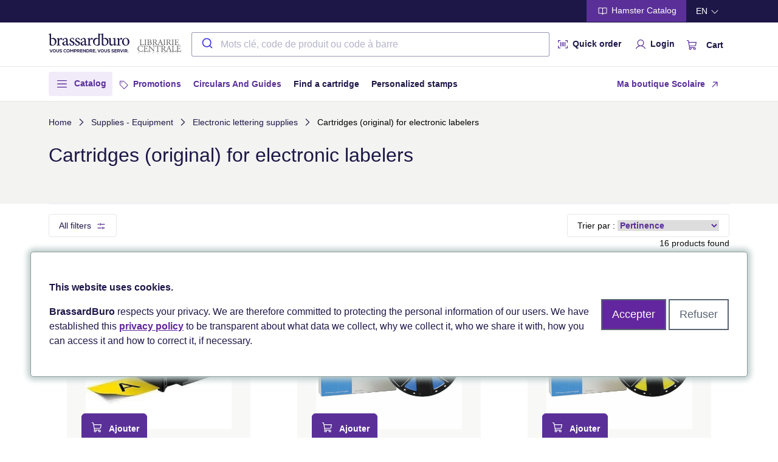

--- FILE ---
content_type: text/html; charset=UTF-8
request_url: https://www.brassardburo.com/site/javascript/texts.js
body_size: 29168
content:
l10n = {"Id":"#","CreatedBy":"Created by","CreatedTime":"Creation date","ModifiedBy":"Modified by","ModifiedTime":"Modified date","Deleted":"","Code":"","Name":"","Description":"","Type":"","StartingDate":"","StartingSolde":"","Debit":"","Credit":"","Solde":"","accounting accounts":"","Salutation":"","FirstName":"First name","LastName":"Last name","Company":"","Title":"","Departement":"","DoNotCall":"Do not call","PhoneHome":"Phone (home)","PhoneMobile":"Phone (mobile)","PhoneWork":"Phone (work)","PhoneOther":"Phone (other)","PhoneFax":"Phone (fax)","EmailAddressDefault":"Email","EmailAddressHome":"Email (home)","EmailAddressWork":"Email (work)","PrimaryAddressStreet":"Street","PrimaryAddressCity":"City","PrimaryAddressState":"State","PrimaryAddressStateId":"State","PrimaryAddressPostalCode":"Postal code","PrimaryAddressCountry":"Country","PrimaryAddressCountryId":"Country","AltAddressStreet":"Street","AltAddressCity":"City","AltAddressState":"State","AltAddressStateId":"State","AltAddressPostalCode":"Postal code","AltAddressCountry":"Country","AltAddressCountryId":"Country","Assistant":"","AssistantPhone":"Phone (assitant)","Birthdate":"","Picture":"","Website":"","CustomerId":"Customer #","SupplierId":"Supplier #","addressbook contacts":"Address book","name":"","By:":"","Filter":"","Add list":"Add list","Edit list":"","Warning!":"","You need to select element(s) to do this action!":"","Confirm delete?":"","Do you want to delete the selected element(s)?":"","addressbook contactslists":"Contacts lists","Calculator":"","Logout":"","Online guest:":"","Online users:":"","Verify password (session timeout)":"","Verify":"","Configure backup job":"","Admin email address":"","Status":"","Enabled":"","Disabled":"","Backup type":"","Full":"","DB":"","Interval":"","Hourly":"","Daily":"","Weekly":"","Monthly":"","Location":"","Local":"","Remote":"","Remote FTP Host":"","FTP Username":"","FTP Password":"","FTP Directory":"","FTP Port":"","FTP Passive mode":"","File":"","Size":"","Create a backup!":"","What kind of backup you want to create?":"","Full backup":"","Database only":"","Cancel":"","Creating a backup.":"","Backup created!":"","Your backup is now done and ready to be downloaded!":"","Done":"","Backup":"","Backup list":"","Create a backup":"","ChangesLogs":"","ChangeLogId":"Change log #","Field":"","OldValue":"","NewValue":"","UserId":"User #","Username":"","Time":"","RowId":"Row #","Table":"","Comment":"","ChangesLogsFields":"","Dashboard":"","EntityId":"Entity #","DbFieldType":"","FieldType":"","Text (single line)":"","Text (multi-line)":"","Number":"","Combobox":"","Checkbox":"","Date selector":"","Date\/Time selector":"","Radio button":"","HTML Editor":"","TinyMCE editor":"","FieldLabelTextId":"","DefaultValue":"Default value","IsRequired":"","IsUnique":"","IsHidden":"Hidden","core eavattributes":"","code":"","Groups":"","Drag and Drop here":"","Attributes":"","Start drag":"","Add group":"","Edit group":"","Panel":"","You need to select an element at in the first branch to do this action!":"","core eavattributesset":"","Preview entities":"","Add entities":"","Edit entities":"","id":"#","DefaultAttributeSetId":"Default attribute set","AttributesTable":"","ControllerName":"","Entities":"","Save":"","Save and close":"","Save and add":"","Views":"","Informations":"","Attributes set":"","core eaventities":"","Password":"","Languages":"","Please wait!":"","Logging in...":"","Generate":"","Generating...":"","Failed to generate!":"","Verify the form for error!":"","General":"","Table name":"","Application name":"","Controller name":"","Model name":"","Plugin name":"","Create controller":"","Create model":"","Create administrative view":"","Create plugin":"","Generation type":"","Download":"","Write":"","Fields":"","Generator":"","Read":"","NameFr":"","NameEn":"","DescriptionFr":"","DescriptionEn":"","Resources":"","Check to give access":"","Resource name":"","Allowed":"","Denied":"","Null":"","core groups":"","GroupId":"Group #","ResourceId":"Resource #","HasAccess":"","core groupshasresources":"","Application name:":"","Author:":"","URL:":"","Description:":"","Launch":"","Help":"","Welcome! You could double-click on icons in the left panel to launch applications.":"","Error!":"","The selected application was unable to start!":"","The selected help file was unable to start!":"","core resources":"","IpAddress":"","UserAgent":"","StartTime":"","LastTime":"","ExpireTime":"","If you delete these session(s) the user(s) using it will be disconnected. Are you sure you want to delete the selected session(s)? ?":"","core sessions":"","Key":"","Fr":"","En":"","Texts autoupdate completed!":"","Texts autoupdate\/extraction completed, you can now update your translations.":"","core texts":"","Extract":"","This will extract missing texts from the source code.":"","ContactId":"Contact #","Hash":"","Users":"","Login":"","Please authenticate yourself.":"","Pictures galleries":"","Preview image:'+selected.get('name":"","You cannot download a folder!":"","Picture properties":"","Filename":"","Uploaded":"","by":"","Edit":"","Edit picture properties":"","Saving...":"","Could not update the folder!":"","Nothing to display!":"","Pictures galleries manager":"","Pictures":"","Galleries":"","Add gallery":"","Edit gallery":"","Folder name":"","Could not create the folder!":"","Could not delete the folder!":"","Google maps":"","Search address":"","Go":"","Preview article":"","Add article":"","Edit article":"","WebsiteId":"Website #","LanguageId":"Language #","Published":"","PublishedDate":"","AuthorName":"","ReferenceUrl":"","RewritingUrl":"","Validating...":"","Already exist!":"","Keywords":"","PublishedTime":"","News articles":"","ParentId":"Parent #","products categories":"","BuyingAccountId":"Buying account #","SellingAccountId":"Selling account #","products groups":"","Sku":"","ProductGroupId":"Product group #","TaxGroupId":"Tax group #","DefaultSupplierId":"Supplier #","TypeId":"Type #","products products":"","TagName":"","site blocks":"","Editor: '+this.record.get('name":"","Save change?":"","You are closing a panel that has unsaved changes. Would you like to save your changes?":"","Loading...":"","Failed to save form!":"","Saved":"","The element has been saved!":"","Sites files managers":"","Libraries":"","Add folder":"","Edit folder":"","site languages":"","Last modification:":"","Created on:":"","ClassName":"","Menu":"","Pages":"","Add menu":"","Edit menu":"","Page":"","URL":"","PageId":"Page #","Target":"","Class name":"","site menus":"","MenuId":"Menu #","Url":"","site menuslinks":"","Editor":"","Pages manager":"","Language":"","Page preview":"","Click has been disabled in the preview!":"","Page properties":"","Add page":"","Edit properties":"","Tag name":"","TemplateFile":"","Meta tags":"","Options":"","IsDefault":"Default page","IsLocked":"Locked","IsOnline":"Online","Websites":"","Select website:":"","Modules":"","Add website":"","BaseUrl":"Base URL","TemplateDir":"","Base URL":"Base URL","site websites":"","Content":"","site websitesblocks":"","Sending Date":"","Subject":"","SentDate":"Sent date","SendingTime":"","Newsletters":"","Source":"","Open file":"","Parent page":"","Translation of":"","Category":"","Access":"","Restrictions":"","Alert!":"","You must select a group!":"","You must select a restriction!":"","PageLoginTag":"","Tag Name":"","Liste":"List","Online date":"","Offline date":"","Preview offer":"","Add offer":"","Edit offer":"","Online Date":"","Offline Date":"","Short content":"","Join a file":"","Browse...":"","This field type is not allowed":"","OnlineDate":"","OfflineDate":"","jobs offers":"","Other picture":"","Welcome":"","Extracting texts.":"","Gallery default image":"","Body":"","postit notes":"","Mr.":"","Mrs.":"","Primary address":"","Alertnate address":"","Code2":"","Code3":"","PhoneMask":"","core countries":"","Contact":"","Backups":"","Texts":"","Field name":"","Label":"","Combobox (DataStore)":"","Time selector":"","Hidden":"","FieldDescriptionTextId":"","IsReadOnly":"","Value":"","Field type options":"","No options available for this field type.":"","Combo store":"","Display field":"","Value field":"","Add item":"","Edit item":"","Industry":"","PhoneOffice":"","BillingAddressStreet":"","BillingAddressCity":"","BillingAddressState":"","BillingAddressStateId":"","BillingAddressPostalCode":"","BillingAddressCountry":"","BillingAddressCountryId":"","ShippingAddressStreet":"","ShippingAddressCity":"","ShippingAddressState":"","ShippingAddressStateId":"","ShippingAddressPostalCode":"","ShippingAddressCountry":"","ShippingAddressCountryId":"","customers customers":"","customers customerstypes":"","Niv":"","Manufacturer":"","Model":"","ModelYear":"","Style":"","Motor":"","Motivity":"","Color":"","Color_other":"","Odometer":"","Odometer_type":"","Odometer_problem":"","Odometer_problem_detail":"","Guarantee":"","Mecanic_problem":"","Mecanic_problem_detail":"","Transmission":"","Caracteristics":"","Remote_unlock":"","Replacement_belt":"","Replacement_belt_detail":"","Original_owner":"","Original_owner_seller":"","Registration_seen":"","Registration_status":"","Registration_status_detail":"","Accident_car":"","Accident_car_detail":"","Accident_car_amount":"","Accident_panel":"","Accident_panel_detail":"","Accident_panel_amount":"","Inflatable_bag_work":"","Other_state":"","Other_state_detail":"","Indicator_inflatable_bags":"","indicator_abs":"","Tampon":"","Transaction_detail":"","Option_plus":"","vehicules cars":"","Add":"","Close":"","Delete":"","Disable":"","Enable":"","Load":"","Ok":"","Open":"","Preview":"","Print":"","Reload":"","Reset":"","<<":"","Switch Left":"",">>":"","Switch right":"","Upload":"","Error":"","Uploading file: {0} ({1} of {2})":"","Queued":"","Uploading...":"","Completed":"","Cancelled":"","The selected file(s) exceed(s) the maximum number of {0} queued files.":"","There is no slot left":"","There is only one slot left":"","There are only {0} slots left":"","The selected files size exceeds the allowed limit of {0}.":"","Zero byte file selected.":"","Invalid filetype selected.":"","File not found 404.":"","Security Error. Not allowed to post to different url.":"","All Files":"","Please wait":"","View logs":"","Preview element":"","Add element":"","Edit element":"","This element is currently beeing edited by \"{0}\". If you continue, you could create a conflict!<br \/><br \/> Do you want to continue?<br \/>":"","Cancel change?":"","Would you like to cancel all your changes?":"","Failed to open the form!":"","The attribute set doesn\\'t exists or isn\\'t set correctly!":"","Modification comment is required :":"","Comment:":"","Added":"","The element has been added!":"","The element is currently locked by {0} and cannot be deleted!":"","The selected element(s) has been deleted!":"","Locking...":"","Opening...":"","Please select the attribute set you want to use!":"","Attribute Set":"","You must select an attribute!":"","Actions":"","No result found!":"","Nb per page":"","Add selection":"","Export":"","Excel format (xlsx)":"","Export to Excel file format":"","Excel format (xls)":"","CSV format":"","Export to comma separated value format (CSV)":"","Position":"","Tagname":"","Rewriting url":"","Url must be unique":"","Is online":"","Translator pages":"","You must set different language!":"","IsCachable":"","Clear cache":"","Do you want to clear the entire cache?":"","Translator":"","SessionId":"","ProductId":"Progik Id","Quantity":"","site carts":"","Reason":"","site abuses":"","Emails templates":"","Preview email":"","Add email":"","Edit email":"","From":"","From name":"","To":"","To name":"","SMS templates":"","Preview SMS template":"","Add SMS template":"","Edit SMS template":"","phoneMobile":"","Message":"","Character(s)":"","site wishlists":"","%d items":"","%d item":"","Warning":"","An error occur, please try again!":"","Please choose a size":"","Logo":"","medias medias":"","Preview medias":"","Add medias":"","Edit medias":"","Lien":"","OfflineTime":"","EventTime":"","EventTimeHour":"","EventTimeEnd":"","EventTimeHourEnd":"","EventPlace":"","events articles":"","Event Start":"","Event End":"","Active":"","Rate":"","MoneySymbol":"","NumberFormat":"","DecimalSymbol":"","NumberOfDecimal":"","ThousandsSeparator":"","accounting currencies":"","OrderId":"","Serial":"","Price":"","Total":"","accounting customersordersdetails":"","Date":"","accounting transactions":"","TransactionId":"","Account":"","Operation warning":"","The total of debit\/credit must balance!":"","accounting taxes":"","TaxId":"","Amount":"","accounting customersorderstaxes":"","Country":"","State":"","accounting taxesgroups":"","Taxes":"","Customers groups":"","Products groups":"","Assets":"","Liabilities":"","Incomes":"","Expenses":"","Equity":"","AccountId":"","accounting transactionsdetails":"","accounting statuses":"","InvoiceId":"","PaymentMethodId":"","Params":"","Fee":"","Reference":"","Result":"","accounting customerspayments":"","EmailAddress":"","Phone":"","BillingAddressName":"","BillingAddressPhone":"","ShippingAddressName":"","ShippingAddressPhone":"","Shipping":"","Discount":"","Subtotal":"","Notes":"","accounting customersorders":"","Billing address":"","AddressName":"","AddressPhone":"","AddressStreet":"","AddressCity":"","AddressPostalCode":"","AddressCountry":"","AddressState":"","Details":"","Product":"","Desc.":"","Order":"","Payments\/Transactions":"","PaymentMethod":"","Attachments":"","Terms":"","On reception":"","15 days":"","30 days":"","45 days":"","60 days":"","90 days":"","Valid until":"","Default shipping address":"","Default billing address":"","Add payment":"","Payment method":"","Payer email":"","Transaction number":"","Check number":"","If you would like to process the transaction, complete the card informations":"","Name on card":"","Firstname":"","Lastname":"","Card number":"","CCV":"","Expiration date":"","Month":"","Year":"","If you don\\'t use the processor you could add a reference number":"","Processing transaction...":"","An error occur during the transaction process, please try again. If the problem persist, contact your system administrator!":"","Shipping address":"","Contact\/Address":"","Print order":"","Shipping labels":"","Print shipping labels":"","Tools":"","Customer":"","Select customer:":"","accounting customersquotes":"","QuoteId":"","Quote":"","Transactions\/Payments":"","Orders":"","Currency":"","EndOfYear":"","Accounts":"","Currencies":"","Payment methods":"","Taxes groups":"","Choose method":"","Free shipping":"","Use flat rate":"","Use flat rate by region":"","By item quantity":"","By item quantity by region":"","Use pourcentage":"","Use pourcentage by region":"","Configuration":"","Free shipping over":"","Configuration for region not defined":"","Configurations by region":"","Pourcentage":"","Rate (%)":"","Pourcent":"","Zone":"","Please select a country and a state or just a country to specify a zone":"","Auto":"","In":"","Out":"","accounting paymentsmethods":"","Collectable":"","Wire":"","Due":"","Cash":"","Check":"","Paypal":"","Paypal Pro":"","Bank Wire informations":"","SWIFT Code":"","Account number":"","Iban":"","Routing\/ABA":"","Intermediary Bank (BIC)":"","Bank name":"","Address":"","City":"","Postal code":"","Paypal informations":"","Test mode":"","Paypal email":"","Paypal Pro informations":"","API Username":"","API Password":"","API Signature":"","Card type":"","Access deny!":"","Would you like to login with different access?":"","Viewer":"","pkId":"","Vimeo Authentification":"","Consumer Key":"","Consumer Secret":"","User Token":"","User Secret":"","Url \/ Youtube - Vimeo":"","Video":"","Width":"","Height":"","File properties":"","Default":"","All files":"","Import":"","Payment":"","Send by email":"","January":"","February":"","March":"","April":"","May":"","June":"","July":"","August":"","September":"","October":"","November":"","December":"","One or more elements were not deleted, please verify that they don't have any elements linked to them!":"","Logs events":"","Clear log":"","Last update:":"","The element were not deleted, please verify that they don't have any elements linked to it!":"","Duplicate element":"","Preview image":"","Remove picture":"","Show logs":"","Restore entities!":"","Entities backup file (*.eav)":"","Select backup...":"","Restore":"","Gender":"","Male":"","Female":"","SentTime":"","ScheduledTime":"","core batchsms":"","Custom field":"","core settings":"","Region":"","core countriesregions":"","AutoShareOnFacebook":"","EmailNewContestation":"","EmailNewComment":"","EmailNewFollower":"","EmailNewSummary":"","EmailNewNews":"","EmailNewActionResult":"","EmailPerformance":"","CommentSharedWith":"","PrivacyBotIndexing":"","PrivacyHideFriends":"","PrivacyHideBirthday":"","PrivacyHideJob":"","PrivacyHideEducation":"","PrivacyHidePolitical":"","PrivacyHideReligion":"","PrivacyHideLanguage":"","PrivacyHideAssociations":"","core usersparameters":"","FromName":"","ToName":"","ViewedTime":"","core batchemails":"","Population":"","Latitude":"","Longitude":"","core countriescities":"","Group":"","TextFr":"","TextEn":"","core combos":"","D\u00e9sactiv\u00e9":"","videos videoslinks":"","Video link properties":"","Tilte":"","Video galleries":"","Videos galleries manager":"","Add video link":"","NameTextId":"","DescriptionTextId":"","CSV file (*.csv)":"","Select file...":"","Separator":"","Failed to load csv file!":"","Please verify your CSV file format!":"","Drag and drop value to the right field for mapping":"","Mapping":"","There is currently [x] row(s) that will be imported!":"","Reset mapping":"","Importing...":"","An error occur on server, one or more rows were not imported!":"","primaryAddressCountry":"","altAddressCountry":"","Product Id":"Progik #","SKU":"","Displayed":"","OptionId":"","PriceType":"","MaxCaracters":"","products optionsvalues":"","Top":"","Display by website\/language":"","Select website\/language:":"","You need to check element(s) to do this action!":"","PkHash":"","Author":"","Delete only in this website\/language":"","Completely delete":"","Would you like to delete the selected element(s)?":"","Duplicate":"","Price type":"","Pourcent (%)":"","Fixed":"","Max caracters":"","Is required":"","Choose field type":"","Option type":"","The selected option is already added to product!":"","Select website\/language":"","Copy data?":"","From which website\/language you want to copy the attributes?":"","Default Price":"","Prices by cutomers groups:":"","Suggest price":"","Cost avg.":"","Special from":"","Special to":"","Special price":"","Quantities":"","In stock":"","In order":"","Alert quantity":"","Values by website\/language":"","products options":"","Option name":"","Default values":"","Choose the website and languages that you want your product to be in!":"","Calendar":"","Projects":"","Tasks":"","Sent by":"","on":"","Add a comment":"","Uploaded file(s)":"","Do not send email.":"","Send email to all project user.":"","Send email to selected user.":"","Selection":"","Send":"","Insert a file":"","Edit comment":"","Do you want to delete the selected comment?":"","The content could not be empty!":"","Project":"","AssignedTo":"","DueTime":"","New comments":"","tasks tasks":"","ProjectId":"","Priority":"","ExpectedDuration":"","Reminder":"","Project name":"","EndTime":"","projects projects":"","Files":"","customers groups":"","Contacts":"","User":"","ClassId":"","AttributeSetId":"","Link":"","Select a target":"","_blank":"","_self":"","_parent":"","_top":"","accounting customersinvoicestaxes":"","Paid":"","Balance":"","Addresses":"","type":"","Add deposit":"","This customer does not have credit available!":"","To process a creditcard payment, you must set the cardnumber and the expiration date!":"","You must enter an amount":"","Increase credit limit":"","Payment done":"","The payment has been proccessed with success!":"","Order paid!":"","There is no balance to pay.":"","Sending mail...":"","Sended":"","The order copy has been sent to the customer!":"","You must choose a customer":"","Invalid details!":"","Please fill row(s) in the details section!":"","Increase customer credit":"","Current balance":"","Amount to add on credit":"","Amount must be over":"","Credit increased":"","The customer credit has been increased!":"","Choose a customer":"","Deposits related at the transaction will be deleted except payment gateway? Do you want to continue":"","Deposits related at the transaction will be deleted except payment gateway! Do you want to continue?":"","Default address":"","Method":"","Memo":"","You must enter a number":"","click the trigger":"","Please select a customer by clicking on the trigger!":"","You need to select a member to do this action!":"","Refund":"","Available refund":"","The amount is not available for refund":"","accounting customerstransactions":"","accounting customersinvoices":"","Invoice":"","Generate invoices":"","You can't pay over the balance of":"","Invoice paid!":"","The invoice copy has been sent to the customer!":"","Print invoice":"","accounting customersinvoicesdetails":"","Credit Card":"","Search":"","Login as":"","Customer relation":"","User information":"","Complete":"","Send batch email?":"","Are you sure you want to send this batch email? this can only be done once":"","ListId":"","Product Name":"","DateStart":"","DateEnd":"","products pricelists":"","No Buroplus":"","Fournisseur":"","Code barre":"","products comments":"","Modify comment":"","Sub Group":"","No":"No","Default billing":"","Default shipping":"","new address":"","Current address":"","First name":"","Last name":"","Modify pricelists":"","Transactions":"","Please enter your email address":"","Please enter a valid email address":"","Inscription \u00e0 l'infolettre":"Newsletter subscription confirmed","F\u00e9licitations! Vous avez compl\u00e9t\u00e9 votre inscription \u00e0 l'infolettre avec succ\u00e8s,":"Congratulation! You've completed your newsletter subscription with success.","Please enter your firstname":"","Please enter your lastname":"","Please enter your address":"","Please select your country":"","Please select your state":"","Please enter your city":"","Please enter your postal code":"","Please enter your phone number":"","Please enter your password":"","Please confirm your password":"","Please enter the message":"","Choisissez une sous-cat\u00e9gorie":"","Mon panier (%d)":"My account (%d)","%d articles":"","%d article":"","site realizations":"","BrassardBuroNo":"","brassardBuroNo":"","brassardBuroPO":"","Files galleries manager":"","Edit file properties":"","files":"","customers pricelists":"","Liste de prix":"","Votre article a \u00e9t\u00e9 ajout\u00e9 au panier":"Your product was added to the cart.","Veuillez entrer une quantit\u00e9 valide!":"","L'article entr\u00e9 a \u00e9t\u00e9 ajout\u00e9 au panier":"","Qt\u00e9":"Qty","L'article a \u00e9t\u00e9 ajout\u00e9 \u00e0 vos favoris!":"The item was added to your wishlist!","DateSentByFtp":"Date sent by FTP","Cc":"","Bcc":"","ReplyTo":"","ReplyToName":"","Aucun":"None","Adresse de facturation par d\u00e9faut":"Default billing address","Adresse de livraison par d\u00e9faut":"Default shipping address","La commande a \u00e9t\u00e9 approuv\u00e9e avec succ\u00e8s!":"","La commande a \u00e9t\u00e9 refus\u00e9e avec succ\u00e8s!":"","IsAccountStatus":"Electronic account status","Erreur":"Error","Vous devez avoir au moins 3 caract\u00e8res pour lancer une recherche!":"You must enter at least 3 characters to search!","AccountStatusEmail":"Account status email","UrlFlipBook":"","OnlineDateStart":"","OnlineDateFinish":"","circulars circulars":"","Image":"","CouponId":"","products discountcouponshasproducts":"","DateFinish":"","products discountcoupons":"","Produits":"Products","Discount coupons":"","Affich\u00e9":"","VendorNo":"","Erreur!":"Error!","Le code entr\u00e9e est invalide ou ne respecte pas les conditions de la promotion!":"","Vous devez entrer un code promotionnel!":"","DiscountId":"","NbUse":"","accounting discountscodes":"","Not applicable":"","Discounts":"","FromDate":"","ToDate":"","MaxUse":"","MaxUseByCustomer":"","accounting discounts":"","Operand":"","AND":"","OR":"","Apply to":"","Whole cart":"","Every items in cart":"","When item quantity":"","Products in groups":"","Products not in groups":"","Products in categories":"","Products not in categories":"","Except specific products":"","Specific products":"","Is":"","Less then":"","Less or equal":"","Equal":"","More or equal":"","More then":"","Categories":"","Products":"","Match":"","Matching":"","All orders":"","When order subtotal":"","Customers in groups":"","Customers not in groups":"","Specific customers":"","Except customers":"","Except products":"","Customers":"","Suggestion":"","Coupon":"","No coupon":"","Specific":"","Multiple coupon":"","If empty it will begin now":"","If empty it will never expire":"","Leave empty for no limit":"","Stop discount":"","If match don\\'t apply discount":"","% Discount":"","Money rebate":"","Buy X get Y free":"","Money rebate per items":"","X":"","Y":"","Matching conditions":"","Apply to items":"","Add condition":"","Add as subcondition":"","Coupons":"","Prefix":"","Format":"","Alphanumeric":"","Numeric":"","Suffix":"","Coupons codes":"","Product Sku":"","F\u00e9licitation! Vous avez compl\u00e9t\u00e9 votre inscription \u00e0 l'infolettre avec succ\u00e8s,":"Congratulation! You've completed your newsletter subscription with success.","Le produit n'est plus disponible, utiliser un \u00e9quivalent":"","Are you sure you want to delete this address?":"","Do you want to remove the selected element(s)":"","You're going to delete this product from this order, continue?":"","BrassardBuroPO":"","IsFederal":"","IsCorporate":"","IsPriceListOnly":"","ShowQuantities":"","Quantit\u00e9":"","Do you want to remove the selected element(s)?":"","products promotions":"","Preview image:":"","\u00cates-vous d\u00e9j\u00e0 client chez nous?":"Are you already a customer?","Set for approval\/approved":"","This field must contain a valid email.":"","Available for pickup":"","Business hours":"","Succursales":"","":"","G\u00e9n\u00e9ral":"","Loi 25":"","Anonymiser le client":"","Please confirm?":"","Do you want to anonymise customer?":"","IsQuebec":"","T\u00e9l\u00e9verser l`image original":"","T\u00e9l\u00e9verser l`image redimensionn\u00e9":"","Query":"","products sliders":"","produits trouv\\xe9s":"","produit trouv\\xe9":"","Tri :":"","Pertinence":"","Nom croissant":"Name A-Z","Nom d\\xe9croissant":"","Prix croissant":"","Prix d\\xe9croissant":"","# produit croissant":"","# produit d\\xe9croissant":"","Field required":"","Selection required":"","Entre 8 et 24 caract\u00e8res":"","Inclure au moins deux des \u00e9l\u00e9ments de la liste":"","Compl\u00e9t\u00e9":"","S\u00e9lectionnez un mod\u00e8le":"","Votre liste":"","Votre s\u00e9lection apparaitra ici":"","Ajouter ma liste au panier":"","L'article a \u00e9t\u00e9 retir\u00e9 de vos favoris!":"","L'article a \u00e9t\u00e9 ajout\u00e9 au panier!":"","Modifier l'adresse de facturation":"","Apt":"","Rue":"","Ville":"","Code postal":"","Province":"","Pays":"","Enregistrer":"","Modifier l'adresse de livraison":"","Cr\u00e9er une nouvelle adresse":"","Modifier les informations":"","Pr\u00e9nom":"","Nom":"","Addresse courriel":"","Trier par :":"","de rabais":"","Ajouter":"","Disponible sur commande":"","Livraison rapide":"","produits trouv\u00e9s":"products found","produit trouv\u00e9":"product found","pour":"for","Payer maintenant":"Pay now","Not available":"","Nom d\u00e9croissant":"Name Z-A","emailAddress":"","Approver":"","Customer type":"","enabled":"Enabled?","all":"All","individual":"Individual","business":"Business","Errors detected!":"","Please enter 6 characters, with the format XXX XXX or XXXXXX.":"","This field is required.":"","Show more results":"","See products (%s)":"","Clear all filters":"","categories":"","manufacturer":"","caracteristics":"","color":"","reset product list":"","save product list":"","yes":"Yes","no":"No","AddressLine2":"Address line 2 (optional)","lockedForBilling":"Locked for billing","lockedForShipping":"Locked for shipping","Contract":"Contrat","The notes for the product were saved!":"The notes for the product were saved!","An error occured, the notes couldn't be saved!":"An error occured, the notes couldn't be saved!","Not available with the offer":"Not available with the offer","User data is missing!":"User data is missing!","User is already enabled!":"User is already enabled!","Activation email was saved and programmed successfully!":"Activation email was saved and programmed successfully!","Bienvenue! Pour activer votre compte, veuillez cr\u00e9er un mot de passe.":"Welcome! To activate your account, please create a password.","Une fois votre mot de passe d\u00e9fini, vous serez redirig\u00e9 vers la page de connexion pour acc\u00e9der \u00e0 votre compte.":"Once your password is set, you will be redirected to the login page to access your account.","blockedForBilling":"Unavailable for billing","blockedForShipping":"Unavailable for shipping","canOrder":"Allow orders on th website"};

--- FILE ---
content_type: text/css; charset=utf-8
request_url: https://www.brassardburo.com/applications/site/views/brassard2024/css/styles.1765851800.css
body_size: 178267
content:
/*! normalize.css v1.1.0 | MIT License | git.io/normalize */
/* ==========================================================================
   HTML5 display definitions
   ========================================================================== */
/**
 * Correct `block` display not defined in IE 6/7/8/9 and Firefox 3.
 */
@import "../../../../loi25/views/loi25/loi25.css";
article,
aside,
details,
figcaption,
figure,
footer,
header,
hgroup,
main,
nav,
section,
summary {
  display: block;
}
/**
 * Correct `inline-block` display not defined in IE 6/7/8/9 and Firefox 3.
 */
audio,
canvas,
video {
  display: inline-block;
  *display: inline;
  *zoom: 1;
}
/**
 * Prevent modern browsers from displaying `audio` without controls.
 * Remove excess height in iOS 5 devices.
 */
audio:not([controls]) {
  display: none;
  height: 0;
}
/**
 * Address styling not present in IE 7/8/9, Firefox 3, and Safari 4.
 * Known issue: no IE 6 support.
 */
[hidden] {
  display: none;
}
/* ==========================================================================
   Base
   ========================================================================== */
/**
 * 1. Correct text resizing oddly in IE 6/7 when body `font-size` is set using
 *    `em` units.
 * 2. Prevent iOS text size adjust after orientation change, without disabling
 *    user zoom.
 */
html {
  font-size: 100%;
  /* 1 */
  -webkit-text-size-adjust: 100%;
  /* 2 */
  -ms-text-size-adjust: 100%;
  /* 2 */
}
/**
 * Address `font-family` inconsistency between `textarea` and other form
 * elements.
 */
html,
button,
input,
select,
textarea {
  font-family: sans-serif;
}
/**
 * Address margins handled incorrectly in IE 6/7.
 */
body {
  margin: 0;
}
/* ==========================================================================
   Links
   ========================================================================== */
/**
 * Address `outline` inconsistency between Chrome and other browsers.
 */
a:focus {
  outline: thin dotted;
}
/**
 * Improve readability when focused and also mouse hovered in all browsers.
 */
a:active,
a:hover {
  outline: 0;
}
/* ==========================================================================
   Typography
   ========================================================================== */
/**
 * Address font sizes and margins set differently in IE 6/7.
 * Address font sizes within `section` and `article` in Firefox 4+, Safari 5,
 * and Chrome.
 */
h1 {
  font-size: 2em;
  margin: 0.67em 0;
}
h2 {
  font-size: 1.5em;
  margin: 0.83em 0;
}
h3 {
  font-size: 1.17em;
  margin: 1em 0;
}
h4 {
  font-size: 1em;
  margin: 1.33em 0;
}
h5 {
  font-size: 0.83em;
  margin: 1.67em 0;
}
h6 {
  font-size: 0.67em;
  margin: 2.33em 0;
}
/**
 * Address styling not present in IE 7/8/9, Safari 5, and Chrome.
 */
abbr[title] {
  border-bottom: 1px dotted;
}
/**
 * Address style set to `bolder` in Firefox 3+, Safari 4/5, and Chrome.
 */
b,
strong {
  font-weight: bold;
}
blockquote {
  margin: 1em 40px;
}
/**
 * Address styling not present in Safari 5 and Chrome.
 */
dfn {
  font-style: italic;
}
/**
 * Address differences between Firefox and other browsers.
 * Known issue: no IE 6/7 normalization.
 */
hr {
  -moz-box-sizing: content-box;
  box-sizing: content-box;
  height: 0;
}
/**
 * Address styling not present in IE 6/7/8/9.
 */
mark {
  background: #ff0;
  color: #000;
}
/**
 * Address margins set differently in IE 6/7.
 */
p,
pre {
  margin: 1em 0;
}
/**
 * Correct font family set oddly in IE 6, Safari 4/5, and Chrome.
 */
code,
kbd,
pre,
samp {
  font-family: monospace, serif;
  _font-family: 'courier new', monospace;
  font-size: 1em;
}
/**
 * Improve readability of pre-formatted text in all browsers.
 */
pre {
  white-space: pre;
  white-space: pre-wrap;
  word-wrap: break-word;
}
/**
 * Address CSS quotes not supported in IE 6/7.
 */
q {
  quotes: none;
}
/**
 * Address `quotes` property not supported in Safari 4.
 */
q:before,
q:after {
  content: '';
  content: none;
}
/**
 * Address inconsistent and variable font size in all browsers.
 */
small {
  font-size: 80%;
}
/**
 * Prevent `sub` and `sup` affecting `line-height` in all browsers.
 */
sub,
sup {
  font-size: 75%;
  line-height: 0;
  position: relative;
  vertical-align: baseline;
}
sup {
  top: -0.5em;
}
sub {
  bottom: -0.25em;
}
/* ==========================================================================
   Lists
   ========================================================================== */
/**
 * Address margins set differently in IE 6/7.
 */
dl,
menu,
ol,
ul {
  margin: 1em 0;
}
dd {
  margin: 0 0 0 40px;
}
/**
 * Address paddings set differently in IE 6/7.
 */
menu,
ol,
ul {
  padding: 0 0 0 40px;
}
/**
 * Correct list images handled incorrectly in IE 7.
 */
nav ul,
nav ol {
  list-style: none;
  list-style-image: none;
}
/* ==========================================================================
   Embedded content
   ========================================================================== */
/**
 * 1. Remove border when inside `a` element in IE 6/7/8/9 and Firefox 3.
 * 2. Improve image quality when scaled in IE 7.
 */
img {
  border: 0;
  /* 1 */
  -ms-interpolation-mode: bicubic;
  /* 2 */
}
/**
 * Correct overflow displayed oddly in IE 9.
 */
svg:not(:root) {
  overflow: hidden;
}
/* ==========================================================================
   Figures
   ========================================================================== */
/**
 * Address margin not present in IE 6/7/8/9, Safari 5, and Opera 11.
 */
figure {
  margin: 0;
}
/* ==========================================================================
   Forms
   ========================================================================== */
/**
 * Correct margin displayed oddly in IE 6/7.
 */
form {
  margin: 0;
}
/**
 * Define consistent border, margin, and padding.
 */
fieldset {
  border: 1px solid #c0c0c0;
  margin: 0 2px;
  padding: 0.35em 0.625em 0.75em;
}
/**
 * 1. Correct color not being inherited in IE 6/7/8/9.
 * 2. Correct text not wrapping in Firefox 3.
 * 3. Correct alignment displayed oddly in IE 6/7.
 */
legend {
  border: 0;
  /* 1 */
  padding: 0;
  white-space: normal;
  /* 2 */
  *margin-left: -7px;
  /* 3 */
}
/**
 * 1. Correct font size not being inherited in all browsers.
 * 2. Address margins set differently in IE 6/7, Firefox 3+, Safari 5,
 *    and Chrome.
 * 3. Improve appearance and consistency in all browsers.
 */
button,
input,
select,
textarea {
  font-size: 100%;
  /* 1 */
  margin: 0;
  /* 2 */
  vertical-align: baseline;
  /* 3 */
  *vertical-align: middle;
  /* 3 */
}
/**
 * Address Firefox 3+ setting `line-height` on `input` using `!important` in
 * the UA stylesheet.
 */
button,
input {
  line-height: normal;
}
/**
 * Address inconsistent `text-transform` inheritance for `button` and `select`.
 * All other form control elements do not inherit `text-transform` values.
 * Correct `button` style inheritance in Chrome, Safari 5+, and IE 6+.
 * Correct `select` style inheritance in Firefox 4+ and Opera.
 */
button,
select {
  text-transform: none;
}
/**
 * 1. Avoid the WebKit bug in Android 4.0.* where (2) destroys native `audio`
 *    and `video` controls.
 * 2. Correct inability to style clickable `input` types in iOS.
 * 3. Improve usability and consistency of cursor style between image-type
 *    `input` and others.
 * 4. Remove inner spacing in IE 7 without affecting normal text inputs.
 *    Known issue: inner spacing remains in IE 6.
 */
button,
html input[type="button"],
input[type="reset"],
input[type="submit"] {
  -webkit-appearance: button;
  /* 2 */
  cursor: pointer;
  /* 3 */
  *overflow: visible;
  /* 4 */
}
/**
 * Re-set default cursor for disabled elements.
 */
button[disabled],
html input[disabled] {
  cursor: default;
}
/**
 * 1. Address box sizing set to content-box in IE 8/9.
 * 2. Remove excess padding in IE 8/9.
 * 3. Remove excess padding in IE 7.
 *    Known issue: excess padding remains in IE 6.
 */
input[type="checkbox"],
input[type="radio"] {
  box-sizing: border-box;
  /* 1 */
  padding: 0;
  /* 2 */
  *height: 13px;
  /* 3 */
  *width: 13px;
  /* 3 */
}
/**
 * 1. Address `appearance` set to `searchfield` in Safari 5 and Chrome.
 * 2. Address `box-sizing` set to `border-box` in Safari 5 and Chrome
 *    (include `-moz` to future-proof).
 */
input[type="search"] {
  -webkit-appearance: textfield;
  /* 1 */
  -moz-box-sizing: content-box;
  -webkit-box-sizing: content-box;
  /* 2 */
  box-sizing: content-box;
}
/**
 * Remove inner padding and search cancel button in Safari 5 and Chrome
 * on OS X.
 */
input[type="search"]::-webkit-search-cancel-button,
input[type="search"]::-webkit-search-decoration {
  -webkit-appearance: none;
}
/**
 * Remove inner padding and border in Firefox 3+.
 */
button::-moz-focus-inner,
input::-moz-focus-inner {
  border: 0;
  padding: 0;
}
/**
 * 1. Remove default vertical scrollbar in IE 6/7/8/9.
 * 2. Improve readability and alignment in all browsers.
 */
textarea {
  overflow: auto;
  /* 1 */
  vertical-align: top;
  /* 2 */
}
/* ==========================================================================
   Tables
   ========================================================================== */
/**
 * Remove most spacing between table cells.
 */
table {
  border-collapse: collapse;
  border-spacing: 0;
}
/*!
Brassard Buro général */
/* Icons et images */
.font-48-56-500 {
  font-size: 48px;
  font-weight: 500;
  line-height: 56px;
}
.font-48-56-400 {
  font-size: 48px;
  line-height: 56px;
  font-weight: 400;
}
.font-32-40-700 {
  font-size: 32px;
  line-height: 40px;
  font-weight: 700;
}
.font-32-40-500 {
  font-size: 32px;
  line-height: 40px;
  font-weight: 500;
}
.font-32-40-400 {
  font-size: 32px;
  line-height: 40px;
  font-weight: 400;
}
.font-24-32-500 {
  font-size: 24px !important;
  line-height: 32px !important;
  font-weight: 500 !important;
}
.font-20-32-500 {
  font-size: 20px;
  line-height: 32px;
  font-weight: 500;
}
.font-18-28-700 {
  font-size: 18px;
  font-weight: 700;
  line-height: 28px;
}
.font-18-28-500 {
  font-size: 18px;
  font-weight: 500;
  line-height: 28px;
}
.font-16-24-700 {
  font-size: 16px;
  line-height: 24px;
  font-weight: 700;
}
.font-16-24-500 {
  font-size: 16px;
  line-height: 24px;
  font-weight: 500;
}
.font-14-20-700 {
  font-size: 14px;
  line-height: 20px;
  font-weight: 700;
}
.font-14-20-500 {
  font-size: 14px;
  line-height: 20px;
  font-weight: 500;
}
.font-12-20-500 {
  font-size: 12px;
  line-height: 20px;
  font-weight: 500;
}
.font-12-20-700 {
  font-size: 12px;
  line-height: 20px;
  font-weight: 700;
}
.font-12-15-400 {
  font-size: 12px;
  line-height: 15px;
  font-weight: 400;
}
.font-12-15-600 {
  font-size: 12px;
  line-height: 15px;
  font-weight: 600;
}
.font-12-15-700 {
  font-size: 12px;
  line-height: 15px;
  font-weight: 700;
}
.font-12-15-400 {
  font-size: 12px;
  line-height: 15px;
  font-weight: 400;
}
.font-10-15-600 {
  font-size: 10px !important;
  line-height: 15px !important;
  font-weight: 600 !important;
}
.font-10-15-400 {
  font-size: 10px !important;
  line-height: 15px !important;
  font-weight: 400 !important;
}
.font-8-12-500 {
  font-size: 8px;
  line-height: 12px;
  font-weight: 500;
}
.font-8-15-400 {
  font-size: 8px;
  line-height: 12px;
  font-weight: 500;
}
.dark-purple {
  color: #1D1747 !important;
}
.light-purple {
  color: #F1EBF9 !important;
}
.normal-purple {
  color: #5A3098 !important;
}
.gold {
  color: #F6C864 !important;
}
.red {
  color: #EB3030 !important;
}
.bg-dark-purple {
  background-color: #1D1747;
}
.bg-light-purple {
  background-color: #F1EBF9;
}
.bg-purple {
  background-color: #5A3098;
}
.bg-white {
  background-color: white;
}
.white {
  color: white !important;
}
.bg-grey-1 {
  background-color: #F8F8F7 !important;
}
.bg-grey-2 {
  background-color: #F3F3F1 !important;
}
.bg-grey-3 {
  background-color: #E7E7E5 !important;
}
.opacity60 {
  opacity: 0.6;
}
.data-step-panel-wrapper {
  background: linear-gradient(to right, white 50%, #F3F3F1 50%);
}
.image-container {
  flex: none !important;
  background-repeat: no-repeat;
  background-size: contain;
  background-position: center center;
}
.image-container a {
  display: block;
  width: 100%;
  height: 100%;
}
.line-through {
  text-decoration: line-through #1D1747;
}
/* Icon et image */
.printable {
  display: none;
}
@media print {
  .printable {
    display: block;
  }
}
@media (min-width: 2160px) {
  body {
    zoom: 1.4;
  }
}
iframe {
  width: 100%;
}
.disable {
  opacity: 0.4;
  position: relative;
}
.disable:after {
  content: '';
  position: absolute;
  top: 0;
  right: 0;
  bottom: 0;
  left: 0;
}
/* Général  */
*,
*:after,
*:before {
  box-sizing: border-box;
}
a {
  cursor: pointer;
  text-decoration: none;
  color: #1D1747;
}
ul,
ol {
  list-style: none;
  padding: 0;
  margin: 0;
}
.full-width {
  width: 100%;
}
@media (min-width: 992px) {
  .full-height {
    min-height: calc(100vh - 229px);
  }
  .full-height-with-footer {
    min-height: calc(100vh - 712px);
  }
}
.relative {
  position: relative;
}
.inline-block {
  display: inline-block;
}
.inline {
  display: inline;
}
.block {
  display: block;
}
.m-h-40 {
  max-height: 40px;
}
.fit-content {
  width: fit-content;
}
/* Style police/text */
html,
body {
  scroll-behavior: smooth;
}
body {
  font-family: Manrope, sans-serif;
  font-weight: 500;
  font-size: 14px;
  line-height: 20px;
  opacity: 1;
  transition: opacity 0.05s;
}
p {
  font-size: 16px;
  line-height: 24px;
  font-weight: 500;
  color: #1D1747;
}
.overflow-hidden {
  overflow: hidden;
}
.shadow {
  position: fixed;
  z-index: 5;
  background: #0009;
  top: 97px;
  left: 0;
  bottom: 0;
  right: 0;
  display: none;
}
.shadow.show {
  display: block;
}
@media (min-width: 992px) {
  .shadow {
    top: 165px;
  }
}
h1,
.h1 {
  font-size: 48px;
  line-height: 56px;
  font-weight: 400;
  color: #1D1747;
  margin-bottom: 40px;
}
h1 span,
.h1 span {
  display: inline-block;
  position: relative;
}
h1 span:before,
.h1 span:before {
  z-index: -1;
  position: absolute;
  left: -2px;
  right: -2px;
  bottom: 4px;
  display: inline-block;
  content: ' ';
  border-bottom: 12px solid #f6c864;
  border-radius: 4px;
}
@media (max-width: 549px) {
  h1,
  .h1 {
    font-size: 32px;
    line-height: 40px;
    font-weight: 400;
  }
}
h2,
.h2 {
  font-size: 24px;
  font-weight: 500;
  line-height: 32px;
  color: #1D1747;
  margin-bottom: 40px;
}
h2 span,
.h2 span {
  display: inline-block;
  position: relative;
}
h2 span:before,
.h2 span:before {
  z-index: -1;
  position: absolute;
  left: -2px;
  right: -2px;
  bottom: 4px;
  display: inline-block;
  content: ' ';
  border-bottom: 8px solid #f6c864;
  border-radius: 4px;
}
h3,
.h3 {
  font-size: 20px;
  font-weight: 500;
  line-height: 32px;
  color: #1D1747;
  margin-bottom: 5px;
}
h4,
.h4 {
  font-size: 16px;
  font-weight: 700;
  line-height: 24px;
  color: #1D1747;
  margin-top: 5px;
  margin-bottom: 10px;
}
h5,
.h5 {
  font-size: 32px;
  line-height: 40px;
  font-weight: 500;
  color: #1D1747;
  margin-bottom: 1rem;
}
h5 span,
.h5 span {
  display: inline-block;
  position: relative;
}
h5 span:before,
.h5 span:before {
  z-index: -1;
  position: absolute;
  left: -2px;
  right: -2px;
  bottom: 4px;
  display: inline-block;
  content: ' ';
  border-bottom: 8px solid #f6c864;
  border-radius: 4px;
}
h6,
.h6 {
  font-size: 16px;
  line-height: 24px;
  font-weight: 500;
  color: #1D1747;
  margin: 0;
}
.sous-titre {
  font-size: 18px;
  font-weight: 500;
  line-height: 28px;
}
.text-small {
  font-size: 12px;
  line-height: 15px;
  font-weight: 400;
}
.text-purple {
  color: #1D1747;
}
.text-right {
  text-align: right !important;
}
.text-center {
  text-align: center !important;
}
@media (max-width: 1199px) {
  .text-center-mobile {
    text-align: center;
  }
}
.underline {
  display: inline-block;
  position: relative;
  z-index: 0;
}
.underline:before {
  z-index: -1;
  position: absolute;
  left: -2px;
  right: -2px;
  bottom: 4px;
  display: inline-block;
  content: ' ';
  border-bottom: 8px solid #f6c864;
  border-radius: 4px;
}
.underline:hover:before {
  border-bottom: 8px solid #5A3098;
}
.underline-small {
  display: inline-block;
  position: relative;
  z-index: 0;
}
.underline-small:before {
  z-index: -1;
  position: absolute;
  left: -2px;
  right: -2px;
  bottom: 1px;
  display: inline-block;
  content: ' ';
  border-bottom: 2px solid #f6c864;
}
.underline-small:hover:before {
  border-bottom: 2px solid #5A3098;
}
a.underline-small {
  font-size: 14px;
  line-height: 20px;
  font-weight: 700;
  color: #1D1747;
}
/* Structures / Containers / Dispositions */
.wrapper-dark-purple {
  background-color: #1D1747;
}
.wrapper-purple {
  background-color: #5A3098;
}
.wrapper-grey-1 {
  background-color: #F8F8F7;
}
.wrapper-grey-2 {
  background-color: #F8F8F7;
  padding-bottom: 4rem;
}
.container {
  max-width: 1440px;
  margin: 0 auto;
}
.container-460 {
  max-width: 460px;
  margin: 0 auto;
}
.container-520 {
  max-width: 520px;
  margin: 0 auto;
}
.container-630 {
  max-width: 630px;
  margin: 0 auto;
}
.container-750 {
  max-width: 630px;
  margin: 0 auto;
}
.container-padding {
  padding: 0 24px 0 24px;
}
@media (min-width: 992px) {
  .container-padding {
    padding: 0 80px 0 80px;
  }
}
.grid-3-cols {
  grid-template-columns: 1fr 1fr 1fr !important;
}
.toggle-menu {
  position: relative;
}
.toggle-menu ul {
  display: none;
  position: absolute;
  top: 100%;
  right: 0;
  left: 0;
  text-align: center;
  background: white;
  border: 1px solid #1D1747;
}
.toggle-menu ul a {
  display: block;
  padding: 2px 0;
}
.toggle-menu ul a:hover {
  background: #1D1747;
  color: white;
}
.toggle-menu:hover ul {
  display: block;
}
.p-t-2 {
  padding-top: 2px;
}
@media (min-width: 992px) {
  .padding-right-135-md {
    padding-right: 135px !important;
  }
}
.border-top {
  border-top: 1px solid #E7E7E5;
}
.padding-left-48 {
  padding-left: 48px !important;
}
.padding-left-40 {
  padding-left: 40px !important;
}
.padding-left-32 {
  padding-left: 32px !important;
}
.padding-left-24 {
  padding-left: 24px !important;
}
.padding-left-16 {
  padding-left: 16px !important;
}
.padding-left-8 {
  padding-left: 8px !important;
}
.padding-left-0 {
  padding-left: 0 !important;
}
.padding-right-48 {
  padding-right: 48px !important;
}
.padding-right-40 {
  padding-right: 40px !important;
}
.padding-right-32 {
  padding-right: 32px !important;
}
.padding-right-24 {
  padding-right: 24px !important;
}
.padding-right-16 {
  padding-right: 16px !important;
}
.padding-right-8 {
  padding-right: 8px !important;
}
.padding-right-0 {
  padding-right: 0 !important;
}
.padding-top-48 {
  padding-top: 48px !important;
}
.padding-top-40 {
  padding-top: 40px !important;
}
.padding-top-32 {
  padding-top: 32px !important;
}
.padding-top-24 {
  padding-top: 24px !important;
}
.padding-top-16 {
  padding-top: 16px !important;
}
.padding-top-8 {
  padding-top: 8px !important;
}
.padding-top-0 {
  padding-top: 0 !important;
}
.padding-bottom-48 {
  padding-bottom: 48px !important;
}
.padding-bottom-40 {
  padding-bottom: 40px !important;
}
.padding-bottom-32 {
  padding-bottom: 32px !important;
}
.padding-bottom-24 {
  padding-bottom: 24px !important;
}
.padding-bottom-16 {
  padding-bottom: 16px !important;
}
.padding-bottom-8 {
  padding-bottom: 8px !important;
}
.padding-bottom-0 {
  padding-bottom: 0 !important;
}
.padding-8 {
  padding: 8px;
}
.padding-16 {
  padding: 16px;
}
.padding-24 {
  padding: 24px;
}
.padding-32 {
  padding: 32px;
}
.padding-40 {
  padding: 40px;
}
.padding-48 {
  padding: 48px;
}
.layout-fit {
  position: absolute;
  top: 0;
  right: 0;
  bottom: 0;
  left: 0;
  margin: auto;
}
.layout-fit.content {
  width: fit-content;
  height: fit-content;
}
.margin-auto {
  margin: auto;
}
.margin-0 {
  margin: 0;
}
.margin-top-48 {
  margin-top: 48px !important;
}
.margin-top-32 {
  margin-top: 32px !important;
}
.margin-top-24 {
  margin-top: 24px !important;
}
.margin-top-16 {
  margin-top: 16px !important;
}
.margin-top-8 {
  margin-top: 8px !important;
}
.margin-top-0 {
  margin-top: 0 !important;
}
.margin-bottom-48 {
  margin-bottom: 48px !important;
}
.margin-bottom-32 {
  margin-bottom: 32px !important;
}
.margin-bottom-24 {
  margin-bottom: 24px !important;
}
.margin-bottom-16 {
  margin-bottom: 16px !important;
}
.margin-bottom-8 {
  margin-bottom: 8px !important;
}
.margin-bottom-0 {
  margin-bottom: 0 !important;
}
.margin-left-16 {
  margin-left: 16px !important;
}
.margin-left-24 {
  margin-left: 24px !important;
}
.margin-right-16 {
  margin-right: 16px !important;
}
@media (min-width: 992px) {
  .margin-right-16-md {
    margin-right: 16px !important;
  }
}
@media (max-width: 1199px) {
  .mobile-margin-bottom-24 {
    margin-bottom: 24px !important;
  }
}
@media (min-width: 992px) {
  .web-margin-right-24 {
    margin-right: 24px !important;
  }
}
@media (max-width: 991px) {
  .hidden-mobile {
    display: none !important;
  }
}
@media (min-width: 992px) {
  .hidden-web {
    display: none !important;
  }
}
@media (max-width: 991px) {
  .hidden-sm {
    display: none !important;
  }
}
@media (min-width: 992px) {
  .hidden-lg {
    display: none !important;
  }
}
.float-left {
  float: left;
}
.float-right {
  float: right;
}
.clearfix {
  clear: both;
}
.height-fit-content {
  height: fit-content;
}
.absolute-center {
  position: absolute;
  top: 0;
  right: 0;
  bottom: 0;
  left: 0;
  margin: auto;
}
.size-60 {
  width: 60px;
  height: 60px;
}
.size-90 {
  width: 90px;
  height: 90px;
}
/** Flex util **/
.flex {
  display: flex;
}
.flex-row {
  display: flex;
  flex-direction: row;
}
.flex-row > .button {
  flex: none;
}
.flex-column {
  display: flex;
  flex-direction: column;
}
.flex-row > *,
.flex-column > * {
  flex: 1;
}
.flex-fit-content {
  flex: none !important;
  width: fit-content;
  height: fit-content;
}
.flex-width-fit-content {
  flex: none;
  width: fit-content;
}
.flex-height-fit-content {
  flex: none;
  height: fit-content;
}
@media (min-width: 768px) {
  .flex-row-sm > *,
  .flex-column-sm > * {
    flex: 1;
  }
  .flex-row-sm {
    display: flex;
    flex-direction: row;
  }
  .flex-row-sm > .button {
    flex: none;
  }
  .flex-column-sm {
    display: flex;
    flex-direction: column;
  }
}
@media (min-width: 992px) {
  .flex-row-md > *,
  .flex-column-md > * {
    flex: 1;
  }
  .flex-row-md {
    display: flex;
    flex-direction: row;
  }
  .flex-row-md > .button {
    flex: none;
  }
  .flex-column-md {
    display: flex;
    flex-direction: column;
  }
  .sticky-md {
    position: sticky;
    top: 0;
    height: 100%;
  }
}
@media (min-width: 1200px) {
  .flex-row-lg > *,
  .flex-column-lg > * {
    flex: 1;
  }
  .flex-row-lg {
    display: flex;
    flex-direction: row;
  }
  .flex-row-lg > .button {
    flex: none;
  }
  .flex-column-lg {
    display: flex;
    flex-direction: column;
  }
}
.test {
  min-height: 100px;
  background-color: #F1EBF9;
}
.flex-space-8 {
  gap: 8px;
}
.flex-space-16 {
  gap: 16px;
}
.flex-space-24 {
  gap: 24px;
}
.flex-space-32 {
  gap: 32px;
}
.flex-space-40 {
  gap: 40px;
}
.flex-space-48 {
  gap: 48px;
}
.gap-8 {
  gap: 8px;
}
.gap-12 {
  gap: 12px;
}
.gap-16 {
  gap: 16px;
}
.gap-24 {
  gap: 24px;
}
.gap-32 {
  gap: 32px;
}
.gap-40 {
  gap: 40px;
}
.gap-48 {
  gap: 48px;
}
.flex-1 {
  flex: 1;
}
@media (min-width: 992px) {
  .flex-space-160-md {
    gap: 160px;
  }
}
@media (min-width: 1200px) {
  .flex-space-160-lg {
    gap: 160px;
  }
}
/** Slider **/
[data-slider=slider] {
  overflow-x: scroll !important;
}
@media (min-width: 992px) {
  [data-slider=slider] {
    overflow-x: hidden !important;
  }
}
[data-slider] {
  position: relative;
  overflow: hidden;
}
[data-slider] > div {
  position: relative;
  transition: left 0.5s;
  white-space: nowrap;
  width: fit-content;
  height: 100%;
}
[data-slider] > div img {
  height: 100%;
}
[data-degrade] {
  position: relative;
}
[data-degrade]:before,
[data-degrade]:after {
  content: ' ';
  position: absolute;
  z-index: 1;
  top: 0;
  bottom: 0;
  width: 24px;
}
@media (min-width: 992px) {
  [data-degrade]:before,
  [data-degrade]:after {
    width: 80px;
  }
}
[data-degrade]:before {
  background: linear-gradient(to left, transparent, #fff);
  left: 0;
}
[data-degrade]:after {
  background: linear-gradient(to right, transparent, #fff);
  right: 0;
}
/* Sidebar */
.sidebar-wrapper {
  background: linear-gradient(to right, white 50%, #F8F8F7 50%);
}
.sidebar {
  flex: 1.4348;
  background: white;
  padding: 0 24px 24px 24px;
}
.sidebar.small {
  flex: 0.677;
}
@media (min-width: 992px) {
  .sidebar {
    padding: 0 80px 0 80px;
  }
}
.sidebar + div {
  background-color: #F8F8F7;
  padding: 8px 24px 8px 24px;
}
@media (min-width: 992px) {
  .sidebar + div {
    padding: 50px 80px 50px 80px;
  }
}
/* Step Panel */
[data-step-panel] [data-toolbar] {
  background: white;
  padding: 32px;
  flex: none;
}
@media (min-width: 992px) {
  [data-step-panel] [data-toolbar] {
    width: 297px;
  }
}
[data-step-panel] [data-toolbar] h1 {
  margin-top: 32px;
  margin-bottom: 16px;
  font-size: 18px;
  font-weight: 500;
  line-height: 28px;
}
@media (min-width: 992px) {
  [data-step-panel] [data-toolbar] h1 {
    font-size: 20px;
    line-height: 32px;
    font-weight: 500;
  }
}
[data-step-panel] [data-toolbar] ul.step li {
  padding-left: 12px;
}
[data-step-panel] [data-toolbar] ul.step a {
  position: relative;
  display: block;
  padding: 5px;
  min-height: 49px;
  font-size: 16px;
  line-height: 24px;
  font-weight: 700;
  color: #1D1747;
  opacity: 0.5;
}
[data-step-panel] [data-toolbar] ul.step a:before {
  display: block;
  position: absolute;
  left: -12px;
  top: 12px;
  content: ' ';
  width: 8px;
  height: 8px;
  border: 1px solid #1D1747;
  border-radius: 4px;
}
[data-step-panel] [data-toolbar] ul.step a span {
  display: block;
  font-size: 12px;
  line-height: 15px;
  font-weight: 400;
  color: #1D1747;
}
[data-step-panel] [data-toolbar] ul.step a.closed {
  color: #5A3098;
  opacity: 1;
}
[data-step-panel] [data-toolbar] ul.step a.closed span {
  color: #5A3098;
}
[data-step-panel] [data-toolbar] ul.step a.closed:before {
  background-repeat: no-repeat;
  background-position: center center;
  background-color: #5A3098;
  background-image: url(../img/check.svg);
}
[data-step-panel] [data-toolbar] ul.step a.selected {
  opacity: 1;
}
[data-step-panel] [data-toolbar] ul.step a.selected span:before {
  content: __('en cours');
}
[data-step-panel] [data-items] {
  background: #F3F3F1;
  padding: 40px 24px 40px 24px;
}
@media (min-width: 992px) {
  [data-step-panel] [data-items] {
    padding: 80px 0 80px 80px;
  }
}
[data-step-panel] [data-items] h2 {
  font-size: 24px !important;
  line-height: 32px !important;
  font-weight: 500 !important;
}
@media (min-width: 992px) {
  [data-step-panel] [data-items] h2 {
    font-size: 32px;
    line-height: 40px;
    font-weight: 500;
  }
}
[data-step-panel] [data-items] h3 {
  font-size: 14px;
  line-height: 20px;
  font-weight: 700;
}
@media (min-width: 992px) {
  [data-step-panel] [data-items] h3 {
    font-size: 16px;
    line-height: 24px;
    font-weight: 700;
  }
}
[data-step-panel] [data-items] > div {
  max-width: 845px;
}
[data-step-panel] [data-items] > div:first-child {
  display: block;
}
@media (min-width: 992px) {
  [data-step-panel] [data-items] {
    min-height: 690px;
  }
}
/* Popup */
#mask {
  z-index: 100;
  background-color: #000b;
  position: fixed;
  top: 0;
  left: 0;
  right: 0;
  bottom: 0;
}
.popup {
  position: absolute;
  top: 0;
  right: 0;
  bottom: 0;
  left: 0;
  margin: auto;
  z-index: 1100;
  min-width: 400px;
  max-width: 90%;
  width: fit-content;
  height: fit-content;
  background-color: #fff;
  border-radius: 5px;
  padding: 14px 28px 14px;
  border-left: solid 1px #cacaca !important;
  border-right: none !important;
  box-shadow: 0 0 5px #999 !important;
}
.popup progress {
  width: 100%;
  height: 50px;
}
.popup .close {
  display: inline-block;
  cursor: pointer;
  background-image: url(../img/cross.png);
  background-repeat: no-repeat;
  background-position: center;
  vertical-align: middle;
  position: absolute;
  right: 15px;
  top: 15px;
  width: 14px;
  height: 14px;
  z-index: 1;
}
/* Formulaires */
.separator {
  border-top: 1px solid #1D1747;
  margin-top: 24px;
  padding-top: 24px;
}
@media (min-width: 992px) {
  .separator {
    margin-top: 48px;
    padding-top: 48px;
  }
}
@media (min-width: 992px) {
  .small-form {
    max-width: 630px !important;
  }
}
/* Chrome, Safari, Edge, Opera */
input::-webkit-outer-spin-button,
input::-webkit-inner-spin-button {
  -webkit-appearance: none;
  margin: 0;
}
/* Firefox */
input[type=number] {
  -moz-appearance: textfield;
}
fieldset {
  padding: 0;
  border: none;
  margin-bottom: 16px;
}
fieldset legend {
  font-size: 14px;
  line-height: 20px;
  font-weight: 500;
  font-weight: 600;
  color: #1D1747;
  margin-bottom: 8px;
}
fieldset input[type=radio] {
  display: none;
}
fieldset input[type=radio]:checked + label {
  background-color: #5A3098;
  color: white;
}
fieldset label {
  cursor: pointer;
  display: inline-block;
  padding: 8px 16px;
  border: 1px solid #5A3098;
  border-radius: 50px;
  margin-bottom: 15px;
  margin-left: 8px;
  font-size: 14px;
  line-height: 20px;
  font-weight: 700;
}
.number-field-container {
  user-select: none;
  font-size: 14px;
  line-height: 20px;
  font-weight: 700;
  border: 1px solid #1D174766;
  display: inline-block;
  border-radius: 6px;
  background: white;
}
.number-field-container.large {
  padding: 6px 0;
}
.number-field-container .before,
.number-field-container .after,
.number-field-container .none {
  display: inline-block;
  padding: 7px 0;
  font-size: 14px;
  text-align: center;
  width: 30px;
}
.number-field-container .none {
  padding: 17px 0;
  vertical-align: middle;
}
.number-field-container .after:after {
  content: '+';
}
.number-field-container .before:before {
  content: '-';
}
.number-field-container input[type=number] {
  text-align: center;
  border: none;
  color: #1D1747;
  width: 30px;
}
.number-field-container input[type=number]:focus-visible {
  border: none;
}
[data-placeholder]:before {
  content: attr(data-placeholder);
  position: absolute;
  left: 15px;
  top: 0;
  font-size: 14px;
  opacity: 0.8;
  text-overflow: ellipsis;
  white-space: nowrap;
  width: 90%;
  overflow: hidden;
}
[data-placeholder] input {
  padding: 22px 14px 6px !important;
}
[data-placeholder] .text-field {
  padding: 22px 14px 0 !important;
}
[data-placeholder] .state-field {
  padding: 22px 14px 5px 10px !important;
}
[data-info] {
  position: relative;
}
[data-info]:hover:after {
  content: attr(data-info);
}
[data-info]:after {
  position: absolute;
  color: #1D1747;
  background-color: #F1EBF9;
  font-size: 8px;
  line-height: 12px;
  font-weight: 500;
  white-space: nowrap;
  padding: 6px 8px;
  bottom: 150%;
  left: -500px;
  right: -500px;
  margin: auto;
  width: fit-content;
}
.field-container:after {
  content: '';
  opacity: 0;
  transition: opacity ease 300ms;
}
.field-container input {
  transition: padding linear 100ms;
}
[data-error]:after {
  content: attr(data-error) !important;
  color: red;
  position: absolute;
  right: 15px;
  top: 0;
  font-size: 14px;
  opacity: 1;
}
[data-error].error-under:after {
  top: unset;
  left: 0px;
  bottom: -20px;
}
[data-error] input {
  outline: red solid 1px !important;
  padding: 22px 14px 6px !important;
}
input.input-element:read-only {
  background: #E7E7E5;
}
input.input-element:read-only:focus-visible {
  outline: none;
}
.field-container {
  position: relative;
  max-width: 100%;
  display: block;
  font-size: 16px;
  line-height: 24px;
  font-weight: 500;
  /* placeholder : #1D174766 40 % */
}
.field-container.disabled .text {
  opacity: 0.2;
}
.field-container.disabled input[type=radio]:before,
.field-container.disabled input[type=checkbox]:before {
  opacity: 0.2;
}
.field-container.disabled input[type=radio]:after,
.field-container.disabled input[type=checkbox]:after {
  opacity: 0.2;
}
.field-container .info {
  margin-left: 10px;
  color: white;
  background-color: #5A3098;
  display: inline-block;
  width: 16px;
  height: 16px;
  vertical-align: middle;
  line-height: 16px;
  font-size: 8px;
  text-align: center;
  border-radius: 8px;
}
.field-container input:focus + ul {
  display: flex;
}
.field-container ul {
  position: absolute;
  z-index: 10;
  top: calc(100% + 10px);
  border: 1px solid #E7E7E5;
  border-radius: 4px;
  padding: 6px;
  background: white;
  display: flex;
  flex-direction: column;
  gap: 6px;
}
.field-container ul li {
  border: 1px solid transparent;
  padding: 6px;
}
.field-container ul li:hover {
  border: 1px solid #F8F8F7;
  background-color: #F8F8F7;
}
.field-container .text-field {
  max-height: 48px;
}
.field-container .text-field,
.field-container .state-field,
.field-container input[type=text],
.field-container input[type=email],
.field-container input[type=password],
.field-container input[type=number],
.field-container textarea {
  border: 1px solid #1D174766;
  border-radius: 6px;
  padding: 14px;
  width: 100%;
}
.field-container textarea {
  resize: none;
  padding: 24px 14px 14px;
  height: 120px;
}
.field-container input[type=radio],
.field-container input[type=checkbox] {
  margin-right: 5px;
  position: relative;
  top: 1px;
}
.field-container input[type=radio]:before,
.field-container input[type=checkbox]:before {
  display: inline-block;
  content: '';
  width: 14px;
  height: 14px;
  border: 1px solid #5A3098;
  border-radius: 7px;
  background-color: white;
  position: relative;
}
.field-container input[type=radio]:checked:after,
.field-container input[type=checkbox]:checked:after {
  display: inline-block;
  content: '';
  width: 8px;
  height: 8px;
  border-radius: 7px;
  background-color: #5A3098;
  position: absolute;
  z-index: 1;
  top: 3px;
  left: 3px;
}
.field-container input[type=checkbox]:before {
  border: 1px solid #5A3098;
  border-radius: 2px;
  background-color: white;
  position: relative;
}
.field-container input[type=checkbox]:checked:after {
  border-radius: 1px;
  background-color: #5A3098;
}
.field-container button {
  position: absolute;
  top: 12px;
  right: 12px;
  width: 24px;
  height: 24px;
  border-radius: 12px;
  background-color: #5A3098;
  border: 0;
}
.field-container button:hover {
  box-shadow: inset 0 0 9px #1D1747;
}
.field-container button img {
  position: absolute;
  top: 0;
  right: 0;
  bottom: 0;
  left: 0;
  margin: auto;
}
.field-container input[type=file] {
  border: 1px solid #ccc;
  border-radius: 6px;
  display: inline-block;
  padding: 6px 12px;
  cursor: pointer;
}
.hover-bg-light-purple:hover {
  background-color: #F1EBF9 !important;
}
/* Features */
.connected .bookmark {
  display: inherit;
}
.bookmark {
  display: none;
  cursor: pointer;
  position: absolute;
  top: 0;
  right: 0;
  border-radius: 16px;
  width: 32px;
  height: 32px;
  flex: none !important;
  background: white url('[data-uri]') no-repeat center center;
  background-size: 50%;
}
.bookmark.large {
  border-radius: 20px;
  width: 40px;
  height: 40px;
}
.bookmark.yes {
  background: #F1EBF9 url('[data-uri]') no-repeat center center;
}
.login-banner {
  display: block;
  padding: 8px 22px;
  margin-bottom: 32px;
  background-color: #5A3098;
  color: white;
  border-radius: 4px;
  text-align: center;
  font-size: 12px;
  line-height: 20px;
  font-weight: 700;
  position: relative;
}
.login-banner span {
  background-image: url('[data-uri]');
  content: '';
  position: absolute;
  top: 6px;
  right: 6px;
  width: 24px;
  height: 24px;
}
.breadcrumbs {
  padding: 16px 0;
  line-height: 30px;
}
@media (min-width: 992px) {
  .breadcrumbs {
    padding: 24px 0;
    line-height: 20px;
  }
}
.breadcrumbs a {
  font-size: 14px;
  line-height: 20px;
  font-weight: 500;
  padding-right: 8px;
}
.breadcrumbs a + a:before,
.breadcrumbs a + span:before,
.breadcrumbs a.breadcrumb-icon:before {
  content: '';
  width: 16px;
  height: 16px;
  margin-right: 8px;
  display: inline-block;
  background: url('[data-uri]');
  vertical-align: text-bottom;
}
.breadcrumbs a.reverse.breadcrumb-icon:before {
  transform: scaleX(-1);
}
.breadcrumbs.dark-mode {
  color: white;
}
.breadcrumbs.dark-mode a {
  color: white;
}
.breadcrumbs.dark-mode a + a:before,
.breadcrumbs.dark-mode a + span:before,
.breadcrumbs.dark-mode a.breadcrumb-icon:before {
  background: url('[data-uri]');
  transform: none;
}
.button {
  display: inline-block;
  border-radius: 6px;
  background-color: #F1EBF9;
  border: 1px solid #5A3098;
  font-size: 14px;
  line-height: 20px;
  font-weight: 700;
  text-align: center;
  padding: 10px 12px;
}
.button.large {
  padding: 12px 16px;
}
.button.purple {
  background-color: #5A3098;
  border-color: #5A3098;
  color: white;
}
.button.purple:hover {
  background-color: #1D1747;
}
.button > * {
  vertical-align: text-bottom;
}
.button img:first-child {
  margin-right: 8px;
}
.button.arrow.right.purple:after {
  background-image: url('[data-uri]');
}
.button.arrow.right:after {
  background-image: url('[data-uri]');
  content: ' ';
  width: 16px;
  height: 16px;
  display: inline-block;
  margin-left: 6px;
  vertical-align: text-bottom;
}
ul.gold-dot li {
  padding-left: 16px;
}
ul.gold-dot li:before {
  display: inline-block;
  content: '';
  width: 8px;
  height: 8px;
  border-radius: 4px;
  background-color: #F6C864;
  margin-right: 8px;
  margin-left: -16px;
}
[data-qty]:before {
  content: attr(data-qty);
  background-color: #5A3098;
  display: inline-block;
  width: 24px;
  height: 24px;
  line-height: 24px;
  text-align: center;
  border-radius: 12px;
  color: white;
  font-size: 12px;
  font-weight: 700;
  vertical-align: text-top;
  margin-right: 8px;
}
/** Icon **/
.icon:before {
  content: '';
  vertical-align: text-bottom;
  display: inline-block;
  background: no-repeat center center;
  margin-right: 6px;
}
.img-icon-20 {
  height: 20px;
  width: 20px;
}
.icon-16:before {
  width: 16px;
  height: 16px;
}
.icon-24:before {
  width: 24px;
  height: 24px;
}
.icon.panier:before {
  background-image: url('[data-uri]');
}
.button.panier:before {
  background-image: url('[data-uri]');
  content: ' ';
  width: 24px;
  height: 24px;
  display: inline-block;
  margin-right: 6px;
  vertical-align: middle;
}
.back-icon,
.edit-icon {
  font-weight: 700;
}
.back-icon:before,
.edit-icon:before {
  content: ' ';
  display: inline-block;
  width: 16px;
  height: 16px;
  vertical-align: text-bottom;
  margin-right: 8px;
}
.back-icon:before {
  background-image: url('[data-uri]');
}
.edit-icon:before {
  background-image: url('[data-uri]');
}
.trash {
  background: url('[data-uri]') no-repeat center center;
  display: inline-block;
  width: 32px;
  height: 32px;
}
.lock-icon:before {
  background: url('[data-uri]') no-repeat center center;
  content: '';
  vertical-align: text-bottom;
  display: inline-block;
  width: 16px;
  height: 16px;
}
.hamburger-icon {
  background: url('[data-uri]') no-repeat center center;
  width: 22px;
  height: 16px;
  display: inline-block;
  vertical-align: text-bottom;
}
#targetIframe {
  width: 100%;
  height: 1200px;
  background-color: #ffffff;
  max-width: 600px;
  margin: auto;
  border: none;
}
.isMadeInCanada {
  margin: 8px 8px 0 0;
  padding: 6px;
  background-color: #ed1c24;
  display: inline-block;
  width: fit-content;
}
.isMadeInCanada > div {
  width: 41px;
  height: 41px;
  background-position: -102px -188px;
  background-image: url(../img/icons-sprites.png);
}
.isGreen {
  margin: 8px 8px 0 0;
  padding: 6px;
  background-color: #227443;
  display: inline-block;
  width: fit-content;
}
.isGreen > div {
  width: 41px;
  height: 41px;
  background-position: -135px 5px;
  background-image: url(../img/icons-sprites.png);
  background-size: 700px;
}
.red-flag-show {
  display: none;
}
.red + .red-flag-show {
  display: inline;
}
.loading-overlay {
  z-index: 1;
  background-color: white;
  opacity: 70%;
  position: absolute;
  height: 100%;
  width: 100%;
}
.vertical-align-middle {
  vertical-align: middle;
}
.font-size-16 {
  font-size: 16px;
}
#chatra {
  z-index: 100 !important;
}
/**
css pour icône des contrats sur les images/thumbnail de produits
 */
.contrat {
  background-color: #F6C864;
  border-color: #F6C864;
  font-weight: 600;
  font-size: 18px;
  color: #1D1747;
  text-align: center;
  padding: 12px 6px;
  border-radius: 6px;
}
.contrat.small {
  position: absolute;
  bottom: 25px;
  right: 0;
  height: auto !important;
  font-size: 14px;
  padding: 6px 6px;
  width: fit-content;
}
.contrat.large {
  position: absolute;
  bottom: 25px;
  height: auto !important;
  right: 25px;
  width: 100px;
}
[data-product-id] .contrat {
  height: auto !important;
  font-size: 14px;
  padding: 6px 6px;
  width: fit-content;
}
[data-product-id] .subtitle-container {
  align-items: center;
}
.quick-search-list-item .contrat {
  padding: 2px 4px;
  font-size: 12px;
  line-height: 20px;
  color: #1D1747;
}
.quick-search-item .contrat {
  width: fit-content;
  padding: 6px 6px;
  font-size: 16px;
}
/*! 
Header */
/* Header */
.on:before {
  display: inline-block;
  content: ' ';
  background-color: #288F3A;
  width: 8px;
  height: 8px;
  border-radius: 4px;
  vertical-align: middle;
}
.header-top-wrapper {
  color: #ffffff;
  background: #1D1747;
}
.header-top {
  padding: 0 24px 0 24px;
  height: 37px;
}
@media (min-width: 992px) {
  .header-top {
    padding: 0 80px 0 80px;
  }
}
.header-top > * {
  display: inline-block;
}
.header-top > * img {
  vertical-align: middle;
}
.header-top .lang-menu,
.header-top > a {
  padding: 8px 16px 7px 16px;
  cursor: pointer;
  float: right;
  max-height: 37px;
}
.header-top .succursale {
  padding: 8px 16px 7px 0;
}
.header-top .succursale img {
  margin: 0 2px 0 2px;
}
.header-top > a {
  background-color: #5A3098;
  color: white;
}
.header-search-wrapper {
  border-bottom: 1px solid #E7E7E5;
}
#autocomplete {
  --aa-search-input-height: 38px;
  visibility: hidden;
}
@media (min-width: 768px) {
  #autocomplete {
    visibility: visible;
  }
}
.search-result-item {
  color: #1D1747;
  display: flex;
  align-items: center;
  gap: 6px;
}
.search-result-item em {
  font-weight: 600;
}
.aa-Panel #products-container #heading {
  margin-bottom: 10px;
  display: flex;
  flex-wrap: nowrap;
  justify-content: space-between;
}
.aa-Panel #products-container #heading h4 {
  margin: 0;
}
.aa-Panel #products-container #heading #see-all-results {
  color: #1D1747;
  font-size: 14px;
  font-weight: 600;
}
.aa-Panel #categories-container-desktop {
  display: none;
}
.aa-Panel #categories-container-mobile {
  display: block;
}
@media (min-width: 1200px) {
  .aa-Panel {
    width: 800px !important;
  }
}
@media (min-width: 768px) and (max-width: 1200px) {
  .aa-Panel {
    width: 100% !important;
    left: 50% !important;
    transform: translateX(-50%);
  }
}
@media (min-width: 992px) {
  .aa-Panel .aa-PanelLayout {
    display: flex;
    flex-direction: row;
    gap: 6px;
  }
  .aa-Panel .aa-PanelLayout h4 {
    margin-top: 0;
  }
  .aa-Panel #left-container-wrapper {
    height: 1080px;
    position: relative;
    flex: 1;
  }
  .aa-Panel #inner-wrapper {
    position: sticky;
    top: 0;
  }
  .aa-Panel #suggestions-container {
    padding-bottom: 12px;
  }
  .aa-Panel #categories-container-desktop {
    display: block;
  }
  .aa-Panel #categories-container-mobile {
    display: none;
  }
  .aa-Panel #products-container {
    flex: 2;
  }
}
@media (min-width: 992px) {
  #search-icon {
    display: none;
  }
}
#mobile-icon-container {
  display: flex;
  justify-content: end;
  flex: 1;
  align-items: center;
}
#mobile-icon-container a#cart-qty {
  display: flex;
  flex-wrap: nowrap;
}
@media (min-width: 992px) {
  #mobile-icon-container {
    display: block;
    margin: auto;
    flex: 0;
  }
}
.header-search {
  padding: 12px 24px 12px 24px;
  display: flex;
}
@media (min-width: 992px) {
  .header-search {
    padding: 16px 80px 16px 80px;
  }
}
.header-search .hamburger {
  padding: 7px 16px 0 0;
}
.header-search a {
  padding: 8px 10px 7px 10px;
  font-weight: 600;
}
.header-search a > * {
  vertical-align: middle;
}
.header-search a:first-child {
  padding-left: 0;
}
.header-search a[data-qty] {
  position: relative;
}
.header-search a[data-qty]:before {
  content: attr(data-qty);
  position: absolute;
  z-index: 1;
  background: #EB3030;
  color: white;
  width: 12px;
  height: 12px;
  border-radius: 8px;
  font-size: 10px;
  font-weight: 600;
  line-height: 12px;
  text-align: center;
  left: 18px;
}
.menu-main-wrapper {
  border-bottom: 1px solid #E7E7E5;
  display: none;
  /* Mobile version */
}
@media (min-width: 992px) {
  .menu-main-wrapper {
    display: inherit;
  }
}
@media (max-width: 991px) {
  .menu-main-wrapper {
    position: absolute;
    z-index: 10;
    background: white;
    width: 100%;
    height: 0;
    transition: height 250ms;
  }
  .menu-main-wrapper ul {
    display: flex;
    flex-direction: column;
  }
  .menu-main-wrapper .spacer {
    border-top: 1px solid #E7E7E5;
  }
  .menu-main-wrapper.selected {
    display: inherit;
    height: fit-content;
  }
}
.menu-main {
  padding: 24px 24px 0 24px;
}
@media (min-width: 992px) {
  .menu-main {
    padding: 8px 96px 8px 80px;
  }
}
.menu-main ul {
  display: flex;
}
.menu-main ul .spacer {
  flex: 1;
  margin: 8px 0;
}
.menu-main ul + ul {
  background: #F8F8F7;
  margin: 0 -24px 0;
  padding: 8px 24px 0;
}
.menu-main li {
  display: inline-block;
}
.menu-main a {
  display: block;
  font-size: 14px;
  font-weight: 600;
  line-height: 20px;
  color: #5A3098;
  padding: 10px;
  vertical-align: middle;
  white-space: nowrap;
}
.menu-main a.bold {
  font-weight: 700;
  color: #1D1747;
}
.menu-main .catalogue {
  background: #F1EBF9;
  padding: 8px 10px 8px 10px;
  border-radius: 4px;
}
.menu-main .catalogue:before {
  content: ' ';
  vertical-align: middle;
  background-image: url(../img/menu/menu.svg);
  width: 24px;
  height: 24px;
  display: inline-block;
  margin-right: 8px;
}
.menu-main .catalogue.selected {
  background: #5A3098;
  color: white;
}
.menu-main .catalogue.selected:before {
  background-image: url(../img/menu/close.svg);
}
.menu-main .promotions:before {
  content: ' ';
  vertical-align: middle;
  background-image: url(../img/menu/tag.svg);
  width: 16px;
  height: 16px;
  display: inline-block;
  margin-right: 8px;
}
.menu-main .boutique {
  padding-right: 0;
}
.menu-main .boutique:after {
  content: ' ';
  vertical-align: middle;
  background-image: url(../img/menu/arrow.svg);
  width: 16px;
  height: 16px;
  margin-left: 8px;
  display: inline-block;
}
@media (max-width: 991px) {
  .menu-main .boutique:after {
    float: right;
  }
}
.menu-main .catalog-hamster-menu {
  background-color: #5A3098;
  margin: 0 -24px -1px;
  padding: 0 24px 0;
}
.menu-main .catalog-hamster-menu a {
  color: white;
}
.menu-main .catalog-hamster-menu a img {
  vertical-align: text-top;
}
.menu-main img {
  vertical-align: middle;
}
.menu-wrapper {
  position: absolute;
  left: 0;
  right: 0;
  z-index: 10;
  background: linear-gradient(to right, #5A3098 50%, white 50%);
  display: none;
}
.menu-wrapper.selected {
  display: block;
}
.menu {
  display: flex;
}
.level-1 {
  padding: 30px 30px 30px 80px;
  background: #5A3098;
  width: 383px;
}
.level-1 a {
  color: white;
  display: block;
  padding: 6px 0;
  font-weight: 500;
}
.level-1 a span {
  display: inline-block;
  width: calc(100% - 20px);
  white-space: nowrap;
  overflow: hidden;
  text-overflow: ellipsis;
}
.level-1 a.selected {
  font-weight: 700;
}
.level-1 a.selected:after {
  content: ' ';
  background-image: url(../img/menu/chevron.svg);
  width: 20px;
  height: 20px;
  float: right;
  display: block;
}
.level-2,
.level-3 {
  background: white;
}
.level-2 h4 a,
.level-3 h4 a {
  float: right;
  font-weight: 700;
  color: #1D1747;
  font-size: 14px;
  line-height: 20px;
  margin-top: 2px;
}
.level-2 h4 a.underline-small:before,
.level-3 h4 a.underline-small:before {
  z-index: 1;
}
.level-2 h4 span,
.level-3 h4 span {
  display: inline-block;
  width: calc(100% - 60px);
  white-space: nowrap;
  overflow: hidden;
  text-overflow: ellipsis;
}
.level-2 > div,
.level-3 > div {
  height: 100%;
  border-right: 1px solid #E7E7E5;
  display: none;
}
.level-2 > div.selected,
.level-3 > div.selected {
  display: block;
}
.level-2 ul a,
.level-3 ul a {
  display: block;
  padding: 6px 0;
  font-size: 14px;
}
.level-2 {
  padding: 30px 0;
  width: 415px;
}
.level-2 > div {
  padding: 0 64px;
}
.level-2 ul a {
  color: #5A3098;
  line-height: 20px;
}
.level-2 ul a span {
  display: inline-block;
  width: calc(100% - 20px);
  white-space: nowrap;
  overflow: hidden;
  text-overflow: ellipsis;
}
.level-2 ul a:after {
  content: ' ';
  background-image: url(../img/menu/chevron-2.svg);
  width: 20px;
  height: 20px;
  float: right;
  display: block;
}
.level-2 ul a.selected {
  font-weight: 700;
}
.level-2 ul a.selected:after {
  background-image: url(../img/menu/chevron-2-selected.svg);
}
.level-3 {
  padding: 30px;
  flex: 1;
}
.level-3 > div {
  padding: 0 64px 0 64px;
}
.level-3 ul a {
  color: #1D1747;
  line-height: 48px;
}
.level-3 ul a .icon {
  display: inline-block;
  width: 48px;
  height: 48px;
  background: #fff no-repeat center center;
  vertical-align: middle;
  margin-right: 12px;
  border-radius: 24px;
  padding: 4px;
  background-size: 60px;
  border: 1px solid #C8C8C8;
}
.level-3 ul a.selected {
  color: #5A3098;
  font-weight: 700;
}
.level-3 ul a.selected .icon {
  border-color: #F6C864;
}
.headerCat {
  line-height: 15px;
}
#librairie-logo-container {
  display: flex;
  align-items: center;
}
#librairie-logo-container #logo {
  height: 32px;
  margin-left: -5px;
  padding-right: 10px;
}
/*!
Footer */
/* Footer */
.footer-wrapper {
  background-color: #1D1747;
  color: #ffffff;
}
.footer {
  padding: 80px 24px 0 24px;
}
@media (min-width: 992px) {
  .footer {
    padding: 120px 80px 0 80px;
  }
  .footer .copyright {
    float: right;
  }
}
.footer.small {
  padding: 12px 24px 12px 24px;
}
@media (min-width: 992px) {
  .footer.small {
    padding: 24px 80px 24px 80px;
  }
}
.footer .footer-logo {
  display: inline-block;
  vertical-align: top;
  margin-bottom: 20px;
}
.footer .footer-logo img {
  width: 220px;
}
@media (min-width: 992px) {
  .footer .footer-logo img {
    width: 302px;
  }
}
.footer ul.footer-menu {
  width: 100%;
  display: inline-block;
  float: right;
}
.footer ul.footer-menu > li {
  display: inline-block;
  vertical-align: top;
  width: 50%;
}
.footer ul.footer-menu > li span {
  text-transform: uppercase;
}
.footer ul.footer-menu > li a {
  display: block;
  padding: 4px 0;
  color: white;
}
.footer ul.footer-menu > li a:hover {
  text-decoration: underline;
}
@media (min-width: 992px) {
  .footer ul.footer-menu {
    width: 850px;
  }
  .footer ul.footer-menu > li {
    width: 25%;
  }
}
.footer .social-media {
  text-align: center;
  border-top: 1px solid #ffffff;
  border-bottom: 1px solid #ffffff;
  padding: 30px 0;
  margin: 30px 0 0;
}
.footer .social-media > div {
  display: inline-block;
  vertical-align: middle;
}
.footer .social-media > div > div {
  display: inline-block;
  vertical-align: middle;
}
.footer .social-media .social-media-list {
  float: right;
}
@media (min-width: 992px) {
  .footer .social-media {
    text-align: left;
  }
}
.footer .last-menu a {
  margin: 0 15px;
  color: white;
}
.footer .last-menu a:hover {
  text-decoration: underline;
}
/*!
Bannière */
.banner [data-slider] {
  max-width: 1059px;
  max-height: 610px;
}
.banner [data-slider] img {
  width: 1059px;
}
.banner .buttons {
  background: #FFFFFF;
  width: 100%;
  flex: none;
  overflow: hidden;
  overflow-x: scroll;
}
@media (min-width: 992px) {
  .banner .buttons {
    overflow-x: hidden;
    width: 381px;
  }
}
.banner .buttons > div {
  padding: 24px;
  white-space: nowrap;
  cursor: pointer;
  border-right: 2px solid #F8F8F7;
  border-bottom: 2px solid #F8F8F7;
  position: relative;
}
@media (min-width: 992px) {
  .banner .buttons > div {
    padding: 15px 0 0 30px;
  }
}
.banner .buttons > div > div {
  position: absolute;
  top: 0;
  bottom: 0;
  left: 30px;
  right: 30px;
  margin: auto;
  height: fit-content;
  width: calc(100% - 60px);
}
.banner .buttons > div span:first-child {
  font-weight: 600;
  font-size: 14px;
  line-height: 20px;
  color: #1D1747;
  text-transform: uppercase;
  text-overflow: ellipsis;
  overflow: hidden;
  display: inline-block;
  width: 100%;
}
.banner .buttons > div span:last-child {
  font-weight: 700;
  font-size: 18px;
  line-height: 28px;
  color: #5A3098;
}
.banner .buttons > div + div {
  border-top: 2px solid transparent;
}
.banner .buttons > div.selected {
  background: #F1EBF9;
  border-bottom: 4px solid #5A3098;
}
.banner .buttons > div.selected + div {
  border-top: none;
}
/*!
Bannière statique */
.static-banner-wrapper img {
  width: 100%;
  height: auto;
}
/*!
Succursales */
/* succursale */
.succursale {
  padding: 50px 0 50px 0;
}
.succursale ul {
  width: 90%;
  display: inline-block;
  margin: 0 auto;
}
.succursale ul li {
  width: 33%;
  display: inline-block;
}
.succursale ul li:nth-child(1),
.succursale ul li:nth-child(2) {
  width: 50%;
  margin-bottom: 30px;
}
@media (min-width: 992px) {
  .succursale ul li {
    width: 20% !important;
    border-right: 1px solid #e7e7e5;
  }
  .succursale ul li:last-child {
    border-right: none;
  }
}
.succursale ul li span {
  color: #1d1747;
  font-size: 16px;
  font-weight: 700;
  line-height: 24px;
  border-bottom: 2px solid #f6c864;
}
.succursale ul li a:hover span {
  border-bottom: 2px solid #5A3098;
}
.succursale ul li img {
  width: 42px;
}
@media (min-width: 992px) {
  .succursale ul li img {
    width: 60px;
  }
}
/*!
Categories */
.prev:hover,
.next:hover {
  box-shadow: 0 0 5px #1D1747;
  border-radius: 20px;
}
.category {
  padding: 40px 0 40px 0;
  overflow: hidden;
  position: relative;
}
@media (min-width: 992px) {
  .category {
    padding: 60px 0 60px 0;
  }
}
.category [data-slider] > div {
  margin-left: 24px;
}
@media (min-width: 992px) {
  .category [data-slider] > div {
    margin-left: 80px;
  }
}
.category .prev,
.category .next {
  position: absolute;
  cursor: pointer;
  top: 150px;
  z-index: 10;
}
.category .prev {
  left: 35px;
}
.category .next {
  right: 35px;
}
.category .degrade-left,
.category .degrade-right {
  position: absolute;
  top: 0;
  z-index: 1;
}
.category .degrade-left {
  transform: scaleX(-1);
  left: -35px;
}
.category .degrade-right {
  right: -35px;
}
.category .item {
  white-space: normal;
  display: inline-block;
  position: relative;
  margin-right: 20px;
}
.category .item .image-container {
  width: 302px;
  height: 360px;
  background-size: cover;
  background-position: 90%;
}
.category .item img {
  width: 240px;
}
@media (min-width: 992px) {
  .category .item img {
    width: fit-content;
  }
}
.category .item span {
  position: absolute;
  left: 40px;
  right: 40px;
  top: 30px;
  font-size: 20px;
  font-weight: 500;
  line-height: 28px;
  color: #fff;
  text-align: center;
}
@media (min-width: 992px) {
  .category .item span {
    left: 50px;
    right: 50px;
    top: 40px;
    font-size: 24px;
    font-weight: 500;
    line-height: 32px;
  }
}
.category .item .content {
  position: absolute;
  bottom: 40px;
  right: 0;
  left: 0;
  text-align: center;
}
.category .item .content > div {
  display: inline-block;
  padding: 8px 16px 8px 16px;
  background-color: #fff;
  color: #5A3098;
  font-weight: 700;
  font-size: 16px;
  line-height: 24px;
  border-radius: 24px;
}
.category .item a:hover .content > div {
  background-color: #F1EBF9;
}
/*!
Offer */
.offer {
  padding: 40px 24px 40px 24px;
}
@media (min-width: 992px) {
  .offer {
    padding: 60px 80px 80px 80px;
  }
}
.gallery-wrapper {
  display: grid;
  grid-template-columns: 1fr;
  gap: 24px;
}
.gallery-wrapper .outer-wrapper {
  display: flex;
  justify-content: center;
}
.gallery-wrapper .outer-wrapper .link {
  width: 75%;
}
@media (min-width: 768px) {
  .gallery-wrapper {
    grid-template-columns: 1fr 1fr;
  }
}
.gallery-wrapper a {
  display: block;
}
.gallery-wrapper img {
  border: 1px solid #CFD6E3;
  padding: 10px;
  width: 628px;
  max-width: 100%;
}
.promotions .inline-block {
  text-align: center;
  width: 235px;
}
.promotions .inline-block .bg-purple {
  margin-bottom: 4px;
  padding: 8px 0;
}
.circulaires ul {
  display: grid;
  grid-template-columns: 1fr 1fr;
  gap: 24px;
}
.circulaires ul * {
  vertical-align: top;
}
.circulaires .name {
  font-size: 14px;
  line-height: 20px;
  font-weight: 700;
  vertical-align: top;
}
.circulaires img {
  width: auto;
  height: 360px;
}
/*!
Product */
.product-slider {
  padding: 40px 0 40px 0;
}
@media (min-width: 992px) {
  .product-slider {
    padding: 80px 0 80px 0;
  }
}
.product-slider .header {
  padding: 0 24px 0 24px;
}
@media (min-width: 992px) {
  .product-slider .header {
    padding: 0 80px 0 80px;
  }
}
.product-slider .carousel {
  display: flex;
  gap: 19px;
}
.product-slider [data-slider] {
  overflow: hidden;
  white-space: nowrap;
  position: relative;
}
.product-slider [data-slider] .arrow-left,
.product-slider [data-slider] .arrow-right {
  position: absolute;
  cursor: pointer;
  z-index: 2;
  top: 120px;
}
.product-slider [data-slider] .arrow-left {
  left: 70px;
  transform: scaleX(-1);
}
.product-slider [data-slider] .arrow-right {
  right: 70px;
}
.product-slider [data-slider] .carousel {
  display: flex;
  padding-left: 24px;
}
@media (min-width: 992px) {
  .product-slider [data-slider] .carousel {
    padding-left: 89px;
  }
}
.products-grid {
  display: grid;
  gap: 18px;
  grid-template-columns: 1fr;
}
@media (min-width: 675px) and (max-width: 991px) {
  .products-grid {
    grid-template-columns: 1fr 1fr;
  }
}
@media (min-width: 991px) and (max-width: 1439px) {
  .products-grid {
    grid-template-columns: 1fr 1fr 1fr;
  }
}
@media (min-width: 1440px) and (max-width: 100vw) {
  .products-grid {
    grid-template-columns: 1fr 1fr 1fr 1fr;
  }
}
.product {
  vertical-align: top;
  white-space: normal;
  display: block;
  margin: 0 auto;
  background: #F8F8F7;
  padding: 24px 24px 24px 24px;
  width: 302px;
  height: 100%;
}
@media (min-width: 0) and (max-width: 374px) {
  .product {
    width: 270px;
  }
}
.product .image-wrapper {
  position: relative;
  padding: 16px 7px 38px 7px;
  border-bottom: 1px solid #E7E7E5;
}
.product .image-wrapper .image-container {
  background-color: white;
  max-width: 100%;
  width: 240px;
  height: 240px;
  margin: 0 auto;
}
.product .image-wrapper .discount {
  position: absolute;
  top: 0;
  left: 0;
  background: #F1EBF9;
  border-radius: 4px;
  padding: 4px 6px 4px 6px;
  color: #1D1747;
  font-size: 12px;
  font-weight: 700;
  line-height: 20px;
}
.product .image-wrapper .button {
  position: absolute;
  bottom: 16px;
  left: 0;
}
.product .price {
  margin-top: 16px;
}
.product .price span {
  font-size: 18px;
  font-weight: 700;
  line-height: 28px;
  color: #1D1747;
}
.product .price .solde {
  color: #EB3030;
}
.product .price .solde + span {
  text-decoration: line-through #1D1747;
  font-size: 14px;
  font-weight: 500;
  line-height: 24px;
  color: #1D1747;
  margin-left: 8px;
  opacity: 0.5;
}
.product .description {
  font-weight: 700;
  font-size: 14px;
  line-height: 20px;
  color: #1D1747;
}
.product .options img {
  margin-right: 4px;
  vertical-align: text-bottom;
}
.product .options span {
  display: block;
  font-size: 12px;
  font-weight: 700;
  line-height: 20px;
  color: #5A3098;
}
.empty-list {
  min-height: 120px;
  border: 1px dashed #1D1747;
}
.filterBtn {
  border: 1px solid #E7E7E5;
  border-radius: 4px;
  padding: 8px 16px;
}
.filterBtn:after {
  content: '';
  width: 17px;
  height: 16px;
  background: url('../img/filter.svg');
  display: inline-block;
  vertical-align: sub;
  margin-left: 8px;
}
.searchSort {
  border: 1px solid #E7E7E5;
  border-radius: 4px;
  padding: 8px 16px;
}
.searchSort .select {
  display: inline-block;
}
.searchSort select {
  color: #5A3098;
  font-weight: 700;
  border: none;
  outline: none !important;
}
.pagging,
.ais-Pagination-list {
  display: flex;
  gap: 10px;
  width: fit-content;
  margin: 32px auto 0;
}
.pagging > li,
.ais-Pagination-item {
  display: inline-block;
  width: 32px;
  height: 32px;
  border-radius: 16px;
  line-height: 27px;
  text-align: center;
  border: 1px solid transparent;
  font-size: 16px;
}
.pagging > li.current,
.ais-Pagination-item--selected {
  border: 1px solid #5A3098;
}
.pagging > li a {
  display: block;
  width: 100%;
  height: 100%;
}
.ais-Pagination-item .ais-Pagination-link {
  display: block;
  width: 100%;
  height: 100%;
}
.ais-Pagination-item--nextPage,
.ais-Pagination-item--lastPage,
.ais-Pagination-item--firstPage,
.ais-Pagination-item--previousPage {
  background: #5A3098;
  line-height: 25px;
  font-size: 22px;
}
.ais-Pagination-item--nextPage .ais-Pagination-link,
.ais-Pagination-item--lastPage .ais-Pagination-link,
.ais-Pagination-item--firstPage .ais-Pagination-link,
.ais-Pagination-item--previousPage .ais-Pagination-link {
  color: white;
}
/*!
Brands */
.featured-brands {
  padding: 40px 24px 40px 24px;
}
@media (min-width: 992px) {
  .featured-brands {
    padding: 80px 80px 80px 80px;
  }
}
.featured-brands div {
  width: 100%;
}
.featured-brands div img {
  width: 100%;
}
@media (min-width: 992px) {
  .featured-brands div {
    width: 49%;
  }
}
.brands {
  margin-bottom: 40px;
  padding: 40px 24px 40px 24px;
  border-top: 1px solid #E7E7E5;
  border-bottom: 1px solid #E7E7E5;
  text-align: center;
}
@media (min-width: 992px) {
  .brands {
    padding: 80px 80px 20px 80px;
    margin-bottom: 80px;
  }
}
.brands img {
  filter: grayscale(1);
  margin-left: 20px;
  margin-right: 20px;
}
.brands a.underline-small {
  font-weight: bold;
  margin-top: 30px;
  margin-bottom: 30px;
}
.featured-brands > div:nth-child(2) a:nth-child(2) {
  position: absolute;
  left: 5%;
  bottom: 10%;
}
.featured-brands > div:nth-child(3) a:nth-child(2) {
  position: absolute;
  bottom: 50%;
  left: 4%;
}
.featured-brands > div:nth-child(3) a:nth-child(4) {
  position: absolute;
  bottom: 6.3%;
  left: 5%;
}
/*!
Lozenges */
.lozenges > div {
  display: inline-block;
}
.lozenges .pastille-wrapper {
  position: relative;
  margin-bottom: -5px;
}
@media (min-width: 992px) {
  .lozenges .pastille-wrapper {
    margin-bottom: 0;
  }
}
.lozenges .pastille-wrapper img {
  width: 100%;
  height: 100%;
}
.lozenges .pastille-wrapper .pastille {
  position: absolute;
}
.lozenges .pastille-wrapper .pastille img.focus {
  margin-top: -4px;
  margin-left: -4px;
}
.lozenges .pastille-wrapper .pastille .focus {
  display: none;
}
.lozenges .pastille-wrapper .pastille:hover .focus {
  display: inherit;
}
.lozenges .pastille-wrapper .pastille:hover .no-focus {
  display: none;
}
.lozenges .pastille-wrapper .pastille .product {
  position: absolute;
  background: white;
  padding: 12px;
  min-width: 200px;
  max-width: 260px;
  top: -5px;
  right: 52px;
  z-index: 5;
  font-size: 12px;
  line-height: 20px;
  font-weight: 700;
  color: #1D1747;
}
.lozenges .pastille-wrapper .pastille .product p {
  margin: 5px 0;
}
.lozenges .pastille-wrapper .pastille .product .price {
  font-size: 14px;
}
.lozenges .pastille-wrapper .pastille .product .number {
  color: #1D1747;
}
.lozenges .pastille-wrapper .pastille .product.right {
  left: 52px;
}
.lozenges .content-wrapper {
  position: relative;
  background: no-repeat #1D1747 bottom right;
  min-height: 400px;
}
.lozenges .content-wrapper img {
  width: 100%;
}
.lozenges .content-wrapper > div {
  /*position: absolute;
			top: 40px;
			left: 50px;
			
			.media(@sm, {
				top: 175px;
				left: 100px;
			});*/
}
.lozenges .content-wrapper > div span {
  font-size: 14px;
  line-height: 20px;
  font-weight: 600;
  color: white;
  text-transform: uppercase;
}
.lozenges .content-wrapper > div h2 {
  font-size: 32px;
  line-height: 40px;
  font-weight: 500;
  color: white;
}
.lozenges .content-wrapper > div a {
  font-size: 16px;
  line-height: 24px;
  font-weight: 700;
  color: #1D1747;
  background-color: white;
  border: 1px solid #F1EBF9;
}
/*!
Service */
.service-wrapper {
  margin-top: -75px;
}
.service {
  padding: 75px 24px 65px;
}
@media (min-width: 992px) {
  .service {
    background: 0 0 url('[data-uri]') no-repeat;
    padding-left: 0;
    padding-right: 0;
  }
  .service div + div {
    margin-left: 20px;
  }
}
.service .inline-block {
  margin-bottom: 20px;
}
.service h2 {
  font-size: 32px;
  line-height: 40px;
  font-weight: 500;
}
.service img {
  float: right;
}
.service div {
  text-align: left;
  max-width: 100%;
}
.service div img {
  max-width: 100%;
  margin-bottom: 20px;
}
.service div h3 {
  font-size: 14px;
  line-height: 20px;
  font-weight: 600;
  color: #5A3098;
  text-transform: uppercase;
}
.service div p {
  font-size: 18px;
  line-height: 28px;
  font-weight: 500;
  margin-top: 0;
  margin-bottom: 0;
  color: #1D1747;
}
/*!
Login */
.login {
  overflow: hidden;
}
.login #log {
  padding: 40px 80px;
}
.login #log span {
  color: #5A3098;
}
.login-page {
  background: #1D1747 url('[data-uri]') no-repeat bottom right;
  color: white;
}
.login-page h2,
.login-page p {
  color: white;
}
.login-page ul li {
  margin-bottom: 6px;
}
.login-page .container {
  padding: 0 24px 0 24px;
}
@media (min-width: 992px) {
  .login-page .container {
    padding: 0 80px 0 80px;
  }
}
@media (max-width: 549px) {
  .login-page .container {
    background-size: 60%;
  }
}
.login-container {
  background: white;
  margin-top: 40px;
  width: 600px;
  max-width: 100%;
  border-radius: 12px;
  padding: 16px;
}
@media (min-width: 992px) {
  .login-container {
    padding: 40px;
  }
}
.login-container h1 {
  margin: 0;
}
@media (min-width: 992px) {
  .login-container h1 {
    margin-bottom: 20px;
  }
}
.pro:after {
  background-color: #F1EBF9;
  display: inline-block;
  content: 'PRO';
  color: #5A3098;
  border-radius: 6px 6px 6px 0;
  padding: 3px 8px;
  font-size: 10px;
  line-height: 14px;
  font-weight: 600;
}
.pro.large:after {
  font-size: 14px;
  line-height: 20px;
}
.after_line + .after_line {
  padding-top: 32px;
  border-top: 1px solid #1D1747;
}
.checkable ul {
  margin-left: 16px;
}
.checkable li:before {
  content: '- ';
}
.check:before {
  content: '✓' !important;
}
/*!
Newsletters */
.newsletter {
  padding: 40px 24px 0 24px;
}
@media (min-width: 992px) {
  .newsletter {
    padding: 64px 128px 0  128px;
  }
}
.newsletter .links {
  font-size: 16px;
  font-weight: 700;
  line-height: 24px;
  color: #1D1747;
  text-align: center;
  display: flex;
  margin-bottom: 64px;
}
@media (min-width: 992px) {
  .newsletter .links {
    text-align: left;
  }
}
.newsletter .links a {
  color: #1D1747;
}
.newsletter .links .spacer {
  flex: 1;
}
.newsletter .form-wrapper {
  position: relative;
  background: bottom right no-repeat url('[data-uri]') #5A3098;
  background-size: contain;
  padding: 24px;
  border-radius: 8px;
  width: 1184px;
  max-width: 100%;
  margin: 0 auto -54px;
}
@media (min-width: 992px) {
  .newsletter .form-wrapper {
    background: bottom right no-repeat url('[data-uri]') #5A3098;
    background-size: contain;
    padding: 48px;
  }
}
.newsletter .form-wrapper > form {
  color: white;
}
.newsletter .form-wrapper > form h2 {
  margin-top: 0;
  margin-bottom: 24px;
  color: white;
}
.newsletter .form-wrapper > form p {
  margin: 0;
  color: white;
}
.newsletter .form-wrapper > form .field-container {
  margin-top: 24px;
  width: 410px;
}
/*!
Catalog */
.catalog-wrapper {
  padding-bottom: 24px;
}
.catalog-wrapper .catalog-level {
  overflow: hidden;
  position: relative;
}
.catalog-wrapper .catalog-level-3 {
  background-color: #F3F3F1;
  height: 168px;
}
.catalog-wrapper .catalog-level-2 {
  position: relative;
}
.catalog-wrapper .catalog-level-2:after {
  content: '';
  margin-right: auto;
  margin-left: auto;
  background: #F3F3F1;
  position: absolute;
  left: -50vw;
  right: 0;
  width: 200vw;
  height: 200vw;
  border-radius: 200vw;
  z-index: -1;
  bottom: -150vw;
}
@media (min-width: 550px) {
  .catalog-wrapper .catalog-level-2:after {
    bottom: -160vw;
  }
}
@media (min-width: 768px) {
  .catalog-wrapper .catalog-level-2:after {
    top: 10vw;
    bottom: unset;
  }
}
@media (min-width: 2160px) {
  .catalog-wrapper .catalog-level-2:after {
    left: -65.5vw;
  }
}
.mw-1024 {
  max-width: 1024px;
}
.catalog-header {
  padding: 0 24px 0 24px;
  display: flex;
  flex-direction: column;
}
@media (min-width: 992px) {
  .catalog-header {
    padding: 0 80px 0 80px;
  }
}
.catalog-header h1 {
  position: absolute;
  color: white;
  top: 0;
  bottom: 0;
  margin: auto;
  left: 15%;
  height: fit-content;
  width: fit-content;
}
.catalog-header .h5 {
  position: relative;
  color: #1D1747;
  /* top: 0; */
  /* bottom: 0; */
  margin: unset;
  left: 0 !important;
  /* height: fit-content; */
  /* width: fit-content; */
}
@media (max-width: 549px) {
  .catalog-header .h5 {
    font-size: 24px !important;
    line-height: 32px !important;
    font-weight: 500 !important;
  }
}
.catalog-header img.head {
  width: 100%;
}
.catalog-header .children {
  text-align: center;
  white-space: nowrap;
  overflow-x: scroll;
  padding: 16px 24px;
  margin: 0 -24px;
}
.catalog-header .children a {
  font-size: 12px;
  line-height: 20px;
  font-weight: 700;
  padding: 8px 16px;
  background-color: #F1EBF9;
  border-radius: 50px;
  display: inline-block;
  margin: 0 16px 16px 0;
}
@media (min-width: 992px) {
  .catalog-header .children {
    white-space: inherit;
    overflow-x: inherit;
    padding: 48px 0;
  }
  .catalog-header .children a {
    font-size: 14px;
    line-height: 20px;
    font-weight: 700;
    padding: 14px 16px;
  }
}
.catalog-header .children-image {
  text-align: center;
  white-space: nowrap;
  overflow-x: scroll;
  padding-top: 32px;
}
.catalog-header .children-image a {
  display: inline-block;
  margin: 0 32px 32px 0;
  white-space: normal;
  width: 140px;
  vertical-align: top;
}
.catalog-header .children-image .image {
  width: 140px;
  height: 140px;
  border-radius: 70px;
  background-position: center center;
  background-size: 225px;
  background-color: white;
  background-repeat: no-repeat;
  margin-bottom: 16px;
}
.catalog-header .children-image .name {
  max-width: 100%;
}
.catalog-header p {
  font-size: 18px;
  font-weight: 500;
  line-height: 28px;
}
.catalog {
  padding: 0 24px 0 24px;
}
@media (min-width: 1200px) {
  .catalog {
    padding: 0 80px 0 80px;
  }
}
.catalog .algolia {
  border-top: 1px solid #F1EBF9;
}
.drapeau {
  position: absolute;
  bottom: 25px;
  right: 0;
  width: 50px;
  height: auto !important;
}
.drapeau.large {
  right: 25px;
  width: 100px;
}
#filters {
  overflow-y: auto;
  z-index: 101;
  position: fixed;
  width: min(100vw, 400px);
  top: 0;
  right: 0;
  bottom: 0;
  background: white;
  padding: 24px;
}
#filters .close {
  cursor: pointer;
}
#filters .close:after {
  display: inline-block;
  width: 24px;
  height: 24px;
  content: '';
  background: url('../img/close.svg');
  margin-top: 6px;
  float: right;
}
#filters .bottom-wrapper {
  width: 100%;
  display: flex;
  justify-content: space-between;
  align-content: center;
  position: absolute;
  left: 0;
  bottom: 0;
  margin: 12px 0;
  padding: 0 24px;
}
#filters .bottom-wrapper #clear-filters {
  margin: auto 0;
}
#filters .bottom-wrapper #clear-filters button {
  border: 0;
  color: #1D1747;
  font-weight: 600;
  line-height: 24px;
}
#filters .bottom-wrapper #see-products-button span {
  line-height: 16px;
  margin-right: 4px;
}
.ais-RefinementList-label {
  display: block;
  margin-bottom: 4px;
  padding-left: 30px;
}
.ais-RefinementList-checkbox {
  margin-right: 16px;
  margin-left: -30px;
  vertical-align: top;
  margin-top: 4px;
}
.ais-RefinementList-labelText {
  color: #5A3098;
  text-align: left;
  width: 160px;
  display: inline-block;
}
.ais-RefinementList-count {
  float: right;
  color: #5A3098;
}
.ais-RefinementList-count:before {
  content: ' (';
}
.ais-RefinementList-count:after {
  content: ')';
}
.top-section-container {
  justify-content: space-between;
}
@media (min-width: 992px) {
  .top-section-container {
    justify-content: normal;
  }
}
#active-filters-mobile {
  display: flex;
}
@media (min-width: 992px) {
  #active-filters-mobile {
    display: none;
  }
}
#active-filters-desktop {
  display: none;
}
@media (min-width: 992px) {
  #active-filters-desktop {
    display: flex;
  }
}
.active-filters {
  margin: auto 0;
}
.active-filters ul {
  width: 100%;
  display: flex;
  flex-wrap: nowrap;
  gap: 8px;
}
.active-filters .refinement-list-item {
  display: flex;
  flex-wrap: nowrap;
  align-content: center;
  padding-top: 8px;
  padding-bottom: 8px;
}
.active-filters .refinement-list-item .count {
  color: #5A3098;
  background-color: white;
  display: inline-block;
  /* Needed so width/height apply */
  min-width: 20px;
  /* Minimum size of the circle */
  height: 20px;
  /* Height = width for a circle */
  padding: 0 6px;
  /* Optional: extra space for numbers > 1 digit */
  font-size: 12px;
  font-weight: bold;
  text-align: center;
  /* Center number horizontally */
  line-height: 20px;
  /* Center number vertically */
  border-radius: 50%;
  /* Makes it a circle */
  margin-left: 8px;
  /* Optional spacing from text */
}
#no-products-found {
  display: none;
  justify-content: center;
  align-items: center;
  height: 300px;
}
/*!
Detail */
.subtitle {
  margin-top: 0;
  opacity: 0.6;
  font-size: 14px;
  line-height: 20px;
  font-weight: 700;
  color: #1D1747;
}
.details {
  padding: 0 24px 0 24px;
}
@media (min-width: 992px) {
  .details {
    padding: 0 80px 0 80px;
  }
}
.details .buttons {
  height: 450px;
  overflow: hidden;
}
.details .buttons .item {
  width: 88px;
  height: 88px;
  flex: none;
  border: 1px solid #F3F3F1;
  flex: none !important;
  background-repeat: no-repeat;
  background-size: contain;
  background-position: center center;
}
.details .buttons .item a {
  display: block;
  width: 100%;
  height: 100%;
}
.details [data-slider="carousel"] {
  flex: unset;
  width: 520px;
  border: 1px solid #F3F3F1;
}
.details [data-slider="carousel"] .item {
  display: inline-block;
  width: 520px;
  height: 450px;
  flex: none !important;
  background-repeat: no-repeat;
  background-size: contain;
  background-position: center center;
}
.details [data-slider="carousel"] .item a {
  display: block;
  width: 100%;
  height: 100%;
}
.details h1 {
  margin-bottom: 0;
}
.details form {
  margin-top: 32px;
  margin-bottom: 32px;
}
.details form .price {
  font-size: 32px;
  line-height: 40px;
  font-weight: 500;
  color: #1D1747;
}
.details form .price span.small {
  font-size: 20px;
  line-height: 32px;
  font-weight: 500;
}
.details form .number-field-container + .button {
  margin-left: 8px;
}
.details .dispo {
  border: 1px solid #E7E7E5;
  padding: 24px;
  margin-bottom: 36px;
}
.details .dispo > * {
  display: inline-block;
}
.details .dispo .image-container {
  vertical-align: top;
  width: 24px;
  height: 24px;
  margin-right: 6px;
}
.details .conseils {
  background: #F1EBF9 url('../img/vector-bottom-right-white.svg') no-repeat bottom right;
  padding: 24px;
  border-radius: 8px;
  margin-top: 36px;
}
.details .conseils p {
  margin: 10px 0;
}
.disponibility:before {
  content: '';
  background-color: #EB3030;
  width: 12px;
  height: 12px;
  border-radius: 6px;
  display: inline-block;
  margin-right: 6px;
}
.disponibility.yes:before {
  background-color: #288F3A;
}
.faq {
  background: #F8F8F7 url('../img/vector-bottom-left-white.svg') no-repeat bottom left;
  padding: 80px 190px;
}
.faq h3 {
  position: relative;
  z-index: 1;
  float: left;
}
.faq h3 span {
  display: inline-block;
  position: relative;
}
.faq h3 span:before {
  z-index: -1;
  position: absolute;
  left: -2px;
  right: -2px;
  bottom: 4px;
  display: inline-block;
  content: ' ';
  border-bottom: 8px solid #f6c864;
  border-radius: 4px;
}
.faq ul {
  float: right;
  width: 630px;
}
.faq ul li {
  cursor: pointer;
  background: url('../img/faq-chevron-close.svg') no-repeat right 40px;
  font-size: 20px;
  line-height: 32px;
  font-weight: 500;
  color: #5A3098;
  padding: 32px 0;
}
.faq ul li + li {
  border-top: 1px solid #E7E7E5;
}
.faq ul li > div {
  font-size: 14px;
  line-height: 20px;
  font-weight: 500;
  line-height: 25px;
  margin-top: 6px;
  color: #1D1747;
  height: 0;
  overflow: hidden;
  transition: height 250ms;
}
.faq ul li.selected > div {
  height: fit-content;
}
.clear:after {
  content: '';
  clear: both;
  display: block;
}
.complementary-products .item {
  background-color: #F8F8F7;
  padding: 16px;
  margin-bottom: 12px;
}
.complementary-products .item .image-container {
  width: 110px;
  height: 110px;
}
.complementary-products .item .bookmark {
  flex: none !important;
}
.preview-products {
  margin-bottom: 48px;
}
.preview-products .image-wrapper {
  display: inline-block;
  padding: 12px;
  background-color: #F8F8F7;
}
.preview-products .image-container {
  width: 136px;
  height: 136px;
}
/*!
Cart */
.cart .item {
  background: #F8F8F7;
  padding: 16px;
  margin-bottom: 12px;
}
.cart .item .image-container {
  width: 130px;
  height: 130px;
}
.cart-resume {
  box-shadow: inset 15px 0 20px -10px rgba(0, 0, 0, 0.1);
}
.cart-resume h3 {
  margin: 0;
}
.cart-resume .shipping h3:before {
  background: url('[data-uri]');
  content: '';
  width: 24px;
  height: 24px;
  margin-right: 16px;
  display: inline-block;
  vertical-align: text-bottom;
}
.cart-resume p {
  margin-top: 8px;
  margin-bottom: 16px;
}
.cart-resume .meter {
  background-color: #E7E7E5;
  border-radius: 2px;
}
.cart-resume .gauge {
  background-color: #5A3098;
  width: 50%;
  height: 6px;
}
.cart-details {
  padding: 32px;
  background: white;
}
.cart-details h3 {
  padding-bottom: 16px;
  border-bottom: 1px solid #E7E7E5;
}
.cart-details h3 span {
  float: right;
  font-size: 16px;
  line-height: 24px;
  font-weight: 700;
}
.cart-details .cart-products {
  border-bottom: 1px solid #E7E7E5;
}
.cart-details .cart-product {
  padding: 16px;
  margin-bottom: 12px;
}
.cart-details .cart-product .image-container {
  width: 65px;
  height: 65px;
}
.cart-details .promo {
  padding: 16px 0;
  border-bottom: 1px solid #E7E7E5;
}
.cart-details .promo a {
  margin-top: 12px;
}
.cart-details .item {
  font-size: 16px;
  line-height: 24px;
  font-weight: 500;
  margin-top: 8px;
  display: flex;
}
.cart-details .item > div:first-child {
  flex: 1;
}
.cart-details .item.bold {
  font-size: 16px;
  line-height: 24px;
  font-weight: 700;
}
.cart-details p {
  margin-top: 16px;
  margin-bottom: 16px;
}
.empty-cart {
  background: url('[data-uri]') no-repeat center top;
  max-width: 850px;
  margin: 48px auto 48px;
  padding: 64px 220px 0;
  text-align: center;
  color: #1D1747;
  font-size: 14px;
  line-height: 20px;
  font-weight: 500;
}
.add-product-field-container {
  padding: 64px 220px 128px;
}
.add-product-field {
  background: #F1EBF9;
  padding: 16px;
}
@media (min-width: 992px) {
  .add-product-field {
    padding: 32px;
  }
}
.add-product-field h3 {
  margin: 0 0 16px;
}
.add-product-field .number-field-container,
.add-product-field .button,
.add-product-field .flex-row {
  flex: none;
}
@media (min-width: 1200px) {
  .add-product-field .field-container {
    flex: none;
  }
}
.notes-trigger {
  border: none;
  font-size: 16px;
}
textarea.notes-textarea {
  resize: vertical !important;
  height: 52px;
}
/*!
Checkout */
#checkoutForm p.error {
  color: red;
  font-size: 12px;
  line-height: 1;
}
.small-notes {
  font-size: 14px;
  margin: 4px 0 !important;
}
/*!
About */
.containerApropos {
  display: flex;
  align-items: center;
  justify-content: space-between;
  max-width: 100%;
  padding-top: 6rem;
  padding-bottom: 5rem;
  margin: 0 auto;
}
.containerApropos img {
  width: 50%;
  height: auto;
}
.containerApropos div {
  max-width: 410px;
}
.containerApropos div a {
  font-size: 16px;
  line-height: 24px;
  font-weight: 700;
  display: block;
  height: 48px;
  width: 209px;
  padding: 14px 12px 16px 12px;
  border-radius: 8px;
  background: #5A3098;
  color: white;
}
@media (max-width: 991px) {
  .containerApropos {
    flex-direction: column;
  }
  .containerApropos img {
    width: 100%;
  }
  .containerApropos div {
    max-width: 410px;
  }
  .containerApropos div a {
    display: none;
  }
}
.containerAproposB {
  display: flex;
  align-items: center;
  justify-content: space-between;
  max-width: 100%;
  padding-top: 6rem;
  padding-bottom: 5rem;
  margin: 0 auto;
}
.containerAproposB img {
  width: 50%;
  height: auto;
}
.containerAproposB div {
  max-width: 410px;
}
.containerAproposB div a {
  font-size: 16px;
  line-height: 24px;
  font-weight: 700;
  display: block;
  height: 48px;
  width: 209px;
  padding: 14px 12px 16px 12px;
  border-radius: 8px;
  background: #5A3098;
  color: white;
}
@media (max-width: 991px) {
  .containerAproposB {
    flex-direction: column;
  }
  .containerAproposB img {
    width: 100%;
  }
  .containerAproposB div {
    max-width: 410px;
  }
  .containerAproposB div a {
    display: none;
  }
}
@media (max-width: 991px) {
  .containerAproposB {
    flex-direction: column-reverse;
  }
}
.containerAproposBlue {
  display: flex;
  flex-direction: column;
  align-items: center;
  justify-content: center;
  background: #1D1747;
  padding-bottom: 6rem;
  position: relative;
}
.containerAproposBlue h2 {
  color: white;
  font-size: 48px;
  font-weight: 500;
  line-height: 56px;
  letter-spacing: 0em;
  text-align: center;
  padding-top: 4rem;
}
.containerAproposBlue div {
  max-width: 845px;
  color: white;
  padding-top: 3rem;
  z-index: 2;
}
.containerAproposBlue p {
  font-size: 16px;
  line-height: 24px;
  font-weight: 500;
  color: white;
}
.containerAproposBlue h3 {
  color: white;
  font-size: 32px;
  line-height: 40px;
  font-weight: 500;
}
.containerAproposBlue h3 span {
  display: inline-block;
  position: relative;
}
.containerAproposBlue h3 span:before {
  z-index: -1;
  position: absolute;
  left: -2px;
  right: -2px;
  bottom: 0px;
  display: inline-block;
  content: ' ';
  border-bottom: 15px solid #5A3098;
  border-radius: 4px;
}
@media (max-width: 549px) {
  .containerAproposBlue > h2 {
    font-size: 32px;
    line-height: 40px;
    font-weight: 500;
  }
}
@media (max-width: 991px) {
  .containerAproposBlue img {
    display: none;
  }
}
.bannerAProposMobile {
  display: none;
}
@media (max-width: 991px) {
  .bannerAProposMobile {
    display: block;
    width: 100%;
    height: auto;
  }
}
.bannerAPropos {
  width: 100%;
}
@media (max-width: 991px) {
  .bannerAPropos {
    display: none;
  }
}
.apropos {
  padding-top: 8rem;
  padding-bottom: 10rem;
  position: relative;
  margin: auto;
}
.aboutBulle {
  position: absolute;
  padding: 8px;
  background: #F1EBF9;
  border-radius: 12px;
  width: fit-content;
  color: #5A3098;
  margin: 0;
  font-size: 14px;
  font-weight: 600;
  line-height: 20px;
}
.aboutBulle:hover {
  background: #5A3098;
  color: #F1EBF9;
}
.bullesAbout > p:first-child {
  top: 16%;
  left: 22%;
}
.bullesAbout > p:nth-child(2) {
  top: 5%;
  right: 14%;
}
.bullesAbout > p:nth-child(3) {
  top: 43.5%;
  right: -7%;
}
.bullesAbout > p:nth-child(4) {
  top: 80%;
  right: 85%;
}
.bullesAbout > p:nth-child(5) {
  top: 71%;
  right: 45%;
}
@media (max-width: 991px) {
  .bullesAbout {
    display: none;
  }
}
.bannerContainer {
  position: relative;
}
.bullesAboutBanner > a:first-child {
  top: 28.5%;
  left: 28%;
}
@media (max-width: 991px) {
  .bullesAboutBanner > a:first-child {
    display: none;
  }
}
.bullesAboutBanner > a:nth-child(2) {
  top: 19%;
  right: 27%;
}
@media (max-width: 991px) {
  .bullesAboutBanner > a:nth-child(2) {
    top: 19%;
    right: 40%;
  }
}
.bullesAboutBanner > a:nth-child(3) {
  top: 45.5%;
  right: 11%;
}
@media (max-width: 991px) {
  .bullesAboutBanner > a:nth-child(3) {
    display: none;
  }
}
.bullesAboutBanner > a:nth-child(4) {
  top: 71.5%;
  right: 77.5%;
}
@media (max-width: 991px) {
  .bullesAboutBanner > a:nth-child(4) {
    top: 76.5%;
    right: 64%;
  }
}
.bullesAboutBanner > a:nth-child(5) {
  top: 65%;
  right: 48.5%;
}
@media (max-width: 991px) {
  .bullesAboutBanner > a:nth-child(5) {
    top: 62%;
    right: 41%;
  }
}
.wrapperBlue {
  background: #1D1747;
  position: relative;
}
.blueVector {
  z-index: 1;
  position: absolute;
  bottom: 0px;
  left: 0;
  width: 20%;
}
@media (max-width: 991px) {
  .blueVector {
    display: none;
  }
}
/*!
brands_list */
.marques-wrapper .headerBrands {
  position: absolute;
  right: 0;
  left: 0;
  text-align: center;
  background: #F8F8F7;
  padding-top: 5rem;
  padding-bottom: 5rem;
  z-index: -1;
}
@media (max-width: 991px) {
  .marques-wrapper .h1Desktop {
    display: none;
  }
}
@media (min-width: 992px) {
  .marques-wrapper .h1Mobile {
    display: none;
  }
}
.containerListe {
  padding-top: 20rem;
  display: flex;
  flex-direction: column;
  width: 80%;
  margin: auto;
  padding-bottom: 4rem;
}
.containerListe > div:first-child {
  font-size: 24px !important;
  line-height: 32px !important;
  font-weight: 500 !important;
  padding-top: 2rem;
  padding-bottom: 1rem;
  display: flex;
  flex-wrap: wrap;
  justify-content: space-between;
  letter-spacing: 0em;
  text-transform: uppercase;
}
@media screen and (max-width: 1347px) {
  .containerListe > div:first-child {
    justify-content: left;
  }
}
.containerListe > div:first-child a {
  color: #1D1747;
  padding-right: 20px;
}
.containerListe > div:first-child a:hover {
  color: #5A3098;
  text-decoration: underline;
}
@media (max-width: 1199px) {
  .containerListe > div:first-child {
    justify-content: left;
  }
}
.containerListe div hr {
  border: 1px solid;
  margin-top: 10px;
  margin-bottom: 10px;
  color: #1D1747;
}
.sectionContainer .containerSections {
  display: flex;
  flex-direction: row;
  justify-content: space-between;
  align-items: baseline;
}
.sectionContainer .containerSections > h2 {
  margin-top: 1.5rem;
  margin-bottom: 0px;
}
.sectionContainer .containerSections > .button {
  flex: none;
}
.sectionContainer .containerSections .sectionMarques {
  padding-top: 1rem;
  display: flex;
  flex-wrap: wrap;
  align-items: center;
  width: 100%;
  justify-content: flex-start;
  margin-left: 3rem;
}
@media (max-width: 991px) {
  .sectionContainer .containerSections .sectionMarques {
    margin-left: 0;
    margin-right: 0;
  }
}
.sectionContainer .containerSections .sectionMarques div {
  display: flex;
  width: calc(33% - 10px);
  overflow: hidden;
  white-space: nowrap;
  margin-right: 10px;
  margin-top: 1rem;
  margin-bottom: 1.5rem;
}
@media (max-width: 991px) {
  .sectionContainer .containerSections .sectionMarques div {
    width: calc(90% - 10px);
  }
}
.sectionContainer .containerSections .sectionMarques div a {
  font-size: 16px;
  line-height: 24px;
  font-weight: 700;
  color: #1D1747;
}
.sectionContainer .containerSections .sectionMarques div a:hover {
  color: #5A3098;
  text-decoration: underline;
}
.sectionContainer hr {
  border: 1px solid #E7E7E5 !important;
}
@media (max-width: 991px) {
  .sectionContainer .containerSections {
    display: flex;
    flex-direction: column;
  }
  .sectionContainer .containerSections .sectionMarques {
    flex-direction: column;
    align-items: unset;
  }
  .sectionContainer .containerSections .sectionMarques div {
    justify-content: left;
  }
}
/*!
stores */
@media (max-width: 991px) {
  .succursale-wrapper {
    display: flex;
    flex-direction: column;
  }
}
.succursale-wrapper hr {
  margin-top: 2rem;
}
.succursale-wrapper .succursale-wrapper {
  padding-top: 35rem;
}
@media (max-width: 991px) {
  .succursale-wrapper .succursale-wrapper {
    padding-top: 40rem;
  }
}
.headerSuccursale {
  background: #1D1747;
  height: 485px;
  position: absolute;
  right: 0px;
  left: 0px;
  display: flex;
  flex-direction: row;
}
.headerSuccursale > .button {
  flex: none;
}
@media (max-width: 991px) {
  .headerSuccursale {
    display: flex;
    flex-direction: column;
  }
}
.headerSuccursale .containerSuccursale {
  display: flex;
  flex-direction: column;
  justify-content: center;
  align-items: flex-start;
  width: 50%;
}
@media (max-width: 991px) {
  .headerSuccursale .containerSuccursale {
    width: 100%;
  }
}
.headerSuccursale .containerSuccursale div {
  margin-left: 5rem;
}
.headerSuccursale .containerSuccursale > h2 {
  color: white !important;
}
.headerSuccursale .containerSuccursale > div:first-child p {
  font-size: 48px;
  font-weight: 500;
  line-height: 56px;
  color: white;
  margin-top: 1rem;
  margin-bottom: 1rem;
}
.headerSuccursale .containerSuccursale p {
  display: flex;
  padding: 0;
  margin: 5px;
  font-size: 16px;
  line-height: 24px;
  font-weight: 500;
  color: white;
}
.headerSuccursale .containerSuccursale p img {
  padding-right: 1rem;
}
.headerSuccursale .containerSuccursale a {
  display: flex;
  align-items: end;
  font-size: 16px;
  line-height: 24px;
  font-weight: 700;
  color: white;
}
.headerSuccursale .containerSuccursale a span {
  margin-top: 1rem;
  z-index: 2;
}
.headerSuccursale .containerSuccursale a > img {
  padding-left: 1rem;
}
@media (max-width: 991px) {
  .headerSuccursale .containerSuccursale div {
    margin-left: 5%;
  }
}
.headerSuccursale .containerMap {
  z-index: 3;
  display: flex;
  flex-direction: row;
  justify-content: center;
  width: 50%;
}
@media (max-width: 991px) {
  .headerSuccursale .containerMap {
    width: 100%;
  }
}
.headerSuccursale .containerMap > .button {
  flex: none;
}
.headerSuccursale .containerMap iframe {
  width: 80%;
  height: 90%;
  margin-top: 15%;
}
@media (max-width: 991px) {
  .headerSuccursale .containerMap iframe {
    width: 90%;
    height: 150%;
  }
}
.headerSuccursale > img:last-child {
  z-index: 2;
  position: absolute;
  right: 0px;
}
@media (max-width: 991px) {
  .headerSuccursale > img:last-child {
    display: none;
  }
}
.containerContact {
  display: flex;
  flex-direction: column;
  margin-top: 3%;
}
.containerContact h3 {
  font-size: 32px;
  line-height: 40px;
  font-weight: 500;
}
.containerContact p {
  font-size: 16px;
  line-height: 24px;
  font-weight: 500;
  display: flex;
  flex-direction: row;
}
.containerContact p > .button {
  flex: none;
}
.containerContact p img {
  padding-right: 1rem;
}
.containerConseillers {
  display: flex;
  flex-direction: column;
}
@media (max-width: 991px) {
  .containerConseillers {
    padding-left: 0rem;
    padding-right: 0rem;
  }
}
@media (max-width: 991px) {
  .containerConseillers > div {
    display: flex;
    overflow-x: auto;
    white-space: nowrap;
  }
}
.containerConseillers h3 {
  font-size: 32px;
  line-height: 40px;
  font-weight: 500;
  padding-bottom: 2rem;
}
.containerConseillers button {
  padding: 1rem;
  background: #F1EBF9;
  border: 0px;
  border-radius: 2rem;
  color: #1D1747;
  font-size: 14px;
  line-height: 20px;
  font-weight: 500;
}
.containerConseillers button:hover {
  background: #5A3098;
  color: white;
}
.containerConseillers .containerCards {
  padding-top: 2rem;
  display: flex;
  flex-wrap: wrap;
}
@media (max-width: 991px) {
  .containerConseillers .containerCards {
    display: flex;
    flex-direction: column;
  }
}
.cardConseillers {
  margin: 0.75rem;
  flex: 1 0 calc(25% - 1.5rem);
  max-width: 23.5%;
  background: #F1EBF9;
  padding: 2rem 1rem 1rem 1rem;
  border-bottom: 5px solid #5A3098;
  border-radius: 5px;
  overflow: auto;
}
@media (max-width: 991px) {
  .cardConseillers {
    max-width: 100%;
    margin-left: 0;
    margin-right: 0;
  }
}
.cardConseillers p {
  padding: 0;
  margin: 0;
}
.cardConseillers p:first-child {
  font-size: 20px;
  line-height: 32px;
  font-weight: 500;
}
.cardConseillers p:nth-child(2) {
  font-size: 14px;
  line-height: 20px;
  font-weight: 500;
  padding-bottom: 2px;
}
.cardConseillers p:nth-child(3) {
  font-size: 14px;
  line-height: 20px;
  font-weight: 700;
}
.containerBoutique {
  display: flex;
  padding-top: 8rem;
  flex-direction: row;
  justify-content: flex-end;
  align-items: center;
}
.containerBoutique > .button {
  flex: none;
}
@media (max-width: 991px) {
  .containerBoutique {
    flex-direction: column-reverse;
    padding-right: 0;
    align-items: unset;
  }
}
.containerBoutique > div {
  display: flex;
  flex-direction: column;
  margin-right: 10rem;
}
.containerBoutique > div h3 {
  font-size: 32px;
  line-height: 40px;
  font-weight: 500;
  color: #1D1747;
}
.containerBoutique > div p {
  font-size: 16px;
  line-height: 24px;
  font-weight: 500;
  color: #1D1747;
}
.containerBoutique > div a {
  font-size: 16px;
  line-height: 24px;
  font-weight: 700;
  color: #1D1747;
}
@media (max-width: 991px) {
  .containerBoutique > div {
    margin-right: 0;
  }
}
.hidden {
  display: none;
}
.succursaleForm textarea {
  max-width: 100%;
}
/*!
estampes */
.estampes-wrapper {
  background: linear-gradient(to right, white 50%, #F3F3F1 50%);
}
.estampes .underline-small:before {
  z-index: 0;
}
.estampes [data-toolbar] ul a.selected span:before {
  content: __('en cours');
}
.estampes [data-items] {
  color: #1D1747;
}
.estampes [data-items] h2 {
  font-size: 32px;
  line-height: 40px;
  font-weight: 500;
  margin: 0 0 16px 0;
}
.estampes [data-items] h3 {
  font-size: 16px;
  line-height: 24px;
  font-weight: 700;
  margin: 0 0 40px 0;
}
.estampes [data-items] div + h3 {
  margin-top: 40px;
}
.estampes [data-items] > div > div {
  padding: 40px 0;
  border-top: 1px solid #1D1747;
}
.estampes [data-items] > div > div:first-child {
  border-top: none;
}
.estampes [data-step="0"] input[type=radio] {
  display: none;
}
.estampes [data-step="0"] input[type=radio]:checked + label {
  border: 1px solid #5A3098;
}
.estampes [data-step="0"] label {
  border: 1px solid white;
  background: white;
  border-radius: 4px;
  padding: 16px;
}
.estampes .types .icon {
  flex: none;
  width: 100px;
  height: 100px;
}
.estampes .types .printy-trodat-icon {
  background: url('../img/timbres/printy-trodat.svg');
}
.estampes .types .caoutchouc-traditionnels-icon {
  background: url('../img/timbres/caoutchouc-traditionnels.svg');
}
.estampes .types .dateur-printy-icon {
  background: url('../img/timbres/dateur-printy.svg');
}
.estampes .types .dateur-icon {
  background: url('../img/timbres/dateur.svg');
}
.estampes .modeles {
  text-align: center;
}
.estampes .modeles .icon {
  flex: none;
  width: 60px;
  height: 60px;
  margin-right: 12px;
  background: url('../img/timbres/models.svg');
}
.estampes .modeles .icon + span {
  padding-top: 8px;
}
.estampes .color .icon {
  flex: none;
  width: 24px;
  height: 24px;
  border-radius: 12px;
  margin-right: 12px;
}
.estampes .font .icon {
  flex: none;
  width: 40px;
  height: 40px;
  margin-right: 12px;
}
.estampes .font .icon + span {
  padding-top: 8px;
}
.estampes textarea {
  font-size: 16px;
  line-height: 24px;
  font-weight: 500;
  padding: 10px;
  resize: none;
  width: 100%;
  height: 140px;
  border: 1px solid #1D174766;
  border-radius: 4px;
}
/*!
ink toner */
.ink-toner-wrapper {
  background: linear-gradient(to right, white 50%, #F3F3F1 50%);
}
.ink-toner [data-toolbar] h3 {
  font-size: 14px;
  line-height: 20px;
  font-weight: 700;
  margin-bottom: 16px;
}
.ink-toner [data-toolbar] ul li {
  border: 1px solid #E7E7E5;
  border-radius: 8px;
}
.ink-toner [data-toolbar] ul a {
  display: block;
  padding: 7px 12px 7px 17px;
}
.ink-toner [data-toolbar] ul a span {
  font-size: 8px;
  line-height: 12px;
  font-weight: 500;
  display: block;
}
.ink-toner [data-toolbar] ul a div {
  font-size: 12px;
  line-height: 20px;
  font-weight: 500;
}
.ink-toner [data-toolbar] ul a + a {
  padding-left: 8px;
}
.ink-toner [data-toolbar] ul a + a span {
  border-left: 1px solid #E7E7E5;
  display: inline-block;
  height: fit-content;
  margin-top: 3px;
  padding-top: 6px;
  padding-bottom: 1px;
  padding-left: 9px;
}
.ink-toner [data-step] h2 {
  margin-bottom: 0;
}
.ink-toner [data-step] h3 {
  margin-top: 0;
}
.ink-toner [data-step] h2 + h3 {
  margin-top: 16px;
}
.ink-toner [data-step] a {
  font-weight: 700;
}
.ink-toner [data-step] a .underline-small:before {
  z-index: 0;
}
.ink-toner [data-step] > div {
  max-width: 629px;
}
.ink-toner [data-step] .toners {
  margin: 48px 0;
  display: grid;
  grid-template-columns: 1fr 1fr 1fr 1fr 1fr;
  gap: 16px;
}
.ink-toner [data-step] .toners input {
  display: none;
}
.ink-toner [data-step] .toners input:checked + label {
  border: 1px solid #5A3098;
}
.ink-toner [data-step] .toners label {
  border: 1px solid white;
  background: white;
  border-radius: 4px;
  height: 48px;
  cursor: pointer;
  position: relative;
}
.ink-toner [data-step] .toners label span {
  line-height: 48px;
  font-size: 18px;
  text-align: center;
  font-weight: 700;
}
.ink-toner [data-step] .toners label img {
  position: absolute;
  margin: auto;
  top: 0;
  right: 0;
  bottom: 0;
  left: 0;
  max-width: 80%;
}
.ink-toner [data-step] .toners label img.show-empty {
  max-width: 100%;
}
.ink-toner [data-step] .toners label img.show-empty:after {
  display: block;
  position: absolute;
  margin: auto;
  top: 0;
  right: 0;
  bottom: 0;
  left: 0;
  content: attr(data-empty);
  font-size: 18px;
  line-height: 48px;
  font-weight: 700;
  text-align: center;
}
.ink-toner [data-step] label.field-container {
  margin: 48px 0;
}
.ink-toner [data-step] > div > div + div {
  padding-top: 48px;
  border-top: 1px solid #1D1747;
}
.ink-toner [data-step] .toners-models {
  margin-bottom: 48px;
}
.ink-toner [data-step] .toners-models .item,
.ink-toner [data-step] .toners-models .head {
  border-bottom: 1px solid #E7E7E5;
  padding: 8px 0;
}
.ink-toner [data-step] .toners-models .head {
  font-size: 20px;
  line-height: 32px;
  font-weight: 500;
  color: #1D1747;
  margin: 24px 0;
}
.ink-toner [data-step] .toners-models .item {
  display: block;
  font-size: 14px;
  line-height: 20px;
  font-weight: 700;
  color: #5A3098;
}
#test {
  display: grid;
  grid-template-columns: repeat(10, 1fr);
  grid-template-rows: repeat(10, 1fr);
  grid-column-gap: 0px;
  grid-row-gap: 0px;
}
@media (max-width: 991px) {
  #test {
    margin-top: -11rem;
    margin-bottom: -10rem;
  }
}
#test > div:nth-child(1) {
  grid-area: 5 / 9 / 6 / 11;
}
#test > div:nth-child(2) {
  grid-area: 2 / 4 / 3 / 5;
}
#test > div:nth-child(3) {
  grid-area: 1 / 7 / 2 / 8;
}
#test > div:nth-child(4) {
  grid-area: 9 / 3 / 10 / 4;
}
#test > div:nth-child(5) {
  grid-area: 3 / 3 / 8 / 10;
}
#test > div:nth-child(6) {
  grid-area: 8 / 6 / 9 / 7;
}
/*!
jobs */
@media (max-width: 991px) {
  .jobs-wrapper {
    display: flex;
    flex-direction: column;
  }
}
.headerJobs {
  background: #1D1747;
  height: 485px;
  display: flex;
  flex-direction: row;
}
.headerJobs > .button {
  flex: none;
}
@media (max-width: 991px) {
  .headerJobs {
    display: flex;
    flex-direction: column;
  }
}
.headerJobs .containerJobs {
  display: flex;
  flex-direction: column;
  justify-content: center;
  align-items: flex-start;
  width: 50%;
}
@media (max-width: 991px) {
  .headerJobs .containerJobs {
    width: 100%;
    padding-top: 2rem;
  }
}
.headerJobs .containerJobs div {
  margin-left: 21%;
}
.headerJobs .containerJobs div > p:nth-child(2) {
  padding-bottom: 2rem;
}
.headerJobs .containerJobs p {
  font-size: 48px;
  font-weight: 500;
  line-height: 56px;
  color: white;
  margin-top: 1rem;
  margin-bottom: 1rem;
}
.headerJobs .containerJobs a {
  padding: 1rem;
  background: #F1EBF9;
  border-radius: 8px;
  font-size: 16px;
  line-height: 24px;
  font-weight: 700;
  color: #1D1747;
}
.headerJobs .containerJobs a:hover {
  background: #5A3098;
  color: #F1EBF9;
}
@media (max-width: 991px) {
  .headerJobs .containerJobs div {
    margin-left: 5%;
  }
}
.headerJobs .containerImage {
  z-index: 3;
  display: flex;
  flex-direction: row;
  justify-content: flex-end;
  margin-right: 10.5rem;
}
@media (max-width: 991px) {
  .headerJobs .containerImage {
    width: 100%;
    justify-content: center;
    padding: 0 24px 0 24px;
  }
}
.headerJobs .containerImage > .button {
  flex: none;
}
.headerJobs .containerImage img {
  margin-top: 15%;
  margin-bottom: -10%;
  width: 100%;
  height: auto;
}
@media (max-width: 991px) {
  .headerJobs .containerImage img {
    width: 100%;
    height: auto;
    margin-top: 10%;
  }
}
.headerJobs > img:last-child {
  z-index: 2;
  position: absolute;
  right: 0px;
}
@media (max-width: 991px) {
  .headerJobs > img:last-child {
    display: none;
  }
}
.containerSectionMid {
  display: flex;
  flex-direction: column;
  padding-top: 13rem;
}
@media (max-width: 991px) {
  .containerSectionMid {
    padding-top: 30rem;
  }
}
@media (max-width: 767px) {
  .containerSectionMid {
    padding-top: 20rem;
  }
}
@media (max-width: 549px) {
  .containerSectionMid {
    padding-top: 13rem;
  }
}
.containerSectionMid > div {
  display: flex;
  flex-direction: row;
  justify-content: space-between;
  align-items: center;
  padding-bottom: 5rem;
}
.containerSectionMid > div > .button {
  flex: none;
}
@media (max-width: 991px) {
  .containerSectionMid > div {
    flex-direction: column;
  }
}
.containerSectionMid > div div {
  display: flex;
  flex-direction: column;
  max-width: 40%;
}
@media (max-width: 991px) {
  .containerSectionMid > div div {
    max-width: 80%;
  }
}
.containerSectionMid > div div p:first-child {
  font-size: 32px;
  line-height: 40px;
  font-weight: 500;
  color: #1D1747;
  margin-bottom: 1rem;
}
.containerSectionMid > div div p {
  font-size: 16px;
  line-height: 24px;
  font-weight: 500;
  color: #1D1747;
  margin: 0;
  padding: 0;
}
.containerSectionMid img {
  width: 50%;
  height: auto;
}
@media (max-width: 991px) {
  .containerSectionMid img {
    width: 100%;
  }
}
@media (max-width: 991px) {
  .containerSectionMid > div:nth-child(2) {
    flex-direction: column-reverse;
    margin-left: 0;
  }
}
.containerPostes {
  padding-bottom: 8rem;
}
.containerPostes > p {
  font-size: 32px;
  line-height: 40px;
  font-weight: 500;
  padding-bottom: 2rem;
}
.containerPostes .rowJobs {
  display: flex;
  flex-direction: row;
  margin-top: 1.5rem;
  margin-bottom: 1.5rem;
}
.containerPostes .rowJobs > .button {
  flex: none;
}
@media (max-width: 991px) {
  .containerPostes .rowJobs {
    flex-direction: column;
  }
}
.containerPostes .rowJobs p {
  font-size: 16px;
  line-height: 24px;
  font-weight: 500;
  color: #1D1747;
}
.containerPostes .rowJobs div {
  display: flex;
  flex-direction: row;
  width: calc(25%);
  align-items: center;
}
.containerPostes .rowJobs div > .button {
  flex: none;
}
@media (max-width: 991px) {
  .containerPostes .rowJobs div {
    width: 100%;
  }
}
.containerPostes .rowJobs > div:nth-child(2) {
  justify-content: center;
}
@media (max-width: 991px) {
  .containerPostes .rowJobs > div:nth-child(2) {
    justify-content: flex-start;
  }
}
.containerPostes .rowJobs > div:nth-child(3) {
  justify-content: center;
}
@media (max-width: 991px) {
  .containerPostes .rowJobs > div:nth-child(3) {
    justify-content: flex-start;
  }
}
.containerPostes .rowJobs > div:nth-child(4) {
  justify-content: flex-end;
}
@media (max-width: 991px) {
  .containerPostes .rowJobs > div:nth-child(4) {
    justify-content: flex-start;
  }
}
.containerPostes .rowJobs a {
  padding: 0.75rem;
  background: #5A3098;
  border-radius: 8px;
  color: white;
  font-size: 16px;
  line-height: 24px;
  font-weight: 700;
}
.containerPostes hr {
  margin-top: 2rem;
}
.avantagesBold {
  font-size: 18px !important;
  font-weight: 700 !important;
  line-height: 28px !important;
}
/*!
jobs single */
.jobBody {
  padding-top: 10rem;
}
.jobBody .jobTitleBig {
  font-size: 48px;
  line-height: 56px;
  font-weight: 400;
  color: #1D1747;
}
.jobBody .jobTitle {
  font-size: 24px !important;
  line-height: 32px !important;
  font-weight: 500 !important;
  color: #1D1747;
}
.jobBody .jobText {
  font-size: 14px;
  line-height: 20px;
  font-weight: 500;
  color: #1D1747;
}
.succursaleForm form > p {
  padding: 0;
  margin: 0;
  font-size: 24px !important;
  line-height: 32px !important;
  font-weight: 500 !important;
  color: #1D1747;
}
.jobContent {
  padding-top: 12rem;
}
/*!
account */
.account h2 {
  font-size: 48px;
  font-weight: 500;
  line-height: 56px;
  color: #1D1747;
}
.grey-wrapper {
  background: #F8F8F7;
}
.squaresSelection {
  display: flex;
  flex-direction: row;
  justify-content: space-between;
  padding-bottom: 4rem;
  flex-wrap: wrap;
}
.squaresSelection > .button {
  flex: none;
}
.accountSquare {
  display: flex;
  flex-direction: column;
  background: #F1EBF9;
  margin: 3px;
  align-items: center;
  padding-top: 3rem;
  width: calc(16.666% - 10px);
  border-radius: 6px;
  border-bottom: #5A3098 solid 6px;
}
@media (max-width: 991px) {
  .accountSquare {
    width: calc(33.33% - 10px);
  }
}
.accountSquare > div:first-child {
  position: absolute;
  height: 4rem;
  width: 4rem;
  background-color: #F6C864;
  border-radius: 50%;
  display: flex;
  justify-content: center;
  align-items: center;
}
@media (max-width: 549px) {
  .accountSquare > div:first-child {
    height: 3rem;
    width: 3rem;
  }
}
.accountSquare > div:nth-child(2) {
  padding-top: 6rem;
  padding-bottom: 1rem;
  display: flex;
  flex-direction: column;
  align-items: center;
}
@media (max-width: 549px) {
  .accountSquare > div:nth-child(2) {
    padding-top: 4rem;
  }
}
.accountSquare img {
  max-height: 1rem;
  max-width: 1rem;
  scale: 2;
}
@media (max-width: 549px) {
  .accountSquare img {
    scale: 1;
  }
}
.accountSquare p {
  margin: 0;
  font-size: 14px;
  line-height: 20px;
  font-weight: 700;
  text-align: center;
}
@media (max-width: 549px) {
  .accountSquare p {
    font-size: 12px;
    line-height: 15px;
    font-weight: 700;
  }
}
@media (max-width: 549px) {
  .accountSquare {
    padding-top: 1rem;
  }
}
.accountSquare:hover,
.accountSquare.selected {
  background: #5A3098 url('../img/account/gold_bottom.svg') no-repeat bottom center;
  border-bottom: none;
}
.accountSquare:hover > div:first-child,
.accountSquare.selected > div:first-child {
  background-color: #a58ec8;
}
.accountSquare:hover > div:first-child > img,
.accountSquare.selected > div:first-child > img {
  filter: invert(100%) sepia(0%) saturate(2%) hue-rotate(150deg) brightness(109%) contrast(101%);
}
.accountSquare:hover p,
.accountSquare.selected p {
  color: white;
}
/*!
users */
.bg-right {
  background-repeat: no-repeat;
  background-position: bottom right;
  background-size: contain;
}
.headerUsers {
  background: #1D1747;
  height: 161px;
  position: absolute;
  right: 0px;
  left: 0px;
  display: flex;
  flex-direction: row;
  align-items: center;
  justify-content: center;
}
.headerUsers > .button {
  flex: none;
}
.headerUsers p {
  font-size: 32px;
  line-height: 40px;
  font-weight: 500;
  color: white;
}
.headerUsers img {
  z-index: 2;
  position: absolute;
  right: 0px;
}
@media (max-width: 991px) {
  .headerUsers img {
    display: none;
  }
}
.usersForm {
  padding-top: 24px;
}
.usersForm p {
  font-size: 24px !important;
  line-height: 32px !important;
  font-weight: 500 !important;
}
.usersForm form {
  display: flex;
  flex-direction: column;
}
.usersForm form div {
  display: flex;
  flex-direction: row;
}
.usersForm form div > .button {
  flex: none;
}
@media (max-width: 991px) {
  .usersForm form div {
    display: flex;
    flex-direction: column;
    padding-top: 0.5rem;
  }
}
.usersForm form > div:nth-child(2) {
  padding-top: 1rem;
}
.usersForm form > div:nth-child(3) {
  padding-top: 2rem;
}
.usersForm ::placeholder {
  color: red;
  opacity: 1;
  /* Firefox */
}
.input-group {
  position: relative;
  padding-right: 1.5rem;
}
.select-group {
  position: relative;
  padding-right: 1.5rem;
}
.input-label {
  font-size: 8px;
  line-height: 12px;
  font-weight: 500;
  position: absolute;
  top: 5px;
  left: 5px;
  color: #666;
}
.input-element {
  border: 1px solid #1D174766;
  border-radius: 4px;
  padding: 16px 16px 8px 16px;
  width: 370px;
  font-size: 16px;
  line-height: 24px;
  font-weight: 500;
}
@media (max-width: 991px) {
  .input-element {
    width: 300px;
  }
}
.input-submit {
  padding: 12px 16px 12px 16px;
  border-radius: 8px;
  border-style: none;
  width: 227px;
  background: #5A3098;
  color: white;
  font-size: 16px;
  line-height: 24px;
  font-weight: 700;
}
.usersAccount {
  padding-top: 3rem;
  padding-bottom: 4rem;
  display: flex;
  flex-direction: column;
}
.usersAccount p {
  font-size: 24px !important;
  line-height: 32px !important;
  font-weight: 500 !important;
}
.usersAccount form {
  display: flex;
  flex-direction: column;
}
.usersAccount form div {
  margin-top: 0.5rem;
  flex-wrap: wrap;
}
.usersAccount form div .input-group .input-element {
  background: #E7E7E5;
}
@media (max-width: 991px) {
  .usersAccount form div {
    flex-wrap: nowrap;
    display: flex;
    flex-direction: column;
  }
}
.usersAccount form .userSubmit {
  padding-top: 2rem;
}
.usersAccount div {
  display: flex;
  flex-direction: row;
}
.usersAccount div > .button {
  flex: none;
}
.usersAccount .userDelete {
  height: 3rem;
  width: 3rem;
  background-color: #1D1747;
  border-radius: 50%;
  display: flex;
  justify-content: center;
  align-items: center;
}
.usersAccount .userDelete a {
  margin-top: 5px;
}
.userH3text {
  font-size: 24px !important;
  line-height: 32px !important;
  font-weight: 500 !important;
  color: #1D1747;
  padding-top: 2rem;
}
@media (max-width: 991px) {
  .usersCent {
    align-items: center;
    display: flex;
    flex-direction: column;
  }
}
/*!
orders */
.orderSection {
  overflow: hidden;
  display: flex;
  flex-direction: column;
}
.orderSection p {
  margin: 0;
}
.orderSection .timeSelector {
  align-items: center;
  margin-top: 2rem;
  margin-bottom: 3rem;
}
.orderSection div:first-child {
  display: flex;
  flex-direction: row;
}
.orderSection div:first-child > .button {
  flex: none;
}
.orderSection .textTop {
  font-size: 16px;
  line-height: 24px;
  font-weight: 700;
}
.orderSection .orderBand {
  background: #F8F8F7;
  display: flex;
  flex-direction: column;
  justify-content: center;
}
.orderSection .orderBand .orderCard {
  background: white;
  padding: 1.5rem;
  display: flex;
  flex-direction: column;
  margin-bottom: 1.5rem;
  position: relative;
  overflow: hidden;
  width: -webkit-fill-available;
}
.orderSection .orderBand .orderCard > div:first-child {
  display: flex;
  flex-direction: row;
}
.orderSection .orderBand .orderCard > div:first-child > .button {
  flex: none;
}
.orderSection .orderBand .orderCard > div:first-child > div:first-child {
  display: flex;
  flex-direction: row;
  gap: 3rem;
}
.orderSection .orderBand .orderCard > div:first-child > div:first-child > .button {
  flex: none;
}
@media (max-width: 549px) {
  .orderSection .orderBand .orderCard > div:first-child > div:first-child {
    gap: unset;
    row-gap: 12px;
    flex-wrap: wrap;
    justify-content: space-between;
  }
}
@media (max-width: 549px) {
  .orderSection .orderBand .orderCard > div:first-child > div:first-child > div {
    flex: 0 0 50%;
    /* Force 2 colonnes */
    text-align: left;
    min-width: 50%;
    /* Empêche le retour en 1 colonne */
  }
}
.orderSection .orderBand .orderCard > div:first-child > div:first-child > div:first-child {
  display: flex;
  flex-direction: column;
}
.orderSection .orderBand .orderCard > div:first-child > div:first-child > div:nth-child(2) {
  display: flex;
  flex-direction: column;
}
.orderSection .orderBand .orderCard > div:first-child > div:first-child > div:nth-child(2) p:nth-child(2) {
  font-size: 14px;
  line-height: 20px;
  font-weight: 500;
}
.orderSection .orderBand .orderCard > div:first-child > div:first-child > div:nth-child(3) {
  display: flex;
  flex-direction: column;
}
.orderSection .orderBand .orderCard > div:first-child > div:first-child > div:nth-child(3) p:nth-child(2) {
  font-size: 14px;
  line-height: 20px;
  font-weight: 500;
}
.orderSection .orderBand .orderCard > div:first-child > div:nth-child(2) {
  display: flex;
  flex-direction: row;
}
.orderSection .orderBand .orderCard > div:first-child > div:nth-child(2) > .button {
  flex: none;
}
.orderSection .orderBand .orderCard > div:first-child > div:nth-child(2) div {
  display: flex;
  flex-direction: column;
}
.orderSection .orderBand .orderCard > div:first-child > div:nth-child(2) > div:nth-child(2) {
  display: flex;
  flex-direction: column;
}
.orderSection .orderBand .orderCard > div:first-child p {
  font-size: 16px;
  line-height: 24px;
  font-weight: 700;
}
.orderSection .orderBand .orderCard > div:nth-child(2) {
  display: flex;
  flex-direction: row;
}
.orderSection .orderBand .orderCard > div:nth-child(2) > .button {
  flex: none;
}
.orderSection .orderBand .orderCard > div:nth-child(2) > p:first-child {
  font-size: 14px;
  line-height: 20px;
  font-weight: 700;
}
.orderSection .orderBand .orderCard > div:nth-child(2) > p:nth-child(2) {
  font-size: 14px;
  line-height: 20px;
  font-weight: 500;
}
@media (max-width: 549px) {
  .orderSection .orderBand .orderCard .degrade:before {
    display: none;
  }
}
@media (max-width: 549px) {
  .orderSection .orderBand .orderCard .degrade:after {
    display: none;
  }
}
.cardProduitOrdered {
  display: flex;
  background: #F8F8F7;
  height: 167px;
  padding: 1rem;
  margin-right: 1.5rem;
  width: min-content;
}
@media (max-width: 991px) {
  .cardProduitOrdered {
    margin-top: 1.5rem;
  }
}
.cardProduitOrdered img {
  max-width: 135px;
  max-height: 135px;
}
.cardProduitOrdered > div {
  display: flex;
  flex-direction: column;
  padding-left: 2rem !important;
}
.cardProduitOrdered > div p {
  font-size: 16px;
  line-height: 24px;
  font-weight: 700;
  color: #1D1747;
  overflow: hidden;
  min-height: 50px;
}
.cardProduitOrdered > div > div {
  display: flex;
  padding-top: 1rem;
  width: max-content;
  align-items: center;
}
@media (max-width: 991px) {
  .cardProduitOrdered > div > div {
    padding-top: 0;
  }
}
.cardProduitOrdered > div > div a:first-child {
  padding: 12px 16px 12px 16px;
  border-radius: 8px;
  background: #5A3098;
  font-size: 16px;
  line-height: 24px;
  font-weight: 700;
  color: white;
}
.cardProduitOrdered > div > div a:nth-child(2) {
  padding-left: 1.5rem;
  font-size: 14px;
  line-height: 20px;
  font-weight: 700;
  color: #1D1747;
}
@media (max-width: 991px) {
  .cardProduitOrdered > div > div a:nth-child(2) {
    padding-left: 0;
    margin-top: 1rem;
  }
}
@media (max-width: 991px) {
  .cardProduitOrdered > div > div {
    flex-direction: column;
  }
}
.cardProduitOrdered .image-container {
  width: 135px;
  height: 135px;
}
@media (max-width: 549px) {
  .cardProduitOrdered {
    scale: 0.7;
    margin-right: unset;
    margin-top: unset !important;
  }
}
.order-select-group {
  position: relative;
  margin-left: 1rem;
}
.order-select-group form select {
  padding: 8px 8px 8px 8px;
  border: 1px solid #E7E7E5;
  border-radius: 4px;
  color: #1D1747;
  font-size: 16px;
  line-height: 24px;
  font-weight: 700;
}
.client-input-element {
  border-style: unset;
  font-size: 16px;
  line-height: 24px;
  font-weight: 500;
}
.orderedName {
  font-size: 16px;
  line-height: 24px;
  font-weight: 700;
  color: #5A3098;
}
.bandDiv {
  display: flex;
  flex-direction: row;
  overflow-x: scroll;
  margin-top: 1.5rem;
}
.bandDiv > .button {
  flex: none;
}
@media (max-width: 991px) {
  .bandDiv {
    flex-direction: column!important;
  }
}
@media (max-width: 549px) {
  .bandDiv {
    align-items: center;
  }
}
.bandDiv {
  -ms-overflow-style: none;
  /* Internet Explorer 10+ */
  scrollbar-width: none;
  /* Firefox */
}
.bandDiv::-webkit-scrollbar {
  display: none;
}
.smallOrder {
  font-size: 14px !important;
  line-height: 20px !important;
  font-weight: 500 !important;
  color: #1D1747;
}
.elseMessage {
  display: flex;
  align-items: center;
  justify-content: center;
  padding-top: 2rem;
  padding-bottom: 2rem;
}
.elseMessage p {
  font-size: 32px;
  line-height: 40px;
  font-weight: 500;
  color: #1D1747;
}
.buttonContRight {
  align-items: center;
}
.buttonContRight .scroll-button {
  background: none;
  color: inherit;
  border: none;
  padding: 0;
  font: inherit;
  cursor: pointer;
  outline: inherit;
  position: absolute;
  right: 2%;
  top: 51%;
  z-index: 99;
}
.buttonContRight .scroll-button img {
  display: block;
}
@media (max-width: 549px) {
  .buttonContRight {
    display: none;
  }
}
.buttonContRight .scroll-button:hover {
  box-shadow: 0 0 4px #1D1747;
  border-radius: 20px;
}
.buttonContLeft {
  align-items: center;
}
.buttonContLeft .scroll-button {
  background: none;
  color: inherit;
  border: none;
  padding: 0;
  font: inherit;
  cursor: pointer;
  outline: inherit;
  position: absolute;
  left: 2%;
  top: 50%;
  rotate: 180deg;
  z-index: 99;
}
.buttonContLeft .scroll-button img {
  display: block;
}
@media (max-width: 549px) {
  .buttonContLeft {
    display: none!important;
  }
}
.buttonContLeft .scroll-button:hover {
  box-shadow: 0 0 5px #1D1747 !important;
  border-radius: 20px !important;
}
.orderBand:before {
  background: linear-gradient(to right, transparent, #fff) !important;
  left: 0;
}
.orderBand:after {
  background: linear-gradient(to right, transparent, #fff) !important;
  right: 0;
}
/*!
adress */
.componentAdresse {
  width: 100%;
  justify-content: space-between;
  display: flex;
  flex-direction: row;
}
.componentAdresse p {
  margin: 0;
  font-size: 14px;
  line-height: 20px;
  font-weight: 500;
  color: #1D1747;
}
.componentAdresse > .button {
  flex: none;
}
@media (max-width: 991px) {
  .componentAdresse {
    display: flex;
    flex-direction: column;
    align-items: center;
  }
}
.componentAdresse > div {
  padding: 1rem;
  background: white;
  width: calc(50% - 20px);
  justify-content: space-between;
  border-left: #F6C864 4px solid;
  border-radius: 4px;
  display: flex;
  flex-direction: row;
}
.componentAdresse > div > .button {
  flex: none;
}
.componentAdresse > div h4 {
  font-size: 16px;
  line-height: 24px;
  font-weight: 700;
  color: #1D1747;
}
@media (max-width: 991px) {
  .componentAdresse > div {
    width: 100%;
    margin-bottom: 1rem;
  }
}
.adresseCont {
  align-items: center;
  display: flex;
  flex-direction: column;
}
#formAddressShip label,
#formAddressBill label,
#showFormUser label,
#showFormOtherUser label {
  margin-top: 1rem;
}
#formAddressShip button,
#formAddressBill button,
#showFormUser button,
#showFormOtherUser button {
  margin-top: 1.5rem;
}
/*!
order details */
.headerOrderDetails p {
  margin: 0;
}
.headerOrderDetails .container > div {
  justify-content: space-between;
  display: flex;
  flex-direction: row;
  margin-bottom: 2rem;
}
.headerOrderDetails .container > div > .button {
  flex: none;
}
.headerOrderDetails .container > div > div:first-child > p {
  font-size: 32px;
  line-height: 40px;
  font-weight: 500;
  color: #1D1747;
}
@media (max-width: 991px) {
  .headerOrderDetails .container > div > div:first-child > p {
    margin-bottom: 2rem;
  }
}
.headerOrderDetails .container > div > div:nth-child(2) {
  display: flex;
  flex-direction: row;
}
.headerOrderDetails .container > div > div:nth-child(2) > .button {
  flex: none;
}
@media (max-width: 991px) {
  .headerOrderDetails .container > div > div:nth-child(2) {
    justify-content: space-between;
  }
}
.headerOrderDetails .container > div > div:nth-child(2) > div:nth-child(2) {
  padding-left: 2rem;
  padding-right: 2rem;
}
.headerOrderDetails .container > div > div:nth-child(2) > div:nth-child(3) {
  padding-right: 2rem;
}
.headerOrderDetails .container > div > div:nth-child(2) > div {
  display: flex;
  flex-direction: column;
}
@media (max-width: 991px) {
  .headerOrderDetails .container > div {
    flex-direction: column;
  }
}
.textTop {
  font-size: 16px;
  line-height: 24px;
  font-weight: 700;
  color: #1D1747;
}
.orderDetailBody {
  padding-top: 2rem;
}
.orderDetailBody p {
  margin: 0;
}
.orderDetailBody > div.header:first-child {
  margin-bottom: 2rem;
}
.orderDetailBody > div.listeProduits,
.orderDetailBody > div.header {
  display: flex;
  flex-direction: row;
  position: relative;
  align-items: center;
  justify-content: space-between;
  margin-bottom: 10rem;
}
.orderDetailBody > div.listeProduits > .button,
.orderDetailBody > div.header > .button {
  flex: none;
}
.orderDetailBody > div.listeProduits > p,
.orderDetailBody > div.header > p {
  font-size: 16px;
  line-height: 24px;
  font-weight: 700;
  color: #1D1747;
}
.orderDetailBody > div.listeProduits > a,
.orderDetailBody > div.header > a {
  padding: 12px 16px 12px 16px;
  border-radius: 8px;
  background: #5A3098;
  font-size: 16px;
  line-height: 24px;
  font-weight: 700;
  color: white;
}
.orderDetailBody > div.factureDetail {
  min-height: 10rem;
}
@media (max-width: 991px) {
  .orderDetailBody > div.factureDetail {
    flex-direction: column;
  }
}
.factureDetail {
  position: absolute;
  top: 0;
  right: 0;
  padding: 1rem;
  display: flex;
  flex-direction: column;
  width: 30%;
  background: #F8F8F7;
}
.factureDetail hr {
  opacity: 0.3;
}
.factureDetail div {
  display: flex;
  flex-direction: row;
  justify-content: space-between;
  margin-bottom: 0.5rem;
}
.factureDetail div > p:first-child {
  font-size: 16px;
  line-height: 24px;
  font-weight: 500;
  color: #1D1747;
}
.factureDetail div > p:nth-child(2) {
  font-size: 14px;
  line-height: 20px;
  font-weight: 500;
  color: #1D1747;
}
.factureDetail > div:first-child > p:first-child {
  font-size: 20px;
  line-height: 32px;
  font-weight: 500;
  color: #1D1747;
}
.factureDetail > div:first-child > p:nth-child(2) {
  font-size: 16px;
  line-height: 24px;
  font-weight: 700;
  color: #1D1747;
}
.factureDetail > div:nth-child(8) p {
  font-size: 16px;
  line-height: 24px;
  font-weight: 700;
  color: #1D1747;
}
.factureDetail > div:nth-child(9) p {
  font-size: 16px;
  line-height: 24px;
  font-weight: 700;
  color: #1D1747;
}
@media (max-width: 991px) {
  .factureDetail {
    position: relative;
    width: 100%;
  }
}
.rightMoney {
  align-items: flex-end !important;
  text-align: right !important;
}
.summary {
  align-items: stretch !important;
  flex-direction: column !important;
}
.summary div {
  flex-direction: row !important;
}
.listeProduits {
  width: 60%;
  height: fit-content;
  max-height: 600px;
  overflow-y: scroll;
  display: flex !important;
  flex-direction: column !important;
  background: #F8F8F7;
  padding: 1rem;
  row-gap: calc(2rem + 12px);
}
@media (max-width: 991px) {
  .listeProduits {
    width: 100%;
  }
}
.listeProduits.readonly > div {
  background: #F8F8F7;
  width: 100%;
  display: flex;
  flex-direction: row;
  justify-content: space-between;
  margin-bottom: 1.5rem;
  padding: 1rem;
}
.listeProduits.readonly > div > .button {
  flex: none;
}
.listeProduits.readonly > div .image-container {
  height: 135px;
  width: 135px;
}
.listeProduits.readonly > div > div {
  width: 100%;
  display: flex;
  justify-content: space-between;
}
.listeProduits.readonly > div > div > div {
  display: flex;
  flex-direction: column;
  align-items: baseline;
  justify-content: center;
  margin-left: 1rem;
}
.listeProduits.readonly > div > div > div > p:first-child {
  font-size: 18px;
  font-weight: 700;
  line-height: 28px;
  color: #1D1747;
}
.listeProduits.readonly > div > div > div > p:nth-child(3) {
  font-size: 16px;
  line-height: 24px;
  font-weight: 500;
  color: #1D1747;
  opacity: 0.7;
}
.listeProduits .image-container {
  width: 130px;
  height: 130px;
}
.detailButt {
  vertical-align: text-top;
}
#order-details-add-section .field-container ul {
  overflow-y: scroll;
  width: 100%;
  max-height: calc(296px + 12px + 18px);
}
#order-details-add-section .field-container ul li:hover {
  cursor: pointer;
}
[data-quick][data-context="order"] h2 {
  margin: unset !important;
  line-height: 48px;
}
#order-details-add-section accordion-element {
  width: 100%;
}
#order-details-add-section accordion-element .ploiu-accordion-title {
  padding-left: 0;
  background-color: inherit;
  text-transform: unset;
  display: flex;
  align-items: center;
  gap: 8px;
}
#order-details-add-section accordion-element .ploiu-accordion-title h2 {
  margin: 0;
}
#order-details-add-section accordion-element .ploiu-accordion-body {
  width: 100%;
}
/*!
invoices */
.invoicesBody {
  padding-bottom: 3rem;
}
.invoicesBody > div:first-child {
  padding-top: 2rem;
  margin-left: 1.5rem;
  width: 17%;
  display: flex;
  flex-direction: row;
}
.invoicesBody > div:first-child > div:first-child {
  display: flex;
  flex-direction: row;
  justify-content: space-between;
  width: max-content;
}
.invoicesBody > div:first-child > div:first-child > .button {
  flex: none;
}
.invoicesBody > div:first-child > .button {
  flex: none;
}
.invoicesBody > div:first-child a {
  color: #1D1747;
  font-size: 18px;
  font-weight: 700;
  line-height: 28px;
  width: max-content;
  padding-bottom: 1.5rem;
}
.invoicesBody > div:first-child a:nth-child(2) {
  margin-left: 2rem;
}
.invoicesBody .lineSelector {
  align-items: center;
  padding-top: 1.5rem;
  padding-bottom: 1.5rem;
  display: flex;
  flex-direction: row;
}
.invoicesBody .lineSelector p {
  font-size: 16px;
  line-height: 24px;
  font-weight: 500;
  color: #1D1747;
}
.invoicesBody .lineSelector > .button {
  flex: none;
}
.invoicesMain {
  background: white;
  padding: 1.5rem 1.5rem 1.5rem 1.5rem;
  display: flex;
  flex-direction: column;
}
.invoicesMain > div:first-child {
  display: flex;
  flex-direction: row;
  justify-content: space-between;
  align-items: center;
}
.invoicesMain > div:first-child > .button {
  flex: none;
}
.invoicesMain > div:first-child > div:first-child p:first-child {
  font-size: 14px;
  line-height: 20px;
  font-weight: 500;
  color: #1D1747;
}
.invoicesMain > div:first-child > div:first-child p:nth-child(2) {
  font-size: 16px;
  line-height: 24px;
  font-weight: 700;
  color: #EB3030;
}
.invoicesMain > div:first-child {
  display: flex;
  flex-direction: row;
}
.invoicesMain > div:first-child > .button {
  flex: none;
}
.invoicesTable {
  overflow-x: scroll;
}
.invoicesTable table {
  width: 100%;
}
.invoicesTable table thead tr th {
  background: #F3F3F1;
  text-align: left;
  padding: 0.5rem 12px 0.5rem 12px;
  border: 1px solid #E7E7E5;
}
.invoicesTable table tbody tr td {
  background: #F8F8F7;
  text-align: left;
  padding: 0.5rem 12px 0.5rem 12px;
  border: 1px solid #E7E7E5;
  font-size: 12px;
  line-height: 15px;
  font-weight: 400;
  color: #1D1747;
}
.invoiceClick {
  font-size: 12px;
  line-height: 15px;
  font-weight: 600;
  color: #1D1747;
  border-bottom: 1px solid #1D1747;
}
.invoiceClick:hover {
  color: #5A3098 !important;
}
.line-select-group {
  position: relative;
  padding-right: 1.5rem;
}
.line-input-element {
  border: 1px solid #1D174766;
  border-radius: 4px;
  padding: 8px 8px 8px 8px;
  width: 4.5rem;
  font-size: 16px;
  line-height: 24px;
  font-weight: 700;
  margin-left: 2rem;
  color: #1D1747;
}
.invoiceSelected {
  color: #5A3098 !important;
  border-bottom: 3px solid #5A3098;
}
hr {
  margin: 0;
}
.breadInvoice {
  position: absolute;
  top: 3%;
  left: 9.5%;
}
.breadInvoice a {
  color: white;
}
.directPayment {
  display: flex;
  justify-content: center;
}
.directPayment a {
  font-size: 12px;
  line-height: 15px;
  font-weight: 600;
  color: #1D1747;
  border-bottom: 1px solid #1D1747;
}
#selectButtonA:hover {
  color: #5A3098 !important;
}
#selectButtonB:hover {
  color: #5A3098 !important;
}
/*!
invoice */
.invoiceBody h3 {
  font-size: 32px;
  line-height: 40px;
  font-weight: 500;
  color: #1D1747;
}
.invoiceBody > p:nth-child(2) {
  font-size: 20px;
  line-height: 32px;
  font-weight: 500;
  color: #1D1747;
}
.invoiceBody .cardLabel {
  font-size: 14px;
  line-height: 20px;
  font-weight: 700;
  color: #1D1747;
}
.invoiceBody .cardInput {
  color: #5A3098;
}
.invoiceBody .cardRow {
  display: flex;
  flex-direction: row;
  align-items: center;
  width: 11%;
  justify-content: space-between;
}
.invoiceBody .cardRow > .button {
  flex: none;
}
.invoiceBody .invoiceTotal {
  font-size: 18px;
  font-weight: 700;
  line-height: 28px;
  color: #1D1747;
}
.invoiceBody .invoiceTotal input {
  text-align: right;
  border: none;
  background: none;
  width: 150px;
}
.invoiceBody form {
  padding-bottom: 5rem;
}
.invoiceTable table {
  width: 40%;
}
.invoiceTable table thead tr th {
  background: #F3F3F1;
  text-align: left;
  padding: 0.5rem 12px 0.5rem 12px;
  border: 1px solid #E7E7E5;
}
.invoiceTable table tbody tr td {
  background: #F8F8F7;
  text-align: left;
  padding: 0.5rem 12px 0.5rem 12px;
  border: 1px solid #E7E7E5;
}
.extraFeeRow {
  align-items: center;
  padding-top: 2rem;
  display: flex;
  flex-direction: row;
}
.extraFeeRow > .button {
  flex: none;
}
.extraFeeRow .extraFee {
  font-size: 14px;
  line-height: 20px;
  font-weight: 700;
  color: #1D1747;
}
.invoiceSubmit {
  padding: 12px 16px 12px 16px;
  border-radius: 8px;
  background: #5A3098;
  font-size: 16px;
  line-height: 24px;
  font-weight: 700;
  color: white;
}
/*!
privileges */
.headerPrivileges {
  display: flex;
  flex-direction: row;
  align-items: center;
  justify-content: center;
}
.headerPrivileges > .button {
  flex: none;
}
.headerPrivileges img {
  z-index: 2;
  position: absolute;
  right: 0px;
}
@media (max-width: 991px) {
  .headerPrivileges img {
    display: none;
  }
}
.headerPrivileges > div {
  display: flex;
  flex-direction: column;
  align-items: center;
}
.headerPrivileges > div p {
  padding: 0;
  margin: 0;
}
.headerPrivileges > div > p:first-child {
  font-size: 32px;
  line-height: 40px;
  font-weight: 500;
  color: white;
  padding-bottom: 2rem;
}
.headerPrivileges > div > p:nth-child(2) {
  font-size: 16px;
  line-height: 24px;
  font-weight: 500;
  color: white;
}
.headerPrivileges > div > p:nth-child(3) {
  font-size: 16px;
  line-height: 24px;
  font-weight: 500;
  color: white;
  padding-bottom: 3rem;
}
.headerPrivileges > div > p:nth-child(4) {
  font-size: 16px;
  line-height: 24px;
  font-weight: 700;
  color: white;
}
.headerPrivileges > div > p:nth-child(5) {
  font-size: 24px !important;
  line-height: 32px !important;
  font-weight: 500 !important;
  color: white;
}
/*!
favorites */
/*!
politiques */
.polTable {
  width: 100%;
  overflow-x: scroll;
}
.polTable thead tr th {
  background: #F3F3F1;
  text-align: left;
  padding: 0.5rem 12px 0.5rem 12px;
  border: 1px solid #E7E7E5;
}
.polTable tbody tr td {
  background: #F8F8F7;
  text-align: left;
  padding: 0.5rem 12px 0.5rem 12px;
  border: 1px solid #E7E7E5;
  font-size: 12px;
  line-height: 15px;
  font-weight: 400;
  color: #1D1747;
}
/*!
services */
.servicesWrapper {
  display: flex;
  flex-direction: column;
  margin-top: 2rem;
  margin-bottom: 5rem;
}
@media (max-width: 991px) {
  .servicesWrapper {
    justify-content: center;
  }
}
.servicesWrapper .paragraphColumns {
  justify-content: center;
  margin-top: 2rem;
  display: flex;
  flex-direction: row;
}
@media (max-width: 991px) {
  .servicesWrapper .paragraphColumns {
    flex-direction: column;
    align-items: center;
  }
}
.servicesWrapper .paragraphColumns > .button {
  flex: none;
}
.servicesWrapper .paragraphColumns > .column {
  width: 40%;
}
@media (max-width: 991px) {
  .servicesWrapper .paragraphColumns > .column {
    width: 100%;
  }
}
.servicesWrapper .paragraphColumns .grayBox {
  width: 45%;
  margin-left: 10%;
  padding: 1rem;
  border-style: solid;
  border-width: 1px;
  border-color: #5A3098;
}
@media (max-width: 991px) {
  .servicesWrapper .paragraphColumns .grayBox {
    width: 100%;
    margin-left: unset;
    margin-top: 10%;
  }
}
.servicesWrapper .paragraphColumns .twinColumns {
  display: flex;
}
@media (max-width: 991px) {
  .servicesWrapper .paragraphColumns .twinColumns {
    flex-direction: column;
  }
}
.servicesWrapper .paragraphColumns .twinColumns > div:nth-child(2) {
  margin-right: 1rem;
}
.servicesWrapper .topServices {
  display: flex;
  flex-direction: row;
  justify-content: space-between;
}
@media (max-width: 991px) {
  .servicesWrapper .topServices {
    align-items: center;
    justify-content: unset;
  }
}
.servicesWrapper .topServices h1 {
  font-size: 48px;
  font-weight: 500;
  line-height: 56px;
  color: #1D1747;
}
.servicesWrapper .topServices div {
  padding: 0.5rem;
  border-style: solid;
  border-width: 1px;
  border-color: #F1EBF9;
}
@media (max-width: 991px) {
  .servicesWrapper .topServices div {
    display: none;
  }
}
.servicesWrapper .miniHelpLady a {
  display: flex;
  flex-direction: row;
  align-items: center;
}
.servicesWrapper .miniHelpLady a > .button {
  flex: none;
}
.servicesWrapper .buyNow {
  display: flex;
  flex-direction: row;
  align-items: center;
}
.servicesWrapper .buyNow > .button {
  flex: none;
}
/*!
services */
.realTitle h1 {
  margin-top: 3rem;
  font-size: 48px;
  font-weight: 500;
  line-height: 56px;
  color: #1D1747;
}
.buttonsCont {
  margin-bottom: 3rem;
  display: flex;
  flex-direction: row;
  justify-content: space-between;
}
.buttonsCont > .button {
  flex: none;
}
.buttonsCont .buttonsReal {
  width: 100%;
  justify-content: center;
  gap: 1%;
}
.buttonsCont .buttonsReal div {
  max-width: 20px;
  padding: 15px;
  cursor: pointer;
  background-color: #F8F8F7;
  border: 1px solid #1D1747;
  border-radius: 20px;
}
@media (max-width: 991px) {
  .buttonsCont .buttonsReal div {
    margin: 0.25rem;
  }
}
.buttonsCont .buttonsReal div:hover {
  background-color: #5A3098;
  box-shadow: 0 0 5px #1D1747;
  border-radius: 20px;
}
.buttonsCont .buttonsReal .selected {
  background-color: #5A3098;
  box-shadow: 0 0 5px #1D1747;
  border-radius: 20px;
}
@media (max-width: 991px) {
  .buttonsCont .buttonsReal {
    flex-wrap: wrap;
    justify-content: left;
  }
}
.realisations-slider {
  padding: 40px 0 40px 0;
}
@media (min-width: 992px) {
  .realisations-slider {
    padding: 0px 0 20px 0;
  }
}
.realisations-slider .header {
  padding: 0 24px 0 24px;
}
@media (min-width: 992px) {
  .realisations-slider .header {
    padding: 0 80px 0 80px;
  }
}
.realisations-slider .carousel {
  display: flex;
  gap: 19px;
}
@media (min-width: 992px) {
  .realisations-slider .carousel {
    padding: 80px 0 80px 0;
  }
}
.realisations-slider [data-slider] {
  overflow: hidden;
  white-space: nowrap;
  position: relative;
  width: 79.5%;
  padding-left: 2.25%;
  margin: auto;
}
.realisations-slider [data-slider] .arrow-left,
.realisations-slider [data-slider] .arrow-right {
  position: absolute;
  cursor: pointer;
  z-index: 2;
  top: 47%;
}
.realisations-slider [data-slider] .arrow-left {
  left: 0px;
  transform: scaleX(-1);
}
.realisations-slider [data-slider] .arrow-right {
  right: 0px;
}
.realisations-slider [data-slider] .carousel {
  display: flex;
  padding-left: 50px;
  padding-right: 50px;
  gap: 50px;
}
@media (max-width: 991px) {
  .realisations-slider [data-slider] .carousel {
    padding-left: 0;
  }
}
@media (min-width: 992px) {
  .realisations-slider [data-slider] .carousel {
    padding-left: 0px;
  }
}
.realisations-slider [data-slider] .carousel a img {
  height: auto;
  width: 960px;
}
@media (max-width: 1199px) {
  .realisations-slider [data-slider] .carousel a img {
    width: 792px;
  }
}
@media (max-width: 991px) {
  .realisations-slider [data-slider] .carousel a img {
    width: 692px;
  }
}
@media (max-width: 767px) {
  .realisations-slider [data-slider] .carousel a img {
    width: 492px;
  }
}
@media (max-width: 549px) {
  .realisations-slider [data-slider] .carousel a img {
    width: 292px;
  }
}
.realisationsBot-slider {
  padding: 40px 0 40px 0;
}
@media (min-width: 992px) {
  .realisationsBot-slider {
    padding: 80px 0 80px 0;
  }
}
.realisationsBot-slider .header {
  padding: 0 24px 0 24px;
}
@media (min-width: 992px) {
  .realisationsBot-slider .header {
    padding: 0 80px 0 80px;
  }
}
.realisationsBot-slider .carousel {
  display: flex;
  gap: 19px;
}
.realisationsBot-slider .carousel a img {
  border-style: solid;
  border-width: 2px;
  border-color: #1D1747;
}
.realisationsBot-slider [data-slider] {
  overflow: hidden;
  white-space: nowrap;
  position: relative;
  width: 91.5%;
  padding-left: 2.25%;
  margin: auto;
}
.realisationsBot-slider [data-slider] .arrow-left,
.realisationsBot-slider [data-slider] .arrow-right {
  position: absolute;
  cursor: pointer;
  z-index: 2;
  top: 39%;
}
.realisationsBot-slider [data-slider] .arrow-left {
  left: 0px;
  transform: scaleX(-1);
}
.realisationsBot-slider [data-slider] .arrow-right {
  right: 0px;
}
.realisationsBot-slider [data-slider] .carousel {
  display: flex;
  padding-left: 50px;
  padding-right: 50px;
  gap: 45px;
}
@media (min-width: 992px) {
  .realisationsBot-slider [data-slider] .carousel {
    padding-left: 0px;
  }
}
.sectionChoix > h2:first-child {
  font-size: 32px;
  line-height: 40px;
  font-weight: 500;
  color: #1D1747;
  margin-top: 2rem;
}
.sectionChoix > h2:nth-child(2) {
  font-size: 32px;
  line-height: 40px;
  font-weight: 500;
  color: #1D1747;
  margin-top: 2rem;
  margin-bottom: 0;
}
/*!
quicksearch_results */
.quicksearch-results-container {
  display: flex;
  flex-wrap: nowrap;
  column-gap: 12px;
  align-items: center;
}
.quicksearch-results-container .image-container {
  height: 64px;
  width: 64px;
}
.quicksearch-results-container .result-link {
  flex: 1;
  height: fit-content;
}
.quicksearch-results-container em {
  font-weight: 600;
}
/*!
characteristics */
#characteristics-container {
  max-width: 1170px;
  color: #1d1747;
}
@media (max-width: 1199px) {
  #characteristics-container {
    padding: 0 20px;
  }
}
#characteristics-container #characteristics-header {
  background-color: #1d1747 !important;
  width: fit-content !important;
  color: white !important;
  padding: 8px 30px !important;
  margin-bottom: 0 !important;
  font-size: 20px !important;
}
.characteristics-accordion {
  width: 100%;
}
.characteristics-accordion > .ploiu-accordion-title {
  font-weight: 600;
  background-color: transparent !important;
  padding: 10px 0 !important;
  padding-left: 10px !important;
  font-size: 18px;
  display: flex;
  justify-content: space-between;
  align-items: center;
}
.characteristics-accordion.open > .ploiu-accordion-body {
  border-top: 1px solid #b7b7b7 !important;
}
.characteristics-accordion > .ploiu-accordion-body {
  width: 100% !important;
  padding: 0 30px;
}
.characteristics-accordion .attribute-row {
  display: flex;
  border-bottom: 1px solid #b7b7b7 !important;
  padding: 10px 0;
  font-size: 14px;
}
@media (max-width: 1199px) {
  .characteristics-accordion .attribute-row {
    display: block;
  }
}
.characteristics-accordion .attribute-row .attribute-title {
  flex-basis: 33.4%;
}
@media (max-width: 1199px) {
  .characteristics-accordion .attribute-row .attribute-title {
    font-weight: 700;
  }
}
.characteristics-accordion .attribute-row .attribute-value {
  flex-basis: 66.6%;
}
/*!
catalog filters accordion */
.catalog-accordion {
  width: 100%;
}
.catalog-accordion > .ploiu-accordion-title {
  background-color: transparent !important;
  padding: 10px 0 !important;
  font-size: 18px;
  display: flex;
  justify-content: space-between;
  align-items: center;
}
.catalog-accordion > .ploiu-accordion-title h4 {
  font-weight: 500 !important;
  margin: 0;
}
.catalog-accordion > .ploiu-accordion-title .chevron-open {
  display: none;
  margin: 0 2px;
}
.catalog-accordion > .ploiu-accordion-title .chevron-close {
  display: block;
  margin: 0 2px;
}
.catalog-accordion.open > .ploiu-accordion-title .chevron-open {
  display: block;
}
.catalog-accordion.open > .ploiu-accordion-title .chevron-close {
  display: none;
}
.catalog-accordion > .ploiu-accordion-body {
  width: 100% !important;
}
/*# sourceMappingURL=inline */

--- FILE ---
content_type: text/css; charset=utf-8
request_url: https://www.brassardburo.com/applications/site/views/brassard2024/js/dist/index.4a5519d3.1715034460.css
body_size: 371
content:
.a-shadow {
  height: 150px;
  background: linear-gradient(to right, #efefef 45%, #ccc 49% 51%, #efefef 55%) 0 0 / 200% 100%;
  animation: 2s linear infinite gradient;
}

@keyframes gradient {
  0% {
    background-position: 20%;
  }

  50% {
    background-position: 80%;
  }

  100% {
    background-position: 20%;
  }
}

/*# sourceMappingURL=index.4a5519d3.css.map */


--- FILE ---
content_type: text/css; charset=utf-8
request_url: https://www.brassardburo.com/applications/site/views/brassard2024/css/algolia.1758543499.css
body_size: 394
content:
:root {
  --aa-detached-media-query: (max-width: 992px);
  --aa-detached-modal-media-query: (min-width: 992px);
  --aa-detached-modal-max-width: 992px;
}

.ais-InfiniteHits-loadMore {
  display: block;
  margin: auto;
  width: 50%;
}

#algolia-loading-text {
  display: none;
  text-align: center;
  color: #1D1747;
  padding: 10px 12px;
  margin: 0;
}

/*# sourceMappingURL=algolia.css.map */


--- FILE ---
content_type: text/css; charset=utf-8
request_url: https://www.brassardburo.com/applications/site/views/brassard2024/css/accordion.1765851800.css
body_size: 3519
content:
/*
MIT License

Copyright (c) 2024 ploiu

Permission is hereby granted, free of charge, to any person obtaining a copy
of this software and associated documentation files (the "Software"), to deal
in the Software without restriction, including without limitation the rights
to use, copy, modify, merge, publish, distribute, sublicense, and/or sell
copies of the Software, and to permit persons to whom the Software is
furnished to do so, subject to the following conditions:

The above copyright notice and this permission notice shall be included in all
copies or substantial portions of the Software.

THE SOFTWARE IS PROVIDED "AS IS", WITHOUT WARRANTY OF ANY KIND, EXPRESS OR
IMPLIED, INCLUDING BUT NOT LIMITED TO THE WARRANTIES OF MERCHANTABILITY,
FITNESS FOR A PARTICULAR PURPOSE AND NONINFRINGEMENT. IN NO EVENT SHALL THE
AUTHORS OR COPYRIGHT HOLDERS BE LIABLE FOR ANY CLAIM, DAMAGES OR OTHER
LIABILITY, WHETHER IN AN ACTION OF CONTRACT, TORT OR OTHERWISE, ARISING FROM,
OUT OF OR IN CONNECTION WITH THE SOFTWARE OR THE USE OR OTHER DEALINGS IN THE
SOFTWARE.
*/
:root {
  --accordion-title-background: lightgray;
  --accordion-body-border-color: transparent;
  --accordion-expand-rate: 0.25s;
  --accordion-open-title-background: gray;
  --accordion-border-radius: 4px;
  --accordion-fan-accordion-border-style: 1px solid #ddd;
  --accordion-title-text-transform: capitalize;
}
accordion-element {
  width: 95%;
  margin-top: 0.1em;
  display: inline-block;
  height: unset;
  border-radius: var(--accordion-border-radius);
  /* closed accordion state */
  /* open accordion state */
}
accordion-element > .ploiu-accordion-title {
  padding: 1rem;
  background-color: var(--accordion-title-background);
  text-transform: var(--accordion-title-text-transform);
  border-radius: inherit;
}
accordion-element > .ploiu-accordion-title:hover {
  cursor: pointer;
}
accordion-element > .ploiu-accordion-title .chevron-open {
  display: none;
  margin: 0 2px;
}
accordion-element > .ploiu-accordion-title .chevron-close {
  display: block;
  margin: 0 2px;
}
accordion-element.open > .ploiu-accordion-title .chevron-open {
  display: block;
}
accordion-element.open > .ploiu-accordion-title .chevron-close {
  display: none;
}
accordion-element > .ploiu-accordion-body {
  border: 1px solid var(--accordion-body-border-color);
  width: 95%;
  transition: height var(--accordion-expand-rate);
  word-wrap: anywhere;
  overflow: hidden;
}
accordion-element > .ploiu-accordion-body > accordion-element {
  margin-left: 1em;
}
accordion-element:not(.open) > .ploiu-accordion-body {
  height: 0 !important;
  border: 0;
}
accordion-element.open {
  height: max-content;
}
accordion-element.open > .ploiu-accordion-title {
  background-color: var(--accordion-open-title-background);
  border-bottom-left-radius: 0;
  border-bottom-right-radius: 0;
}
accordion-fan {
  display: block;
  width: 95%;
  padding-top: 1vh;
}
accordion-fan > accordion-element {
  margin-top: -1vh;
  border: var(--accordion-fan-accordion-border-style);
  border-radius: 0;
  width: 100%;
}
accordion-fan > accordion-element > .ploiu-accordion-title {
  width: auto;
}
accordion-fan > accordion-element:first-child {
  border-top-left-radius: var(--accordion-border-radius);
  border-top-right-radius: var(--accordion-border-radius);
}
accordion-fan > accordion-element:last-child {
  border-bottom-left-radius: var(--accordion-border-radius);
  border-bottom-right-radius: var(--accordion-border-radius);
}
/*# sourceMappingURL=accordion.css.map */

--- FILE ---
content_type: image/svg+xml
request_url: https://www.brassardburo.com/applications/site/views/brassard2024/img/chevron.svg
body_size: 942
content:
<svg width="16" height="17" viewBox="0 0 16 17" fill="none" xmlns="http://www.w3.org/2000/svg">
<path d="M12.6465 5.6461C12.693 5.59965 12.7481 5.5628 12.8088 5.53765C12.8695 5.51251 12.9346 5.49957 13.0003 5.49957C13.066 5.49957 13.131 5.51251 13.1917 5.53765C13.2524 5.5628 13.3076 5.59965 13.354 5.6461C13.4005 5.69255 13.4373 5.74771 13.4625 5.8084C13.4876 5.8691 13.5006 5.93415 13.5006 5.99985C13.5006 6.06555 13.4876 6.1306 13.4625 6.1913C13.4373 6.252 13.4005 6.30715 13.354 6.3536L8.35403 11.3536C8.30759 11.4001 8.25245 11.437 8.19175 11.4621C8.13105 11.4873 8.06599 11.5002 8.00028 11.5002C7.93457 11.5002 7.86951 11.4873 7.80881 11.4621C7.74811 11.437 7.69296 11.4001 7.64653 11.3536L2.64653 6.3536C2.55271 6.25978 2.5 6.13253 2.5 5.99985C2.5 5.86717 2.55271 5.73992 2.64653 5.6461C2.74035 5.55228 2.8676 5.49957 3.00028 5.49957C3.13296 5.49957 3.26021 5.55228 3.35403 5.6461L8.00028 10.293L12.6465 5.6461Z" fill="white"/>
</svg>


--- FILE ---
content_type: application/javascript; charset=utf-8
request_url: https://cdn.jsdelivr.net/npm/@algolia/recommend@5.40.0/dist/builds/browser.umd.js
body_size: 3661
content:
(function (global, factory) {
	typeof exports === 'object' && typeof module !== 'undefined' ? factory(exports) :
	typeof define === 'function' && define.amd ? define(['exports'], factory) :
	(global = typeof globalThis !== 'undefined' ? globalThis : global || self, factory(global["@algolia/recommend"] = {}));
})(this, (function (exports) { 'use strict';

	function H(){function r(e){return new Promise(o=>{let t=new XMLHttpRequest;t.open(e.method,e.url,true),Object.keys(e.headers).forEach(s=>t.setRequestHeader(s,e.headers[s]));let a=(s,n)=>setTimeout(()=>{t.abort(),o({status:0,content:n,isTimedOut:true});},s),d=a(e.connectTimeout,"Connection timeout"),c;t.onreadystatechange=()=>{t.readyState>t.OPENED&&c===void 0&&(clearTimeout(d),c=a(e.responseTimeout,"Socket timeout"));},t.onerror=()=>{t.status===0&&(clearTimeout(d),clearTimeout(c),o({content:t.responseText||"Network request failed",status:t.status,isTimedOut:false}));},t.onload=()=>{clearTimeout(d),clearTimeout(c),o({content:t.responseText,status:t.status,isTimedOut:false});},t.send(e.data);})}return {send:r}}function L(r){let e,o=`algolia-client-js-${r.key}`;function t(){return e===void 0&&(e=r.localStorage||window.localStorage),e}function a(){return JSON.parse(t().getItem(o)||"{}")}function d(s){t().setItem(o,JSON.stringify(s));}function c(){let s=r.timeToLive?r.timeToLive*1e3:null,n=a(),i=Object.fromEntries(Object.entries(n).filter(([,p])=>p.timestamp!==void 0));if(d(i),!s)return;let l=Object.fromEntries(Object.entries(i).filter(([,p])=>{let h=new Date().getTime();return !(p.timestamp+s<h)}));d(l);}return {get(s,n,i={miss:()=>Promise.resolve()}){return Promise.resolve().then(()=>(c(),a()[JSON.stringify(s)])).then(l=>Promise.all([l?l.value:n(),l!==void 0])).then(([l,p])=>Promise.all([l,p||i.miss(l)])).then(([l])=>l)},set(s,n){return Promise.resolve().then(()=>{let i=a();return i[JSON.stringify(s)]={timestamp:new Date().getTime(),value:n},t().setItem(o,JSON.stringify(i)),n})},delete(s){return Promise.resolve().then(()=>{let n=a();delete n[JSON.stringify(s)],t().setItem(o,JSON.stringify(n));})},clear(){return Promise.resolve().then(()=>{t().removeItem(o);})}}}function V(){return {get(r,e,o={miss:()=>Promise.resolve()}){return e().then(a=>Promise.all([a,o.miss(a)])).then(([a])=>a)},set(r,e){return Promise.resolve(e)},delete(r){return Promise.resolve()},clear(){return Promise.resolve()}}}function q(r){let e=[...r.caches],o=e.shift();return o===void 0?V():{get(t,a,d={miss:()=>Promise.resolve()}){return o.get(t,a,d).catch(()=>q({caches:e}).get(t,a,d))},set(t,a){return o.set(t,a).catch(()=>q({caches:e}).set(t,a))},delete(t){return o.delete(t).catch(()=>q({caches:e}).delete(t))},clear(){return o.clear().catch(()=>q({caches:e}).clear())}}}function A(r={serializable:true}){let e={};return {get(o,t,a={miss:()=>Promise.resolve()}){let d=JSON.stringify(o);if(d in e)return Promise.resolve(r.serializable?JSON.parse(e[d]):e[d]);let c=t();return c.then(s=>a.miss(s)).then(()=>c)},set(o,t){return e[JSON.stringify(o)]=r.serializable?JSON.stringify(t):t,Promise.resolve(t)},delete(o){return delete e[JSON.stringify(o)],Promise.resolve()},clear(){return e={},Promise.resolve()}}}function Y(r){let e={value:`Algolia for JavaScript (${r})`,add(o){let t=`; ${o.segment}${o.version!==void 0?` (${o.version})`:""}`;return e.value.indexOf(t)===-1&&(e.value=`${e.value}${t}`),e}};return e}function j(r,e,o="WithinHeaders"){let t={"x-algolia-api-key":e,"x-algolia-application-id":r};return {headers(){return o==="WithinHeaders"?t:{}},queryParameters(){return o==="WithinQueryParameters"?t:{}}}}function W({algoliaAgents:r,client:e,version:o}){let t=Y(o).add({segment:e,version:o});return r.forEach(a=>t.add(a)),t}function J(){return {debug(r,e){return Promise.resolve()},info(r,e){return Promise.resolve()},error(r,e){return Promise.resolve()}}}var $=120*1e3;function G(r,e="up"){let o=Date.now();function t(){return e==="up"||Date.now()-o>$}function a(){return e==="timed out"&&Date.now()-o<=$}return {...r,status:e,lastUpdate:o,isUp:t,isTimedOut:a}}var Q=class extends Error{name="AlgoliaError";constructor(r,e){super(r),e&&(this.name=e);}};var z=class extends Q{stackTrace;constructor(r,e,o){super(r,o),this.stackTrace=e;}},Z=class extends z{constructor(r){super("Unreachable hosts - your application id may be incorrect. If the error persists, please visit our help center https://alg.li/support-unreachable-hosts or reach out to the Algolia Support team: https://alg.li/support",r,"RetryError");}},I=class extends z{status;constructor(r,e,o,t="ApiError"){super(r,o,t),this.status=e;}},ee=class extends Q{response;constructor(r,e){super(r,"DeserializationError"),this.response=e;}},re=class extends I{error;constructor(r,e,o,t){super(r,e,t,"DetailedApiError"),this.error=o;}};function M(r){let e=r;for(let o=r.length-1;o>0;o--){let t=Math.floor(Math.random()*(o+1)),a=r[o];e[o]=r[t],e[t]=a;}return e}function te(r,e,o){let t=oe(o),a=`${r.protocol}://${r.url}${r.port?`:${r.port}`:""}/${e.charAt(0)==="/"?e.substring(1):e}`;return t.length&&(a+=`?${t}`),a}function oe(r){return Object.keys(r).filter(e=>r[e]!==void 0).sort().map(e=>`${e}=${encodeURIComponent(Object.prototype.toString.call(r[e])==="[object Array]"?r[e].join(","):r[e]).replace(/\+/g,"%20")}`).join("&")}function se(r,e){if(r.method==="GET"||r.data===void 0&&e.data===void 0)return;let o=Array.isArray(r.data)?r.data:{...r.data,...e.data};return JSON.stringify(o)}function ne(r,e,o){let t={Accept:"application/json",...r,...e,...o},a={};return Object.keys(t).forEach(d=>{let c=t[d];a[d.toLowerCase()]=c;}),a}function ae(r){try{return JSON.parse(r.content)}catch(e){throw new ee(e.message,r)}}function ie({content:r,status:e},o){try{let t=JSON.parse(r);return "error"in t?new re(t.message,e,t.error,o):new I(t.message,e,o)}catch{}return new I(r,e,o)}function me({isTimedOut:r,status:e}){return !r&&~~e===0}function ce({isTimedOut:r,status:e}){return r||me({isTimedOut:r,status:e})||~~(e/100)!==2&&~~(e/100)!==4}function ue({status:r}){return ~~(r/100)===2}function le(r){return r.map(e=>F(e))}function F(r){let e=r.request.headers["x-algolia-api-key"]?{"x-algolia-api-key":"*****"}:{};return {...r,request:{...r.request,headers:{...r.request.headers,...e}}}}function B({hosts:r,hostsCache:e,baseHeaders:o,logger:t,baseQueryParameters:a,algoliaAgent:d,timeouts:c,requester:s,requestsCache:n,responsesCache:i}){async function l(u){let m=await Promise.all(u.map(f=>e.get(f,()=>Promise.resolve(G(f))))),w=m.filter(f=>f.isUp()),R=m.filter(f=>f.isTimedOut()),E=[...w,...R];return {hosts:E.length>0?E:u,getTimeout(f,g){return (R.length===0&&f===0?1:R.length+3+f)*g}}}async function p(u,m,w=true){let R=[],E=se(u,m),x=ne(o,u.headers,m.headers),f=u.method==="GET"?{...u.data,...m.data}:{},g={...a,...u.queryParameters,...f};if(d.value&&(g["x-algolia-agent"]=d.value),m&&m.queryParameters)for(let P of Object.keys(m.queryParameters))!m.queryParameters[P]||Object.prototype.toString.call(m.queryParameters[P])==="[object Object]"?g[P]=m.queryParameters[P]:g[P]=m.queryParameters[P].toString();let v=0,N=async(P,S)=>{let T=P.pop();if(T===void 0)throw new Z(le(R));let C={...c,...m.timeouts},U={data:E,headers:x,method:u.method,url:te(T,u.path,g),connectTimeout:S(v,C.connect),responseTimeout:S(v,w?C.read:C.write)},k=b=>{let _={request:U,response:b,host:T,triesLeft:P.length};return R.push(_),_},y=await s.send(U);if(ce(y)){let b=k(y);return y.isTimedOut&&v++,t.info("Retryable failure",F(b)),await e.set(T,G(T,y.isTimedOut?"timed out":"down")),N(P,S)}if(ue(y))return ae(y);throw k(y),ie(y,R)},K=r.filter(P=>P.accept==="readWrite"||(w?P.accept==="read":P.accept==="write")),D=await l(K);return N([...D.hosts].reverse(),D.getTimeout)}function h(u,m={}){let w=u.useReadTransporter||u.method==="GET";if(!w)return p(u,m,w);let R=()=>p(u,m);if((m.cacheable||u.cacheable)!==true)return R();let x={request:u,requestOptions:m,transporter:{queryParameters:a,headers:o}};return i.get(x,()=>n.get(x,()=>n.set(x,R()).then(f=>Promise.all([n.delete(x),f]),f=>Promise.all([n.delete(x),Promise.reject(f)])).then(([f,g])=>g)),{miss:f=>i.set(x,f)})}return {hostsCache:e,requester:s,timeouts:c,logger:t,algoliaAgent:d,baseHeaders:o,baseQueryParameters:a,hosts:r,request:h,requestsCache:n,responsesCache:i}}var O="5.40.0";function de(r){return [{url:`${r}-dsn.algolia.net`,accept:"read",protocol:"https"},{url:`${r}.algolia.net`,accept:"write",protocol:"https"}].concat(M([{url:`${r}-1.algolianet.com`,accept:"readWrite",protocol:"https"},{url:`${r}-2.algolianet.com`,accept:"readWrite",protocol:"https"},{url:`${r}-3.algolianet.com`,accept:"readWrite",protocol:"https"}]))}function X({appId:r,apiKey:e,authMode:o,algoliaAgents:t,...a}){let d=j(r,e,o),c=B({hosts:de(r),...a,algoliaAgent:W({algoliaAgents:t,client:"Recommend",version:O}),baseHeaders:{"content-type":"text/plain",...d.headers(),...a.baseHeaders},baseQueryParameters:{...d.queryParameters(),...a.baseQueryParameters}});return {transporter:c,appId:r,apiKey:e,clearCache(){return Promise.all([c.requestsCache.clear(),c.responsesCache.clear()]).then(()=>{})},get _ua(){return c.algoliaAgent.value},addAlgoliaAgent(s,n){c.algoliaAgent.add({segment:s,version:n});},setClientApiKey({apiKey:s}){!o||o==="WithinHeaders"?c.baseHeaders["x-algolia-api-key"]=s:c.baseQueryParameters["x-algolia-api-key"]=s;},batchRecommendRules({indexName:s,model:n,recommendRule:i},l){if(!s)throw new Error("Parameter `indexName` is required when calling `batchRecommendRules`.");if(!n)throw new Error("Parameter `model` is required when calling `batchRecommendRules`.");let m={method:"POST",path:"/1/indexes/{indexName}/{model}/recommend/rules/batch".replace("{indexName}",encodeURIComponent(s)).replace("{model}",encodeURIComponent(n)),queryParameters:{},headers:{},data:i||{}};return c.request(m,l)},customDelete({path:s,parameters:n},i){if(!s)throw new Error("Parameter `path` is required when calling `customDelete`.");let u={method:"DELETE",path:"/{path}".replace("{path}",s),queryParameters:n||{},headers:{}};return c.request(u,i)},customGet({path:s,parameters:n},i){if(!s)throw new Error("Parameter `path` is required when calling `customGet`.");let u={method:"GET",path:"/{path}".replace("{path}",s),queryParameters:n||{},headers:{}};return c.request(u,i)},customPost({path:s,parameters:n,body:i},l){if(!s)throw new Error("Parameter `path` is required when calling `customPost`.");let m={method:"POST",path:"/{path}".replace("{path}",s),queryParameters:n||{},headers:{},data:i||{}};return c.request(m,l)},customPut({path:s,parameters:n,body:i},l){if(!s)throw new Error("Parameter `path` is required when calling `customPut`.");let m={method:"PUT",path:"/{path}".replace("{path}",s),queryParameters:n||{},headers:{},data:i||{}};return c.request(m,l)},deleteRecommendRule({indexName:s,model:n,objectID:i},l){if(!s)throw new Error("Parameter `indexName` is required when calling `deleteRecommendRule`.");if(!n)throw new Error("Parameter `model` is required when calling `deleteRecommendRule`.");if(!i)throw new Error("Parameter `objectID` is required when calling `deleteRecommendRule`.");let m={method:"DELETE",path:"/1/indexes/{indexName}/{model}/recommend/rules/{objectID}".replace("{indexName}",encodeURIComponent(s)).replace("{model}",encodeURIComponent(n)).replace("{objectID}",encodeURIComponent(i)),queryParameters:{},headers:{}};return c.request(m,l)},getRecommendRule({indexName:s,model:n,objectID:i},l){if(!s)throw new Error("Parameter `indexName` is required when calling `getRecommendRule`.");if(!n)throw new Error("Parameter `model` is required when calling `getRecommendRule`.");if(!i)throw new Error("Parameter `objectID` is required when calling `getRecommendRule`.");let m={method:"GET",path:"/1/indexes/{indexName}/{model}/recommend/rules/{objectID}".replace("{indexName}",encodeURIComponent(s)).replace("{model}",encodeURIComponent(n)).replace("{objectID}",encodeURIComponent(i)),queryParameters:{},headers:{}};return c.request(m,l)},getRecommendStatus({indexName:s,model:n,taskID:i},l){if(!s)throw new Error("Parameter `indexName` is required when calling `getRecommendStatus`.");if(!n)throw new Error("Parameter `model` is required when calling `getRecommendStatus`.");if(!i)throw new Error("Parameter `taskID` is required when calling `getRecommendStatus`.");let m={method:"GET",path:"/1/indexes/{indexName}/{model}/task/{taskID}".replace("{indexName}",encodeURIComponent(s)).replace("{model}",encodeURIComponent(n)).replace("{taskID}",encodeURIComponent(i)),queryParameters:{},headers:{}};return c.request(m,l)},getRecommendations(s,n){if(s&&Array.isArray(s)&&(s={requests:s}),!s)throw new Error("Parameter `getRecommendationsParams` is required when calling `getRecommendations`.");if(!s.requests)throw new Error("Parameter `getRecommendationsParams.requests` is required when calling `getRecommendations`.");let h={method:"POST",path:"/1/indexes/*/recommendations",queryParameters:{},headers:{},data:s,useReadTransporter:true,cacheable:true};return c.request(h,n)},searchRecommendRules({indexName:s,model:n,searchRecommendRulesParams:i},l){if(!s)throw new Error("Parameter `indexName` is required when calling `searchRecommendRules`.");if(!n)throw new Error("Parameter `model` is required when calling `searchRecommendRules`.");let m={method:"POST",path:"/1/indexes/{indexName}/{model}/recommend/rules/search".replace("{indexName}",encodeURIComponent(s)).replace("{model}",encodeURIComponent(n)),queryParameters:{},headers:{},data:i||{},useReadTransporter:true,cacheable:true};return c.request(m,l)}}}function Pt(r,e,o){if(!r||typeof r!="string")throw new Error("`appId` is missing.");if(!e||typeof e!="string")throw new Error("`apiKey` is missing.");return X({appId:r,apiKey:e,timeouts:{connect:1e3,read:2e3,write:3e4},logger:J(),requester:H(),algoliaAgents:[{segment:"Browser"}],authMode:"WithinQueryParameters",responsesCache:A(),requestsCache:A({serializable:false}),hostsCache:q({caches:[L({key:`${O}-${r}`}),A()]}),...o})}

	exports.apiClientVersion = O;
	exports.recommendClient = Pt;

}));


--- FILE ---
content_type: image/svg+xml
request_url: https://www.brassardburo.com/applications/site/views/brassard2024/img/filter.svg
body_size: 2111
content:
<svg width="17" height="16" viewBox="0 0 17 16" fill="none" xmlns="http://www.w3.org/2000/svg">
<path d="M2.5791 5C2.5791 4.90054 2.61861 4.80516 2.68894 4.73484C2.75926 4.66451 2.85465 4.625 2.9541 4.625H4.9541C5.05356 4.625 5.14894 4.66451 5.21927 4.73484C5.28959 4.80516 5.3291 4.90054 5.3291 5C5.3291 5.09946 5.28959 5.19484 5.21927 5.26516C5.14894 5.33549 5.05356 5.375 4.9541 5.375H2.9541C2.85465 5.375 2.75926 5.33549 2.68894 5.26516C2.61861 5.19484 2.5791 5.09946 2.5791 5ZM13.9541 10.625H11.3291V9.5C11.3291 9.40054 11.2896 9.30516 11.2193 9.23483C11.1489 9.16451 11.0536 9.125 10.9541 9.125C10.8546 9.125 10.7593 9.16451 10.6889 9.23483C10.6186 9.30516 10.5791 9.40054 10.5791 9.5V12.5C10.5791 12.5995 10.6186 12.6948 10.6889 12.7652C10.7593 12.8355 10.8546 12.875 10.9541 12.875C11.0536 12.875 11.1489 12.8355 11.2193 12.7652C11.2896 12.6948 11.3291 12.5995 11.3291 12.5V11.375H13.9541C14.0536 11.375 14.1489 11.3355 14.2193 11.2652C14.2896 11.1948 14.3291 11.0995 14.3291 11C14.3291 10.9005 14.2896 10.8052 14.2193 10.7348C14.1489 10.6645 14.0536 10.625 13.9541 10.625ZM8.9541 10.625H2.9541C2.85465 10.625 2.75926 10.6645 2.68894 10.7348C2.61861 10.8052 2.5791 10.9005 2.5791 11C2.5791 11.0995 2.61861 11.1948 2.68894 11.2652C2.75926 11.3355 2.85465 11.375 2.9541 11.375H8.9541C9.05356 11.375 9.14894 11.3355 9.21927 11.2652C9.28959 11.1948 9.3291 11.0995 9.3291 11C9.3291 10.9005 9.28959 10.8052 9.21927 10.7348C9.14894 10.6645 9.05356 10.625 8.9541 10.625ZM6.9541 6.875C7.05356 6.875 7.14894 6.83549 7.21927 6.76516C7.28959 6.69484 7.3291 6.59946 7.3291 6.5V5.375H13.9541C14.0536 5.375 14.1489 5.33549 14.2193 5.26516C14.2896 5.19484 14.3291 5.09946 14.3291 5C14.3291 4.90054 14.2896 4.80516 14.2193 4.73484C14.1489 4.66451 14.0536 4.625 13.9541 4.625H7.3291V3.5C7.3291 3.40054 7.28959 3.30516 7.21927 3.23483C7.14894 3.16451 7.05356 3.125 6.9541 3.125C6.85465 3.125 6.75926 3.16451 6.68894 3.23483C6.61861 3.30516 6.5791 3.40054 6.5791 3.5V6.5C6.5791 6.59946 6.61861 6.69484 6.68894 6.76516C6.75926 6.83549 6.85465 6.875 6.9541 6.875Z" fill="#5A3098" stroke="#5A3098" stroke-width="0.5"/>
</svg>


--- FILE ---
content_type: image/svg+xml
request_url: https://www.brassardburo.com/applications/site/views/brassard2024/img/faq-chevron-close.svg
body_size: 945
content:
<svg width="16" height="16" viewBox="0 0 16 16" fill="none" xmlns="http://www.w3.org/2000/svg">
<path d="M12.6465 5.1461C12.693 5.09965 12.7481 5.0628 12.8088 5.03765C12.8695 5.01251 12.9346 4.99957 13.0003 4.99957C13.066 4.99957 13.131 5.01251 13.1917 5.03765C13.2524 5.0628 13.3076 5.09965 13.354 5.1461C13.4005 5.19255 13.4373 5.24771 13.4625 5.3084C13.4876 5.3691 13.5006 5.43415 13.5006 5.49985C13.5006 5.56555 13.4876 5.6306 13.4625 5.6913C13.4373 5.752 13.4005 5.80715 13.354 5.8536L8.35403 10.8536C8.30759 10.9001 8.25245 10.937 8.19175 10.9621C8.13105 10.9873 8.06599 11.0002 8.00028 11.0002C7.93457 11.0002 7.86951 10.9873 7.80881 10.9621C7.74811 10.937 7.69296 10.9001 7.64653 10.8536L2.64653 5.8536C2.55271 5.75978 2.5 5.63253 2.5 5.49985C2.5 5.36717 2.55271 5.23992 2.64653 5.1461C2.74035 5.05228 2.8676 4.99957 3.00028 4.99957C3.13296 4.99957 3.26021 5.05228 3.35403 5.1461L8.00028 9.79298L12.6465 5.1461Z" fill="#5A3098"/>
</svg>


--- FILE ---
content_type: image/svg+xml
request_url: https://www.brassardburo.com/applications/site/views/brassard2024/img/icones/delivery.svg
body_size: 2003
content:
<svg width="40" height="40" viewBox="0 0 40 40" fill="none" xmlns="http://www.w3.org/2000/svg">
<path d="M38.4109 16.5312L36.2234 11.0625C36.0378 10.5996 35.7173 10.2031 35.3035 9.92446C34.8898 9.64585 34.4019 9.49797 33.9031 9.5H28.5V8.25C28.5 7.91848 28.3683 7.60054 28.1339 7.36612C27.8995 7.1317 27.5815 7 27.25 7H3.5C2.83696 7 2.20107 7.26339 1.73223 7.73223C1.26339 8.20107 1 8.83696 1 9.5V27C1 27.663 1.26339 28.2989 1.73223 28.7678C2.20107 29.2366 2.83696 29.5 3.5 29.5H6.15625C6.43163 30.5755 7.05713 31.5288 7.93414 32.2095C8.81115 32.8903 9.88979 33.2598 11 33.2598C12.1102 33.2598 13.1889 32.8903 14.0659 32.2095C14.9429 31.5288 15.5684 30.5755 15.8438 29.5H23.6562C23.9316 30.5755 24.5571 31.5288 25.4341 32.2095C26.3111 32.8903 27.3898 33.2598 28.5 33.2598C29.6102 33.2598 30.6889 32.8903 31.5659 32.2095C32.4429 31.5288 33.0684 30.5755 33.3438 29.5H36C36.663 29.5 37.2989 29.2366 37.7678 28.7678C38.2366 28.2989 38.5 27.663 38.5 27V17C38.5002 16.8395 38.47 16.6805 38.4109 16.5312ZM11 30.75C10.5055 30.75 10.0222 30.6034 9.61107 30.3287C9.19995 30.054 8.87952 29.6635 8.6903 29.2067C8.50108 28.7499 8.45157 28.2472 8.54804 27.7623C8.6445 27.2773 8.8826 26.8319 9.23223 26.4822C9.58186 26.1326 10.0273 25.8945 10.5123 25.798C10.9972 25.7016 11.4999 25.7511 11.9567 25.9403C12.4135 26.1295 12.804 26.45 13.0787 26.8611C13.3534 27.2722 13.5 27.7555 13.5 28.25C13.5 28.913 13.2366 29.5489 12.7678 30.0178C12.2989 30.4866 11.663 30.75 11 30.75ZM3.5 19.5V9.5H26V19.5H3.5ZM28.5 30.75C28.0055 30.75 27.5222 30.6034 27.1111 30.3287C26.7 30.054 26.3795 29.6635 26.1903 29.2067C26.0011 28.7499 25.9516 28.2472 26.048 27.7623C26.1445 27.2773 26.3826 26.8319 26.7322 26.4822C27.0819 26.1326 27.5273 25.8945 28.0123 25.798C28.4972 25.7016 28.9999 25.7511 29.4567 25.9403C29.9135 26.1295 30.304 26.45 30.5787 26.8611C30.8534 27.2722 31 27.7555 31 28.25C31 28.913 30.7366 29.5489 30.2678 30.0178C29.7989 30.4866 29.163 30.75 28.5 30.75ZM28.5 15.75V12H33.9031L35.4031 15.75H28.5Z" fill="#F6C864"/>
</svg>


--- FILE ---
content_type: image/svg+xml
request_url: https://www.brassardburo.com/applications/site/views/brassard2024/img/mastercard.svg
body_size: 1018
content:
<svg width="36" height="24" viewBox="0 0 36 24" fill="none" xmlns="http://www.w3.org/2000/svg">
<path d="M0 3C0 1.34315 1.34315 0 3 0H33C34.6569 0 36 1.34315 36 3V21C36 22.6569 34.6569 24 33 24H3C1.34315 24 0 22.6569 0 21V3Z" fill="white"/>
<path d="M21.7546 4.89573L14.0078 4.92236L14.2426 19.1047L21.9893 19.0781L21.7546 4.89573Z" fill="#FF5F00"/>
<path d="M14.5163 12.0421C14.4683 9.15755 15.7605 6.59448 17.7845 4.93195C16.2568 3.73312 14.3415 3.01222 12.2653 3.01933C7.34661 3.03618 3.4343 7.08822 3.51725 12.0798C3.6002 17.0714 7.64674 21.0962 12.5654 21.0793C14.6416 21.0722 16.5327 20.3383 18.0205 19.1291C15.9419 17.5057 14.5642 14.9267 14.5163 12.0421Z" fill="#EB001B"/>
<path d="M32.4806 11.9207C32.5636 16.9122 28.6513 20.9643 23.7326 20.9811C21.6564 20.9882 19.7411 20.2674 18.2133 19.0685C20.262 17.4059 21.5295 14.8429 21.4816 11.9583C21.4337 9.07376 20.0564 6.51983 17.9774 4.87136C19.4651 3.6622 21.3563 2.92826 23.4325 2.92115C28.3511 2.9043 32.3981 6.95417 32.4806 11.9207Z" fill="#F79E1B"/>
</svg>


--- FILE ---
content_type: image/svg+xml
request_url: https://www.brassardburo.com/applications/site/views/brassard2024/img/facebook.svg
body_size: 491
content:
<svg width="32" height="32" viewBox="0 0 32 32" fill="none" xmlns="http://www.w3.org/2000/svg">
<rect width="32" height="32" rx="16" fill="#F6C864"/>
<path d="M22 16C22 12.7 19.3 10 16 10C12.7 10 10 12.7 10 16C10 19 12.175 21.475 15.025 21.925V17.725H13.525V16H15.025V14.65C15.025 13.15 15.925 12.325 17.275 12.325C17.95 12.325 18.625 12.475 18.625 12.475V13.975H17.875C17.125 13.975 16.9 14.425 16.9 14.875V16H18.55L18.25 17.725H16.825V22C19.825 21.55 22 19 22 16Z" fill="#1D1747"/>
</svg>


--- FILE ---
content_type: image/svg+xml
request_url: https://www.brassardburo.com/applications/site/views/brassard2024/img/disponible.svg
body_size: 728
content:
<svg width="16" height="16" viewBox="0 0 16 16" fill="none" xmlns="http://www.w3.org/2000/svg">
<path d="M14.8359 3.95647L5.87629 12.9161C5.82429 12.9681 5.76253 13.0094 5.69455 13.0376C5.62657 13.0658 5.5537 13.0803 5.48011 13.0803C5.40652 13.0803 5.33365 13.0658 5.26567 13.0376C5.19769 13.0094 5.13594 12.9681 5.08393 12.9161L1.1641 8.99624C1.05903 8.89117 1 8.74866 1 8.60006C1 8.45146 1.05903 8.30895 1.1641 8.20388C1.26918 8.0988 1.41169 8.03977 1.56029 8.03977C1.70888 8.03977 1.85139 8.0988 1.95647 8.20388L5.48011 11.7282L14.0435 3.1641C14.1486 3.05903 14.2911 3 14.4397 3C14.5883 3 14.7308 3.05903 14.8359 3.1641C14.941 3.26918 15 3.41169 15 3.56029C15 3.70888 14.941 3.85139 14.8359 3.95647Z" fill="#5A3098"/>
</svg>


--- FILE ---
content_type: image/svg+xml
request_url: https://www.brassardburo.com/applications/site/views/brassard2024/img/arrow-right.svg
body_size: 939
content:
<svg width="12" height="12" viewBox="0 0 12 12" fill="none" xmlns="http://www.w3.org/2000/svg">
<path d="M6.94924 2.42618L10.3242 5.80118C10.3769 5.85392 10.4065 5.9254 10.4065 5.99994C10.4065 6.07447 10.3769 6.14595 10.3242 6.19869L6.94924 9.57369C6.89592 9.62337 6.82541 9.65041 6.75254 9.64913C6.67968 9.64784 6.61016 9.61832 6.55863 9.56679C6.5071 9.51526 6.47758 9.44574 6.4763 9.37288C6.47501 9.30002 6.50206 9.2295 6.55174 9.17619L9.44627 6.28119L1.87549 6.28119C1.8009 6.28119 1.72936 6.25155 1.67661 6.19881C1.62387 6.14606 1.59424 6.07453 1.59424 5.99994C1.59424 5.92534 1.62387 5.85381 1.67661 5.80106C1.72936 5.74832 1.8009 5.71869 1.87549 5.71869L9.44627 5.71869L6.55174 2.82369C6.50206 2.77037 6.47501 2.69985 6.4763 2.62699C6.47758 2.55413 6.5071 2.48461 6.55863 2.43308C6.61016 2.38155 6.67968 2.35203 6.75254 2.35074C6.82541 2.34946 6.89592 2.3765 6.94924 2.42618Z" fill="white" stroke="white" stroke-width="0.5"/>
</svg>


--- FILE ---
content_type: application/javascript; charset=utf-8
request_url: https://www.brassardburo.com/applications/site/views/brassard2024/js/AccordionElement.min.1748483746.js
body_size: 4018
content:
// copyright 2024 ploiu MIT License https://github.com/ploiu/Vanilla-JS-Accordions
if(!customElements.get("accordion-element")){let o=0;globalThis.accordions=[];class n extends HTMLElement{#n;#h;#i;#o;#s;#e;#t;#c;#l;#r;constructor({title:t,id:e,isOpen:i,group:s}={}){super(),this.#n=t??this.dataset.title??"",this.#h=e??this.dataset.id??o++,this.#i=i??this.dataset.isOpen??!1,this.#o=s??this.dataset.group??"",globalThis.accordions.push(this),this.#t=null}#u(){let t=this.querySelector("div.ploiu-accordion-title");if(t)return t.addEventListener("click",()=>this.toggle()),t;{let e=document.createElement("div");return e.classList.add("ploiu-accordion-title"),e.innerText=this.#n,e.addEventListener("click",()=>this.toggle()),e}}#g(){let t=this.querySelector("div.ploiu-accordion-body");if(t)return t;{let e=document.createElement("div");e.classList.add("ploiu-accordion-body");let i=[...this.childNodes].filter(s=>!s.classList?.contains("ploiu-accordion-title"));for(let s of i){let r=s;e.appendChild(r.cloneNode(!0)),r.remove()}return e}}#d(){let t=[],e=this.parentNode;for(;e?.parentNode;)t.push(e.parentNode),e=e.parentNode;return t.find(i=>i?.tagName==="ACCORDION-ELEMENT")||null}#f(){let t=[],e=this.#t;for(;e;)t.push(e),e=e.#d();return t}#a(t){if(this.#t?.isOpen){let i=Number.parseFloat(this.#t.bodyElement.style.height.replace("px",""))+t;this.#t.bodyElement.style.height=i+"px",this.#t.#a(t)}}#p(t){if(this.#t?.isOpen){let i=Number.parseFloat(this.#t.bodyElement.style.height.replace("px",""))-t;this.#t.bodyElement.style.height=i+"px",this.#t.#p(t)}}get accordionId(){return this.#h}get group(){return this.#o}set group(t){this.#o=t,this.dataset.group=t}get title(){return this.#n}set title(t){if(typeof t=="string")this.#n=t,this.isConnected&&(this.#s.innerText=t);else if(t instanceof Node){if(!this.isConnected)throw"Can't set an accordion element title to a node when it hasn't been appended to the document!";this.#n="",this.#s.innerText="",[...this.#s.children].forEach(e=>e.remove()),this.#s.appendChild(t)}}get isOpen(){return this.#i}get bodyElement(){return this.#e}set body(t){if(!this.isConnected)throw"Can't set an accordion element body when it hasn't been appended to the document!";Array.from(this.#e.children).forEach(e=>e?.remove()),this.#e.appendChild(t)}expand(){let t=this.#f();n.findAccordionsByGroup(this.#o).filter(e=>e!==this&&!t.includes(e)&&this.#t===e.#t).forEach(e=>e.collapse()),this.#i=!0,this.#e.style.height=`${this.#e.scrollHeight}px`,this.#a(this.#e.scrollHeight),this.classList.add("open")}collapse(){this.#i&&(this.#i=!1,this.#t&&this.#p(this.bodyElement.scrollHeight),this.#e.style.height="0",this.classList.remove("open"),Array.from(this.querySelectorAll("accordion-element")).forEach(t=>t.collapse()))}toggle(){this.#i?this.collapse():this.expand()}connectedCallback(){!this.#c&&this.isConnected&&(this.#s=this.#u(),this.#e=this.#g(),this.appendChild(this.#s),this.appendChild(this.#e),(this.dataset.open!==void 0||this.#i)&&this.expand(),this.#t=this.#d(),this.#t!==null?this.#l=this.#t.scrollHeight:this.#l=0,this.#m(),this.#c=!0)}disconnectedCallback(){this.#r&&this.#r.disconnect()}#m(){this.#r=new MutationObserver(t=>{for(let e of t)e.type==="childList"&&this.#i&&this.#y()}),this.#r.observe(this,{childList:!0,subtree:!0})}#y(){this.#t&&(this.#e.style.transition="none"),this.#e.style.height="auto";let t=this.#e.scrollHeight+"px";this.#e.style.transition="var(--accordion-expand-rate)",requestAnimationFrame(()=>{this.#e.style.height=t})}static findAccordionById(t){try{return globalThis.accordions.filter(e=>e.id===t)[0]}catch{return null}}static findAccordionsByGroup(t){return[...document.querySelectorAll("accordion-element")].filter(e=>e.group?.toLowerCase()===t.toLowerCase())}}class h extends HTMLElement{connectedCallback(){this.isConnected&&(Array.from(this.querySelectorAll("accordion-element")).forEach(t=>t.group=`fan-${o}`),o++)}}customElements.define("accordion-element",n),customElements.define("accordion-fan",h),globalThis.AccordionElement=n}

--- FILE ---
content_type: application/javascript; charset=utf-8
request_url: https://www.brassardburo.com/applications/site/views/brassard2024/js/dist/algolia.3464ddca.1715034460.js
body_size: 22522
content:
// modules are defined as an array
// [ module function, map of requires ]
//
// map of requires is short require name -> numeric require
//
// anything defined in a previous bundle is accessed via the
// orig method which is the require for previous bundles

(function (modules, entry, mainEntry, parcelRequireName, globalName) {
  /* eslint-disable no-undef */
  var globalObject =
    typeof globalThis !== 'undefined'
      ? globalThis
      : typeof self !== 'undefined'
      ? self
      : typeof window !== 'undefined'
      ? window
      : typeof global !== 'undefined'
      ? global
      : {};
  /* eslint-enable no-undef */

  // Save the require from previous bundle to this closure if any
  var previousRequire =
    typeof globalObject[parcelRequireName] === 'function' &&
    globalObject[parcelRequireName];

  var cache = previousRequire.cache || {};
  // Do not use `require` to prevent Webpack from trying to bundle this call
  var nodeRequire =
    typeof module !== 'undefined' &&
    typeof module.require === 'function' &&
    module.require.bind(module);

  function newRequire(name, jumped) {
    if (!cache[name]) {
      if (!modules[name]) {
        // if we cannot find the module within our internal map or
        // cache jump to the current global require ie. the last bundle
        // that was added to the page.
        var currentRequire =
          typeof globalObject[parcelRequireName] === 'function' &&
          globalObject[parcelRequireName];
        if (!jumped && currentRequire) {
          return currentRequire(name, true);
        }

        // If there are other bundles on this page the require from the
        // previous one is saved to 'previousRequire'. Repeat this as
        // many times as there are bundles until the module is found or
        // we exhaust the require chain.
        if (previousRequire) {
          return previousRequire(name, true);
        }

        // Try the node require function if it exists.
        if (nodeRequire && typeof name === 'string') {
          return nodeRequire(name);
        }

        var err = new Error("Cannot find module '" + name + "'");
        err.code = 'MODULE_NOT_FOUND';
        throw err;
      }

      localRequire.resolve = resolve;
      localRequire.cache = {};

      var module = (cache[name] = new newRequire.Module(name));

      modules[name][0].call(
        module.exports,
        localRequire,
        module,
        module.exports,
        this
      );
    }

    return cache[name].exports;

    function localRequire(x) {
      var res = localRequire.resolve(x);
      return res === false ? {} : newRequire(res);
    }

    function resolve(x) {
      var id = modules[name][1][x];
      return id != null ? id : x;
    }
  }

  function Module(moduleName) {
    this.id = moduleName;
    this.bundle = newRequire;
    this.exports = {};
  }

  newRequire.isParcelRequire = true;
  newRequire.Module = Module;
  newRequire.modules = modules;
  newRequire.cache = cache;
  newRequire.parent = previousRequire;
  newRequire.register = function (id, exports) {
    modules[id] = [
      function (require, module) {
        module.exports = exports;
      },
      {},
    ];
  };

  Object.defineProperty(newRequire, 'root', {
    get: function () {
      return globalObject[parcelRequireName];
    },
  });

  globalObject[parcelRequireName] = newRequire;

  for (var i = 0; i < entry.length; i++) {
    newRequire(entry[i]);
  }

  if (mainEntry) {
    // Expose entry point to Node, AMD or browser globals
    // Based on https://github.com/ForbesLindesay/umd/blob/master/template.js
    var mainExports = newRequire(mainEntry);

    // CommonJS
    if (typeof exports === 'object' && typeof module !== 'undefined') {
      module.exports = mainExports;

      // RequireJS
    } else if (typeof define === 'function' && define.amd) {
      define(function () {
        return mainExports;
      });

      // <script>
    } else if (globalName) {
      this[globalName] = mainExports;
    }
  }
})({"f3Xap":[function(require,module,exports) {
var global = arguments[3];
var HMR_HOST = null;
var HMR_PORT = null;
var HMR_SECURE = false;
var HMR_ENV_HASH = "d6ea1d42532a7575";
module.bundle.HMR_BUNDLE_ID = "0907ca6d3464ddca";
"use strict";
/* global HMR_HOST, HMR_PORT, HMR_ENV_HASH, HMR_SECURE, chrome, browser, __parcel__import__, __parcel__importScripts__, ServiceWorkerGlobalScope */ /*::
import type {
  HMRAsset,
  HMRMessage,
} from '@parcel/reporter-dev-server/src/HMRServer.js';
interface ParcelRequire {
  (string): mixed;
  cache: {|[string]: ParcelModule|};
  hotData: {|[string]: mixed|};
  Module: any;
  parent: ?ParcelRequire;
  isParcelRequire: true;
  modules: {|[string]: [Function, {|[string]: string|}]|};
  HMR_BUNDLE_ID: string;
  root: ParcelRequire;
}
interface ParcelModule {
  hot: {|
    data: mixed,
    accept(cb: (Function) => void): void,
    dispose(cb: (mixed) => void): void,
    // accept(deps: Array<string> | string, cb: (Function) => void): void,
    // decline(): void,
    _acceptCallbacks: Array<(Function) => void>,
    _disposeCallbacks: Array<(mixed) => void>,
  |};
}
interface ExtensionContext {
  runtime: {|
    reload(): void,
    getURL(url: string): string;
    getManifest(): {manifest_version: number, ...};
  |};
}
declare var module: {bundle: ParcelRequire, ...};
declare var HMR_HOST: string;
declare var HMR_PORT: string;
declare var HMR_ENV_HASH: string;
declare var HMR_SECURE: boolean;
declare var chrome: ExtensionContext;
declare var browser: ExtensionContext;
declare var __parcel__import__: (string) => Promise<void>;
declare var __parcel__importScripts__: (string) => Promise<void>;
declare var globalThis: typeof self;
declare var ServiceWorkerGlobalScope: Object;
*/ var OVERLAY_ID = "__parcel__error__overlay__";
var OldModule = module.bundle.Module;
function Module(moduleName) {
    OldModule.call(this, moduleName);
    this.hot = {
        data: module.bundle.hotData[moduleName],
        _acceptCallbacks: [],
        _disposeCallbacks: [],
        accept: function(fn) {
            this._acceptCallbacks.push(fn || function() {});
        },
        dispose: function(fn) {
            this._disposeCallbacks.push(fn);
        }
    };
    module.bundle.hotData[moduleName] = undefined;
}
module.bundle.Module = Module;
module.bundle.hotData = {};
var checkedAssets /*: {|[string]: boolean|} */ , assetsToDispose /*: Array<[ParcelRequire, string]> */ , assetsToAccept /*: Array<[ParcelRequire, string]> */ ;
function getHostname() {
    return HMR_HOST || (location.protocol.indexOf("http") === 0 ? location.hostname : "localhost");
}
function getPort() {
    return HMR_PORT || location.port;
}
// eslint-disable-next-line no-redeclare
var parent = module.bundle.parent;
if ((!parent || !parent.isParcelRequire) && typeof WebSocket !== "undefined") {
    var hostname = getHostname();
    var port = getPort();
    var protocol = HMR_SECURE || location.protocol == "https:" && !/localhost|127.0.0.1|0.0.0.0/.test(hostname) ? "wss" : "ws";
    var ws = new WebSocket(protocol + "://" + hostname + (port ? ":" + port : "") + "/");
    // Web extension context
    var extCtx = typeof chrome === "undefined" ? typeof browser === "undefined" ? null : browser : chrome;
    // Safari doesn't support sourceURL in error stacks.
    // eval may also be disabled via CSP, so do a quick check.
    var supportsSourceURL = false;
    try {
        (0, eval)('throw new Error("test"); //# sourceURL=test.js');
    } catch (err) {
        supportsSourceURL = err.stack.includes("test.js");
    }
    // $FlowFixMe
    ws.onmessage = async function(event /*: {data: string, ...} */ ) {
        checkedAssets = {} /*: {|[string]: boolean|} */ ;
        assetsToAccept = [];
        assetsToDispose = [];
        var data /*: HMRMessage */  = JSON.parse(event.data);
        if (data.type === "update") {
            // Remove error overlay if there is one
            if (typeof document !== "undefined") removeErrorOverlay();
            let assets = data.assets.filter((asset)=>asset.envHash === HMR_ENV_HASH);
            // Handle HMR Update
            let handled = assets.every((asset)=>{
                return asset.type === "css" || asset.type === "js" && hmrAcceptCheck(module.bundle.root, asset.id, asset.depsByBundle);
            });
            if (handled) {
                console.clear();
                // Dispatch custom event so other runtimes (e.g React Refresh) are aware.
                if (typeof window !== "undefined" && typeof CustomEvent !== "undefined") window.dispatchEvent(new CustomEvent("parcelhmraccept"));
                await hmrApplyUpdates(assets);
                // Dispose all old assets.
                let processedAssets = {} /*: {|[string]: boolean|} */ ;
                for(let i = 0; i < assetsToDispose.length; i++){
                    let id = assetsToDispose[i][1];
                    if (!processedAssets[id]) {
                        hmrDispose(assetsToDispose[i][0], id);
                        processedAssets[id] = true;
                    }
                }
                // Run accept callbacks. This will also re-execute other disposed assets in topological order.
                processedAssets = {};
                for(let i = 0; i < assetsToAccept.length; i++){
                    let id = assetsToAccept[i][1];
                    if (!processedAssets[id]) {
                        hmrAccept(assetsToAccept[i][0], id);
                        processedAssets[id] = true;
                    }
                }
            } else fullReload();
        }
        if (data.type === "error") {
            // Log parcel errors to console
            for (let ansiDiagnostic of data.diagnostics.ansi){
                let stack = ansiDiagnostic.codeframe ? ansiDiagnostic.codeframe : ansiDiagnostic.stack;
                console.error("\uD83D\uDEA8 [parcel]: " + ansiDiagnostic.message + "\n" + stack + "\n\n" + ansiDiagnostic.hints.join("\n"));
            }
            if (typeof document !== "undefined") {
                // Render the fancy html overlay
                removeErrorOverlay();
                var overlay = createErrorOverlay(data.diagnostics.html);
                // $FlowFixMe
                document.body.appendChild(overlay);
            }
        }
    };
    ws.onerror = function(e) {
        console.error(e.message);
    };
    ws.onclose = function() {
        console.warn("[parcel] \uD83D\uDEA8 Connection to the HMR server was lost");
    };
}
function removeErrorOverlay() {
    var overlay = document.getElementById(OVERLAY_ID);
    if (overlay) {
        overlay.remove();
        console.log("[parcel] ✨ Error resolved");
    }
}
function createErrorOverlay(diagnostics) {
    var overlay = document.createElement("div");
    overlay.id = OVERLAY_ID;
    let errorHTML = '<div style="background: black; opacity: 0.85; font-size: 16px; color: white; position: fixed; height: 100%; width: 100%; top: 0px; left: 0px; padding: 30px; font-family: Menlo, Consolas, monospace; z-index: 9999;">';
    for (let diagnostic of diagnostics){
        let stack = diagnostic.frames.length ? diagnostic.frames.reduce((p, frame)=>{
            return `${p}
<a href="/__parcel_launch_editor?file=${encodeURIComponent(frame.location)}" style="text-decoration: underline; color: #888" onclick="fetch(this.href); return false">${frame.location}</a>
${frame.code}`;
        }, "") : diagnostic.stack;
        errorHTML += `
      <div>
        <div style="font-size: 18px; font-weight: bold; margin-top: 20px;">
          🚨 ${diagnostic.message}
        </div>
        <pre>${stack}</pre>
        <div>
          ${diagnostic.hints.map((hint)=>"<div>\uD83D\uDCA1 " + hint + "</div>").join("")}
        </div>
        ${diagnostic.documentation ? `<div>📝 <a style="color: violet" href="${diagnostic.documentation}" target="_blank">Learn more</a></div>` : ""}
      </div>
    `;
    }
    errorHTML += "</div>";
    overlay.innerHTML = errorHTML;
    return overlay;
}
function fullReload() {
    if ("reload" in location) location.reload();
    else if (extCtx && extCtx.runtime && extCtx.runtime.reload) extCtx.runtime.reload();
}
function getParents(bundle, id) /*: Array<[ParcelRequire, string]> */ {
    var modules = bundle.modules;
    if (!modules) return [];
    var parents = [];
    var k, d, dep;
    for(k in modules)for(d in modules[k][1]){
        dep = modules[k][1][d];
        if (dep === id || Array.isArray(dep) && dep[dep.length - 1] === id) parents.push([
            bundle,
            k
        ]);
    }
    if (bundle.parent) parents = parents.concat(getParents(bundle.parent, id));
    return parents;
}
function updateLink(link) {
    var href = link.getAttribute("href");
    if (!href) return;
    var newLink = link.cloneNode();
    newLink.onload = function() {
        if (link.parentNode !== null) // $FlowFixMe
        link.parentNode.removeChild(link);
    };
    newLink.setAttribute("href", // $FlowFixMe
    href.split("?")[0] + "?" + Date.now());
    // $FlowFixMe
    link.parentNode.insertBefore(newLink, link.nextSibling);
}
var cssTimeout = null;
function reloadCSS() {
    if (cssTimeout) return;
    cssTimeout = setTimeout(function() {
        var links = document.querySelectorAll('link[rel="stylesheet"]');
        for(var i = 0; i < links.length; i++){
            // $FlowFixMe[incompatible-type]
            var href /*: string */  = links[i].getAttribute("href");
            var hostname = getHostname();
            var servedFromHMRServer = hostname === "localhost" ? new RegExp("^(https?:\\/\\/(0.0.0.0|127.0.0.1)|localhost):" + getPort()).test(href) : href.indexOf(hostname + ":" + getPort());
            var absolute = /^https?:\/\//i.test(href) && href.indexOf(location.origin) !== 0 && !servedFromHMRServer;
            if (!absolute) updateLink(links[i]);
        }
        cssTimeout = null;
    }, 50);
}
function hmrDownload(asset) {
    if (asset.type === "js") {
        if (typeof document !== "undefined") {
            let script = document.createElement("script");
            script.src = asset.url + "?t=" + Date.now();
            if (asset.outputFormat === "esmodule") script.type = "module";
            return new Promise((resolve, reject)=>{
                var _document$head;
                script.onload = ()=>resolve(script);
                script.onerror = reject;
                (_document$head = document.head) === null || _document$head === void 0 || _document$head.appendChild(script);
            });
        } else if (typeof importScripts === "function") {
            // Worker scripts
            if (asset.outputFormat === "esmodule") return import(asset.url + "?t=" + Date.now());
            else return new Promise((resolve, reject)=>{
                try {
                    importScripts(asset.url + "?t=" + Date.now());
                    resolve();
                } catch (err) {
                    reject(err);
                }
            });
        }
    }
}
async function hmrApplyUpdates(assets) {
    global.parcelHotUpdate = Object.create(null);
    let scriptsToRemove;
    try {
        // If sourceURL comments aren't supported in eval, we need to load
        // the update from the dev server over HTTP so that stack traces
        // are correct in errors/logs. This is much slower than eval, so
        // we only do it if needed (currently just Safari).
        // https://bugs.webkit.org/show_bug.cgi?id=137297
        // This path is also taken if a CSP disallows eval.
        if (!supportsSourceURL) {
            let promises = assets.map((asset)=>{
                var _hmrDownload;
                return (_hmrDownload = hmrDownload(asset)) === null || _hmrDownload === void 0 ? void 0 : _hmrDownload.catch((err)=>{
                    // Web extension bugfix for Chromium
                    // https://bugs.chromium.org/p/chromium/issues/detail?id=1255412#c12
                    if (extCtx && extCtx.runtime && extCtx.runtime.getManifest().manifest_version == 3) {
                        if (typeof ServiceWorkerGlobalScope != "undefined" && global instanceof ServiceWorkerGlobalScope) {
                            extCtx.runtime.reload();
                            return;
                        }
                        asset.url = extCtx.runtime.getURL("/__parcel_hmr_proxy__?url=" + encodeURIComponent(asset.url + "?t=" + Date.now()));
                        return hmrDownload(asset);
                    }
                    throw err;
                });
            });
            scriptsToRemove = await Promise.all(promises);
        }
        assets.forEach(function(asset) {
            hmrApply(module.bundle.root, asset);
        });
    } finally{
        delete global.parcelHotUpdate;
        if (scriptsToRemove) scriptsToRemove.forEach((script)=>{
            if (script) {
                var _document$head2;
                (_document$head2 = document.head) === null || _document$head2 === void 0 || _document$head2.removeChild(script);
            }
        });
    }
}
function hmrApply(bundle /*: ParcelRequire */ , asset /*:  HMRAsset */ ) {
    var modules = bundle.modules;
    if (!modules) return;
    if (asset.type === "css") reloadCSS();
    else if (asset.type === "js") {
        let deps = asset.depsByBundle[bundle.HMR_BUNDLE_ID];
        if (deps) {
            if (modules[asset.id]) {
                // Remove dependencies that are removed and will become orphaned.
                // This is necessary so that if the asset is added back again, the cache is gone, and we prevent a full page reload.
                let oldDeps = modules[asset.id][1];
                for(let dep in oldDeps)if (!deps[dep] || deps[dep] !== oldDeps[dep]) {
                    let id = oldDeps[dep];
                    let parents = getParents(module.bundle.root, id);
                    if (parents.length === 1) hmrDelete(module.bundle.root, id);
                }
            }
            if (supportsSourceURL) // Global eval. We would use `new Function` here but browser
            // support for source maps is better with eval.
            (0, eval)(asset.output);
            // $FlowFixMe
            let fn = global.parcelHotUpdate[asset.id];
            modules[asset.id] = [
                fn,
                deps
            ];
        } else if (bundle.parent) hmrApply(bundle.parent, asset);
    }
}
function hmrDelete(bundle, id) {
    let modules = bundle.modules;
    if (!modules) return;
    if (modules[id]) {
        // Collect dependencies that will become orphaned when this module is deleted.
        let deps = modules[id][1];
        let orphans = [];
        for(let dep in deps){
            let parents = getParents(module.bundle.root, deps[dep]);
            if (parents.length === 1) orphans.push(deps[dep]);
        }
        // Delete the module. This must be done before deleting dependencies in case of circular dependencies.
        delete modules[id];
        delete bundle.cache[id];
        // Now delete the orphans.
        orphans.forEach((id)=>{
            hmrDelete(module.bundle.root, id);
        });
    } else if (bundle.parent) hmrDelete(bundle.parent, id);
}
function hmrAcceptCheck(bundle /*: ParcelRequire */ , id /*: string */ , depsByBundle /*: ?{ [string]: { [string]: string } }*/ ) {
    if (hmrAcceptCheckOne(bundle, id, depsByBundle)) return true;
    // Traverse parents breadth first. All possible ancestries must accept the HMR update, or we'll reload.
    let parents = getParents(module.bundle.root, id);
    let accepted = false;
    while(parents.length > 0){
        let v = parents.shift();
        let a = hmrAcceptCheckOne(v[0], v[1], null);
        if (a) // If this parent accepts, stop traversing upward, but still consider siblings.
        accepted = true;
        else {
            // Otherwise, queue the parents in the next level upward.
            let p = getParents(module.bundle.root, v[1]);
            if (p.length === 0) {
                // If there are no parents, then we've reached an entry without accepting. Reload.
                accepted = false;
                break;
            }
            parents.push(...p);
        }
    }
    return accepted;
}
function hmrAcceptCheckOne(bundle /*: ParcelRequire */ , id /*: string */ , depsByBundle /*: ?{ [string]: { [string]: string } }*/ ) {
    var modules = bundle.modules;
    if (!modules) return;
    if (depsByBundle && !depsByBundle[bundle.HMR_BUNDLE_ID]) {
        // If we reached the root bundle without finding where the asset should go,
        // there's nothing to do. Mark as "accepted" so we don't reload the page.
        if (!bundle.parent) return true;
        return hmrAcceptCheck(bundle.parent, id, depsByBundle);
    }
    if (checkedAssets[id]) return true;
    checkedAssets[id] = true;
    var cached = bundle.cache[id];
    assetsToDispose.push([
        bundle,
        id
    ]);
    if (!cached || cached.hot && cached.hot._acceptCallbacks.length) {
        assetsToAccept.push([
            bundle,
            id
        ]);
        return true;
    }
}
function hmrDispose(bundle /*: ParcelRequire */ , id /*: string */ ) {
    var cached = bundle.cache[id];
    bundle.hotData[id] = {};
    if (cached && cached.hot) cached.hot.data = bundle.hotData[id];
    if (cached && cached.hot && cached.hot._disposeCallbacks.length) cached.hot._disposeCallbacks.forEach(function(cb) {
        cb(bundle.hotData[id]);
    });
    delete bundle.cache[id];
}
function hmrAccept(bundle /*: ParcelRequire */ , id /*: string */ ) {
    // Execute the module.
    bundle(id);
    // Run the accept callbacks in the new version of the module.
    var cached = bundle.cache[id];
    if (cached && cached.hot && cached.hot._acceptCallbacks.length) cached.hot._acceptCallbacks.forEach(function(cb) {
        var assetsToAlsoAccept = cb(function() {
            return getParents(module.bundle.root, id);
        });
        if (assetsToAlsoAccept && assetsToAccept.length) {
            assetsToAlsoAccept.forEach(function(a) {
                hmrDispose(a[0], a[1]);
            });
            // $FlowFixMe[method-unbinding]
            assetsToAccept.push.apply(assetsToAccept, assetsToAlsoAccept);
        }
    });
}

},{}],"j4kuM":[function(require,module,exports) {

},{}]},["f3Xap","j4kuM"], "j4kuM", "parcelRequire4615")

//# sourceMappingURL=algolia.3464ddca.js.map


--- FILE ---
content_type: image/svg+xml
request_url: https://www.brassardburo.com/applications/site/views/brassard2024/img/menu/menu.svg
body_size: 1226
content:
<svg width="24" height="24" viewBox="0 0 24 24" fill="none" xmlns="http://www.w3.org/2000/svg">
<path d="M20 12C20 12.1768 19.9298 12.3464 19.8047 12.4714C19.6797 12.5964 19.5101 12.6667 19.3333 12.6667H4.66667C4.48986 12.6667 4.32029 12.5964 4.19526 12.4714C4.07024 12.3464 4 12.1768 4 12C4 11.8232 4.07024 11.6536 4.19526 11.5286C4.32029 11.4036 4.48986 11.3333 4.66667 11.3333H19.3333C19.5101 11.3333 19.6797 11.4036 19.8047 11.5286C19.9298 11.6536 20 11.8232 20 12ZM4.66667 7.33333H19.3333C19.5101 7.33333 19.6797 7.2631 19.8047 7.13807C19.9298 7.01305 20 6.84348 20 6.66667C20 6.48986 19.9298 6.32029 19.8047 6.19526C19.6797 6.07024 19.5101 6 19.3333 6H4.66667C4.48986 6 4.32029 6.07024 4.19526 6.19526C4.07024 6.32029 4 6.48986 4 6.66667C4 6.84348 4.07024 7.01305 4.19526 7.13807C4.32029 7.2631 4.48986 7.33333 4.66667 7.33333ZM19.3333 16.6667H4.66667C4.48986 16.6667 4.32029 16.7369 4.19526 16.8619C4.07024 16.987 4 17.1565 4 17.3333C4 17.5101 4.07024 17.6797 4.19526 17.8047C4.32029 17.9298 4.48986 18 4.66667 18H19.3333C19.5101 18 19.6797 17.9298 19.8047 17.8047C19.9298 17.6797 20 17.5101 20 17.3333C20 17.1565 19.9298 16.987 19.8047 16.8619C19.6797 16.7369 19.5101 16.6667 19.3333 16.6667Z" fill="#5A3098"/>
</svg>


--- FILE ---
content_type: application/javascript; charset=utf-8
request_url: https://cdn.jsdelivr.net/npm/instantsearch.js@4.56.3
body_size: 75375
content:
/*! InstantSearch.js 4.56.3 | © Algolia, Inc. and contributors; MIT License | https://github.com/algolia/instantsearch.js */
!function(e,t){"object"==typeof exports&&"undefined"!=typeof module?module.exports=t():"function"==typeof define&&define.amd?define(t):(e=e||self).instantsearch=t()}(this,function(){"use strict";function o(t,e){var n,r=Object.keys(t);return Object.getOwnPropertySymbols&&(n=Object.getOwnPropertySymbols(t),e&&(n=n.filter(function(e){return Object.getOwnPropertyDescriptor(t,e).enumerable})),r.push.apply(r,n)),r}function C(t){for(var e=1;e<arguments.length;e++){var n=null!=arguments[e]?arguments[e]:{};e%2?o(Object(n),!0).forEach(function(e){T(t,e,n[e])}):Object.getOwnPropertyDescriptors?Object.defineProperties(t,Object.getOwnPropertyDescriptors(n)):o(Object(n)).forEach(function(e){Object.defineProperty(t,e,Object.getOwnPropertyDescriptor(n,e))})}return t}function y(e){return(y="function"==typeof Symbol&&"symbol"==typeof Symbol.iterator?function(e){return typeof e}:function(e){return e&&"function"==typeof Symbol&&e.constructor===Symbol&&e!==Symbol.prototype?"symbol":typeof e})(e)}function A(e,t){if(!(e instanceof t))throw new TypeError("Cannot call a class as a function")}function c(e,t){for(var n=0;n<t.length;n++){var r=t[n];r.enumerable=r.enumerable||!1,r.configurable=!0,"value"in r&&(r.writable=!0),Object.defineProperty(e,V(r.key),r)}}function W(e,t,n){return t&&c(e.prototype,t),n&&c(e,n),Object.defineProperty(e,"prototype",{writable:!1}),e}function T(e,t,n){return(t=V(t))in e?Object.defineProperty(e,t,{value:n,enumerable:!0,configurable:!0,writable:!0}):e[t]=n,e}function m(){return(m=Object.assign?Object.assign.bind():function(e){for(var t=1;t<arguments.length;t++){var n,r=arguments[t];for(n in r)Object.prototype.hasOwnProperty.call(r,n)&&(e[n]=r[n])}return e}).apply(this,arguments)}function D(e,t){if("function"!=typeof t&&null!==t)throw new TypeError("Super expression must either be null or a function");e.prototype=Object.create(t&&t.prototype,{constructor:{value:e,writable:!0,configurable:!0}}),Object.defineProperty(e,"prototype",{writable:!1}),t&&$(e,t)}function B(e){return(B=Object.setPrototypeOf?Object.getPrototypeOf.bind():function(e){return e.__proto__||Object.getPrototypeOf(e)})(e)}function $(e,t){return($=Object.setPrototypeOf?Object.setPrototypeOf.bind():function(e,t){return e.__proto__=t,e})(e,t)}function E(e,t){if(null==e)return{};var n,r=function(e,t){if(null==e)return{};for(var n,r={},i=Object.keys(e),a=0;a<i.length;a++)n=i[a],0<=t.indexOf(n)||(r[n]=e[n]);return r}(e,t);if(Object.getOwnPropertySymbols)for(var i=Object.getOwnPropertySymbols(e),a=0;a<i.length;a++)n=i[a],0<=t.indexOf(n)||Object.prototype.propertyIsEnumerable.call(e,n)&&(r[n]=e[n]);return r}function b(e){if(void 0===e)throw new ReferenceError("this hasn't been initialised - super() hasn't been called");return e}function U(n){var r=function(){if("undefined"==typeof Reflect||!Reflect.construct)return!1;if(Reflect.construct.sham)return!1;if("function"==typeof Proxy)return!0;try{return Boolean.prototype.valueOf.call(Reflect.construct(Boolean,[],function(){})),!0}catch(e){return!1}}();return function(){var e,t=B(n),t=(e=r?(e=B(this).constructor,Reflect.construct(t,arguments,e)):t.apply(this,arguments),this);if(e&&("object"==typeof e||"function"==typeof e))return e;if(void 0!==e)throw new TypeError("Derived constructors may only return object or undefined");return b(t)}}function k(e,t){return function(e){if(Array.isArray(e))return e}(e)||function(e,t){var n=null==e?null:"undefined"!=typeof Symbol&&e[Symbol.iterator]||e["@@iterator"];if(null!=n){var r,i,a,s,o=[],c=!0,u=!1;try{if(a=(n=n.call(e)).next,0===t){if(Object(n)!==n)return;c=!1}else for(;!(c=(r=a.call(n)).done)&&(o.push(r.value),o.length!==t);c=!0);}catch(e){u=!0,i=e}finally{try{if(!c&&null!=n.return&&(s=n.return(),Object(s)!==s))return}finally{if(u)throw i}}return o}}(e,t)||q(e,t)||function(){throw new TypeError("Invalid attempt to destructure non-iterable instance.\nIn order to be iterable, non-array objects must have a [Symbol.iterator]() method.")}()}function w(e){return function(e){if(Array.isArray(e))return Q(e)}(e)||function(e){if("undefined"!=typeof Symbol&&null!=e[Symbol.iterator]||null!=e["@@iterator"])return Array.from(e)}(e)||q(e)||function(){throw new TypeError("Invalid attempt to spread non-iterable instance.\nIn order to be iterable, non-array objects must have a [Symbol.iterator]() method.")}()}function q(e,t){var n;if(e)return"string"==typeof e?Q(e,t):"Map"===(n="Object"===(n=Object.prototype.toString.call(e).slice(8,-1))&&e.constructor?e.constructor.name:n)||"Set"===n?Array.from(e):"Arguments"===n||/^(?:Ui|I)nt(?:8|16|32)(?:Clamped)?Array$/.test(n)?Q(e,t):void 0}function Q(e,t){(null==t||t>e.length)&&(t=e.length);for(var n=0,r=new Array(t);n<t;n++)r[n]=e[n];return r}function V(e){e=function(e,t){if("object"!=typeof e||null===e)return e;var n=e[Symbol.toPrimitive];if(void 0===n)return("string"===t?String:Number)(e);if("object"!=typeof(n=n.call(e,t||"default")))return n;throw new TypeError("@@toPrimitive must return a primitive value.")}(e,"string");return"symbol"==typeof e?e:String(e)}function v(){}function K(e,t){return e}function h(e,t){if(void 0===e||"function"!=typeof e)throw new Error("The render function is not valid (received type ".concat(Object.prototype.toString.call(e).slice(8,-1),").\n\n").concat(t))}function z(e){var t=e.helper,e=e.attributesToClear,e=void 0===e?[]:e,n=t.state.setPage(0),n=e.reduce(function(e,t){return n.isNumericRefined(t)?e.removeNumericRefinement(t):n.isHierarchicalFacet(t)?e.removeHierarchicalFacetRefinement(t):n.isDisjunctiveFacet(t)?e.removeDisjunctiveFacetRefinement(t):n.isConjunctiveFacet(t)?e.removeFacetRefinement(t):e},n);return n=-1!==e.indexOf("query")?n.setQuery(""):n}var J={"&":"&amp;","<":"&lt;",">":"&gt;",'"':"&quot;","'":"&#39;"},Z=/[&<>"']/g,Y=RegExp(Z.source);var X={"&amp;":"&","&lt;":"<","&gt;":">","&quot;":'"',"&#39;":"'"},G=/&(amp|quot|lt|gt|#39);/g,ee=RegExp(G.source);function te(e){return e&&ee.test(e)?e.replace(G,function(e){return X[e]}):e}function ne(e){if("object"===y(t=e)&&null!==t&&"[object Object]"===(null===(t=e)?void 0===t?"[object Undefined]":"[object Null]":Object.prototype.toString.call(t))){var t;if(null===Object.getPrototypeOf(e))return 1;for(var n=e;null!==Object.getPrototypeOf(n);)n=Object.getPrototypeOf(n);return Object.getPrototypeOf(e)===n}}var re={highlightPreTag:"__ais-highlight__",highlightPostTag:"__/ais-highlight__"},u={highlightPreTag:"<mark>",highlightPostTag:"</mark>"};function ie(e){return((e=e)&&Y.test(e)?e.replace(Z,function(e){return J[e]}):e).replace(new RegExp(re.highlightPreTag,"g"),u.highlightPreTag).replace(new RegExp(re.highlightPostTag,"g"),u.highlightPostTag)}function ae(n){return ne(n)&&"string"!=typeof n.value?Object.keys(n).reduce(function(e,t){return C(C({},e),{},T({},t,ae(n[t])))},{}):Array.isArray(n)?n.map(ae):C(C({},n),{},{value:ie(n.value)})}function se(e){return void 0===e.__escaped&&((e=e.map(function(e){e=m({},(function(e){if(null==e)throw new TypeError("Cannot destructure "+e)}(e),e));return e._highlightResult&&(e._highlightResult=ae(e._highlightResult)),e._snippetResult&&(e._snippetResult=ae(e._snippetResult)),e})).__escaped=!0),e}function oe(e){var t=u.highlightPreTag,n=u.highlightPostTag;return e.map(function(e){return e.isHighlighted?t+e.value+n:e.value}).join("")}function ce(e){var d=e.instantSearchInstance,h=e.helper,f=e.attribute,m=e.widgetType;return function(){for(var e=arguments.length,t=new Array(e),n=0;n<e;n++)t[n]=arguments[n];var r,i,a,s=t[1],o=t[2],o=void 0===o?"Filter Applied":o,c=k(t[0].split(":"),2),u=c[0],c=c[1],l="string"==typeof f?f:f(s);1===t.length&&"object"===y(t[0])?d.sendEventToInsights(t[0]):"click"!==u||2!==t.length&&3!==t.length||(i=l,a=s,(r=h).state.isHierarchicalFacet(i)?r.state.isHierarchicalFacetRefined(i,a):r.state.isConjunctiveFacet(i)?r.state.isFacetRefined(i,a):r.state.isDisjunctiveFacetRefined(i,a))||d.sendEventToInsights({insightsMethod:"clickedFilters",widgetType:m,eventType:u,eventModifier:c,payload:{eventName:o,index:h.getIndex(),filters:["".concat(l,":").concat(s)]},attribute:l})}}function ue(e){return btoa(encodeURIComponent(JSON.stringify(e)))}function le(e){return JSON.parse(decodeURIComponent(atob(e)))}function de(e){var n,r,i,a,t,s,o,c=e.index,u=e.widgetType,l=(e.methodName,e.args),e=e.instantSearchInstance;return 1===l.length&&"object"===y(l[0])?[l[0]]:(t=k(l[0].split(":"),2),n=t[0],r=t[1],t=l[1],i=l[2],!t||!("click"!==n&&"conversion"!==n||i)||0===(l=Array.isArray(t)?t:[t]).length?[]:(a=l[0].__queryID,t=function(e,t){for(var n=1<arguments.length&&void 0!==t?t:20,r=[],i=0;i<Math.ceil(e.length/n);i++)r.push(e.slice(i*n,(i+1)*n));return r}(l),s=t.map(function(e){return e.map(function(e){return e.objectID})}),o=t.map(function(e){return e.map(function(e){return e.__position})}),"view"===n?"idle"!==e.status?[]:t.map(function(e,t){return{insightsMethod:"viewedObjectIDs",widgetType:u,eventType:n,payload:{eventName:i||"Hits Viewed",index:c,objectIDs:s[t]},hits:e,eventModifier:r}}):"click"===n?t.map(function(e,t){return{insightsMethod:"clickedObjectIDsAfterSearch",widgetType:u,eventType:n,payload:{eventName:i||"Hit Clicked",index:c,queryID:a,objectIDs:s[t],positions:o[t]},hits:e,eventModifier:r}}):"conversion"===n?t.map(function(e,t){return{insightsMethod:"convertedObjectIDsAfterSearch",widgetType:u,eventType:n,payload:{eventName:i||"Hit Converted",index:c,queryID:a,objectIDs:s[t]},hits:e,eventModifier:r}}):[]))}function he(e){var r=e.instantSearchInstance,i=e.index,a=e.widgetType,s={},o=void 0;return function(){for(var e=arguments.length,t=new Array(e),n=0;n<e;n++)t[n]=arguments[n];de({widgetType:a,index:i,methodName:"sendEvent",args:t,instantSearchInstance:r}).forEach(function(e){"click"===e.eventType&&"internal"===e.eventModifier&&s[e.eventType]||(s[e.eventType]=!0,r.sendEventToInsights(e))}),clearTimeout(o),o=setTimeout(function(){s={}},0)}}function fe(e){var i=e.index,a=e.widgetType,s=e.instantSearchInstance;return function(){for(var e=arguments.length,t=new Array(e),n=0;n<e;n++)t[n]=arguments[n];var r=de({widgetType:a,index:i,methodName:"bindEvent",args:t,instantSearchInstance:s});return r.length?"data-insights-event=".concat(ue(r)):""}}function me(e){return"ais.index"===e.$$type}function pe(t,e){var n=t[e.getIndexId()]||{};e.getHelper().setState(e.getWidgetSearchParameters(e.getHelper().state,{uiState:n})),e.getWidgets().filter(me).forEach(function(e){return pe(t,e)})}function ge(r,i){var a=null;return function(){for(var e=arguments.length,n=new Array(e),t=0;t<e;t++)n[t]=arguments[t];return new Promise(function(e,t){a&&clearTimeout(a),a=setTimeout(function(){a=null,Promise.resolve(r.apply(void 0,n)).then(e).catch(t)},i)})}}var ve=Promise.resolve();function ye(r){function e(){for(var e=arguments.length,t=new Array(e),n=0;n<e;n++)t[n]=arguments[n];null===i&&(i=ve.then(function(){i=null,a?a=!1:r.apply(void 0,t)}))}var i=null,a=!1;return e.wait=function(){if(null===i)throw new Error("The deferred function should be called before calling `wait()`");return i},e.cancel=function(){null!==i&&(a=!0)},e}function l(){for(var e=arguments.length,t=new Array(e),n=0;n<e;n++)t[n]=arguments[n];var r=t.map(function(e){return t=(e=e).name,e=e.connector,["https://www.algolia.com/doc/api-reference/widgets/",t,"/js/",void 0!==e&&e?"#connector":""].join("");var t}).join(", ");return function(e){return[e,"See documentation: ".concat(r)].filter(Boolean).join("\n\n")}}function be(e){return"number"==typeof e&&e<0||"string"==typeof e?String(e).replace(/^-/,"\\-"):e}function Re(e,t){for(var n,r=0;r<e.length;r++)if(t(n=e[r],r,e))return n}var Se=/^(-?\d+(?:\.\d+)?),\s*(-?\d+(?:\.\d+)?)$/;function _e(e){if(Array.isArray(e)){var t=e,n=k(t,1)[0],r=(n=k(void 0===n?[void 0,void 0,void 0,void 0]:n,4))[0],i=n[1],a=n[2],n=n[3];if(r&&i&&a&&n)return{northEast:{lat:r,lng:i},southWest:{lat:a,lng:n}};throw new Error('Invalid value for "insideBoundingBox" parameter: ['.concat(t,"]"))}r=e,a=(i=k(r.split(",").map(parseFloat),4))[0],n=i[1],t=i[2],i=i[3];if(a&&n&&t&&i)return{northEast:{lat:a,lng:n},southWest:{lat:t,lng:i}};throw new Error('Invalid value for "insideBoundingBox" parameter: "'.concat(r,'"'))}function P(e){var t,n="string"==typeof e,r=n?document.querySelector(e):e;if((t=r)instanceof HTMLElement||Boolean(t)&&0<t.nodeType)return r;throw t="Container must be `string` or `HTMLElement`.",n&&(t+=" Unable to find ".concat(e)),new Error(t)}function we(e){var t=u.highlightPostTag,n=u.highlightPreTag,e=e.split(n),n=e.shift(),r=n?[{value:n,isHighlighted:!1}]:[];return e.forEach(function(e){e=e.split(t);r.push({value:e[0],isHighlighted:!0}),""!==e[1]&&r.push({value:e[1],isHighlighted:!1})}),r}var Pe=new RegExp(/\w/i);function Ne(e,t){return(Array.isArray(t)?t:t.split(".")).reduce(function(e,t){return e&&e[t]},e)}function xe(e,t,n,r,i){var a,i=4<arguments.length&&void 0!==i?i:[],s={type:t,attribute:n,name:r,escapedValue:be(r)},o=Re(i,function(e){return e.name===n});if("hierarchical"===t){for(var i=e.getHierarchicalFacetByName(n),c=r.split(i.separator),u=0;void 0!==o&&u<c.length;++u)!function(t){var n;o=o&&o.data&&Re(Object.keys(o.data).map((n=o.data,function(e){return n[e]})),function(e){return e.name===c[t]})}(u);a=o&&o.count}else a=o&&o.data&&o.data[s.name];return void 0!==a&&(s.count=a),o&&void 0!==o.exhaustive&&(s.exhaustive=o.exhaustive),s}function Ie(n,r,e){var e=2<arguments.length&&void 0!==e&&e,i=[],t=r.facetsRefinements,a=void 0===t?{}:t,t=r.facetsExcludes,s=void 0===t?{}:t,t=r.disjunctiveFacetsRefinements,o=void 0===t?{}:t,t=r.hierarchicalFacetsRefinements,c=void 0===t?{}:t,t=r.numericRefinements,u=void 0===t?{}:t,t=r.tagRefinements,t=void 0===t?[]:t;return Object.keys(a).forEach(function(t){a[t].forEach(function(e){i.push(xe(r,"facet",t,e,n.facets))})}),Object.keys(s).forEach(function(t){s[t].forEach(function(e){i.push({type:"exclude",attribute:t,name:e,exclude:!0})})}),Object.keys(o).forEach(function(t){o[t].forEach(function(e){i.push(xe(r,"disjunctive",t,"string"==typeof(e=e)?e.replace(/^\\-/,"-"):e,n.disjunctiveFacets))})}),Object.keys(c).forEach(function(t){c[t].forEach(function(e){i.push(xe(r,"hierarchical",t,e,n.hierarchicalFacets))})}),Object.keys(u).forEach(function(n){var r=u[n];Object.keys(r).forEach(function(e){var t=e,e=r[t];(Array.isArray(e)?e:[e]).forEach(function(e){i.push({type:"numeric",attribute:n,name:"".concat(e),numericValue:e,operator:t})})})}),t.forEach(function(e){i.push({type:"tag",attribute:"_tags",name:e})}),e&&r.query&&r.query.trim()&&i.push({attribute:"query",type:"query",name:r.query,query:r.query}),i}function Fe(e,t){var n=null==(n=e.getWidgetRenderState)?void 0:n.call(e,t),t=null;if(n&&n.widgetParams&&((n=n.widgetParams).attribute?t=n.attribute:Array.isArray(n.attributes)&&(t=n.attributes[0])),"string"!=typeof t)throw new Error("Could not find the attribute of the widget:\n\n".concat(JSON.stringify(e),"\n\nPlease check whether the widget's getWidgetRenderState returns widgetParams.attribute correctly."));return t}function Te(e,n,r){return e.map(function(e,t){return C(C({},e),{},{__position:r*n+t+1})})}function Ce(e,t){return t?e.map(function(e){return C(C({},e),{},{__queryID:t})}):e}function Ee(e){return e!==Object(e)}function ke(e,t){if(e===t)return 1;if(Ee(e)||Ee(t)||"function"==typeof e||"function"==typeof t)return e===t;if(Object.keys(e).length===Object.keys(t).length){for(var n=0,r=Object.keys(e);n<r.length;n++){var i=r[n];if(!(i in t))return;if(!ke(e[i],t[i]))return}return 1}}function R(e){return"number"==typeof e&&isFinite(e)}function je(e){return 1===e.button||e.altKey||e.ctrlKey||e.metaKey||e.shiftKey}function Le(e){return e.filter(function(e,t,n){return n.indexOf(e)===t})}var Me=["facets","disjunctiveFacets","facetsRefinements","facetsExcludes","disjunctiveFacetsRefinements","numericRefinements","tagRefinements","hierarchicalFacets","hierarchicalFacetsRefinements","ruleContexts"],Oe=function(e,t){t.facets,t.disjunctiveFacets,t.facetsRefinements,t.facetsExcludes,t.disjunctiveFacetsRefinements,t.numericRefinements,t.tagRefinements,t.hierarchicalFacets,t.hierarchicalFacetsRefinements,t.ruleContexts;t=E(t,Me);return e.setQueryParameters(t)},He=function(e,t){return t.facets.reduce(function(e,t){return e.addFacet(t)},e)},Ae=function(e,t){return t.disjunctiveFacets.reduce(function(e,t){return e.addDisjunctiveFacet(t)},e)},We=function(e,t){return e.setQueryParameters({hierarchicalFacets:t.hierarchicalFacets.reduce(function(e,t){var n=function(e,t){if(Array.isArray(e))for(var n=0;n<e.length;n++)if(t(e[n]))return n;return-1}(e,function(e){return e.name===t.name});return-1===n?e.concat(t):((e=e.slice()).splice(n,1,t),e)},e.hierarchicalFacets)})},De=function(e,t){return t.tagRefinements.reduce(function(e,t){return e.addTagRefinement(t)},e)},Be=function(e,t){return e.setQueryParameters({facetsRefinements:C(C({},e.facetsRefinements),t.facetsRefinements)})},$e=function(e,t){return e.setQueryParameters({facetsExcludes:C(C({},e.facetsExcludes),t.facetsExcludes)})},Ue=function(e,t){return e.setQueryParameters({disjunctiveFacetsRefinements:C(C({},e.disjunctiveFacetsRefinements),t.disjunctiveFacetsRefinements)})},qe=function(e,t){return e.setQueryParameters({numericRefinements:C(C({},e.numericRefinements),t.numericRefinements)})},Qe=function(e,t){return e.setQueryParameters({hierarchicalFacetsRefinements:C(C({},e.hierarchicalFacetsRefinements),t.hierarchicalFacetsRefinements)})},Ve=function(e,t){t=Le([].concat(e.ruleContexts).concat(t.ruleContexts).filter(Boolean));return 0<t.length?e.setQueryParameters({ruleContexts:t}):e},Ke=function(){for(var e=arguments.length,t=new Array(e),n=0;n<e;n++)t[n]=arguments[n];return t.reduce(function(e,t){e=Qe(e,t),e=We(e,t),e=De(e,t),e=qe(e,t),e=Ue(e,t),e=$e(e,t),e=Be(e,t),e=Ae(e,t),e=Ve(e,t),e=He(e,t);return Oe(e,t)})};function ze(n,r){return null==n?n:Object.keys(n).reduce(function(e,t){return 0<=r.indexOf(t)||(e[t]=n[t]),e},{})}function Je(e){var t=e.start,n=void 0===t?0:t,t=e.end,e=e.step,e=void 0===e?1:e,r=0===e?1:e,e=Math.round((t-n)/r);return w(Array(e)).map(function(e,t){return n+t*r})}function Ze(e,t,n){var r=t.getHelper();return{uiState:n,helper:r,parent:t,instantSearchInstance:e,state:r.state,renderState:e.renderState,templatesConfig:e.templatesConfig,createURL:t.createURL,scopedResults:[],searchMetadata:{isSearchStalled:"stalled"===e.status},status:e.status,error:e.error}}function Ye(e,t){var n=t.getResults(),r=t.getHelper();return{helper:r,parent:t,instantSearchInstance:e,results:n,scopedResults:t.getScopedResults(),state:n?n._state:r.state,renderState:e.renderState,templatesConfig:e.templatesConfig,createURL:t.createURL,searchMetadata:{isSearchStalled:"stalled"===e.status},status:e.status,error:e.error}}function Xe(i){return i.some(function(e){return e.isHighlighted})?i.map(function(e,t){return C(C({},e),{},{isHighlighted:(n=(e=i)[t=t],r=(null==(r=i[t+1])?void 0:r.isHighlighted)||!0,t=(null==(e=i[t-1])?void 0:e.isHighlighted)||!0,!(Pe.test(te(n.value))||t!==r?n.isHighlighted:t))});var n,r}):i.map(function(e){return C(C({},e),{},{isHighlighted:!1})})}function Ge(e,t){t=(1<arguments.length&&void 0!==t?t:{fallback:function(){}}).fallback;return"undefined"==typeof window?t():e({window:window})}function et(e){return Array.isArray(e)?e:[e]}function tt(y){var b=1<arguments.length&&void 0!==arguments[1]?arguments[1]:v;return h(y,it()),function(e){var r,n,i,a,s,o,c,u,t=e||{},l=t.queryLanguages,d=t.attributesForPrediction,h=t.nbHits,f=void 0===h?1:h,h=t.renderDebounceTime,m=t.searchDebounceTime,p=void 0===m?100:m,m=t.escapeHTML,g=void 0===m||m,m=t.extraParameters,v=void 0===m?{}:m;if(l&&0!==l.length)return r=function(e){var t=++n;return Promise.resolve(e).then(function(e){return a&&t<i?a:(i=t,a=e)})},s=[],o=!(i=n=-1),c=ge(y,(a=void 0)===h?100:h),{$$type:"ais.answers",init:function(e){var t=e.state,t=e.instantSearchInstance.client.initIndex(t.index);if("function"!=typeof t.findAnswers)throw new Error(it("`algoliasearch` >= 4.8.0 required."));u=ge(t.findAnswers,p),y(C(C({},this.getWidgetRenderState(e)),{},{instantSearchInstance:e.instantSearchInstance}),!0)},render:function(t){var n=this,e=t.state.query;e?(s=[],o=!0,y(C(C({},this.getWidgetRenderState(t)),{},{instantSearchInstance:t.instantSearchInstance}),!1),r(u(e,l,C(C({},v),{},{nbHits:f,attributesForPrediction:d}))).then(function(e){e&&(g&&0<e.hits.length&&(e.hits=se(e.hits)),e=Ce(Te(e.hits,0,f),e.queryID),s=e,o=!1,c(C(C({},n.getWidgetRenderState(t)),{},{instantSearchInstance:t.instantSearchInstance}),!1))})):(o=!(s=[]),y(C(C({},this.getWidgetRenderState(t)),{},{instantSearchInstance:t.instantSearchInstance}),!1))},getRenderState:function(e,t){return C(C({},e),{},{answers:this.getWidgetRenderState(t)})},getWidgetRenderState:function(){return{hits:s,isLoading:o,widgetParams:e}},dispose:function(e){e=e.state;return b(),e},getWidgetSearchParameters:function(e){return e}};throw new Error(it("The `queryLanguages` expects an array of strings."))}}function nt(u){var s=1<arguments.length&&void 0!==arguments[1]?arguments[1]:v;return h(u,at()),function(n){var o,e=n.widgets,t=n.maxValuesPerFacet,r=void 0===t?20:t,t=n.facets,i=void 0===t?["*"]:t,t=n.transformItems,a=void 0===t?function(e){return e}:t,c=n.fallbackWidget;if(!(e&&Array.isArray(e)&&e.every(function(e){return"object"===y(e)})))throw new Error(at("The `widgets` option expects an array of widgets."));if(Array.isArray(i)&&i.length<=1&&("*"===i[0]||void 0===i[0]))return o=new Map,{$$type:"ais.dynamicWidgets",init:function(n){e.forEach(function(e){var t=Fe(e,n);o.set(t,{widget:e,isMounted:!1})}),u(C(C({},this.getWidgetRenderState(n)),{},{instantSearchInstance:n.instantSearchInstance}),!0)},render:function(e){var t=e.parent,i=this.getWidgetRenderState(e),a=[],s=[];c&&i.attributesToRender.forEach(function(e){var t;o.has(e)||(t=c({attribute:e}),o.set(e,{widget:t,isMounted:!1}))}),o.forEach(function(e,t){var n=e.widget,e=e.isMounted,r=-1<i.attributesToRender.indexOf(t);!e&&r?(s.push(n),o.set(t,{widget:n,isMounted:!0})):e&&!r&&(a.push(n),o.set(t,{widget:n,isMounted:!1}))}),t.addWidgets(s),setTimeout(function(){return t.removeWidgets(a)},0),u(C(C({},i),{},{instantSearchInstance:e.instantSearchInstance}),!1)},dispose:function(e){var e=e.parent,n=[];o.forEach(function(e){var t=e.widget;e.isMounted&&n.push(t)}),e.removeWidgets(n),s()},getWidgetSearchParameters:function(e){return i.reduce(function(e,t){return e.addFacet(t)},e.setQueryParameters({maxValuesPerFacet:Math.max(r||0,e.maxValuesPerFacet||0)}))},getRenderState:function(e,t){return C(C({},e),{},{dynamicWidgets:this.getWidgetRenderState(t)})},getWidgetRenderState:function(e){var t=e.results;e.state;if(!t)return{attributesToRender:[],widgetParams:n};e=a(null!=(e=null==(e=t.renderingContent)||null==(e=e.facetOrdering)||null==(e=e.facets)?void 0:e.order)?e:[],{results:t});if(Array.isArray(e))return{attributesToRender:e,widgetParams:n};throw new Error(at("The `transformItems` option expects a function that returns an Array."))}};throw new Error(at('The `facets` option only accepts [] or ["*"], you passed '.concat(JSON.stringify(i))))}}function rt(n){var s=1<arguments.length&&void 0!==arguments[1]?arguments[1]:v;return h(n,st()),function(r){var e=r||{},t=e.includedAttributes,o=void 0===t?[]:t,t=e.excludedAttributes,c=void 0===t?["query"]:t,t=e.transformItems,u=void 0===t?function(e){return e}:t;if(r&&r.includedAttributes&&r.excludedAttributes)throw new Error(st("The options `includedAttributes` and `excludedAttributes` cannot be used together."));function i(){return l.refine()}function a(){return l.createURL()}var l={refine:v,createURL:function(){return""},attributesToClear:[]};return{$$type:"ais.clearRefinements",init:function(e){var t=e.instantSearchInstance;n(C(C({},this.getWidgetRenderState(e)),{},{instantSearchInstance:t}),!0)},render:function(e){var t=e.instantSearchInstance;n(C(C({},this.getWidgetRenderState(e)),{},{instantSearchInstance:t}),!1)},dispose:function(){s()},getRenderState:function(e,t){return C(C({},e),{},{clearRefinements:this.getWidgetRenderState(t)})},getWidgetRenderState:function(e){var t=e.createURL,n=e.scopedResults,s=e.results,e=(l.attributesToClear=n.reduce(function(e,t){return e.concat((t=(e={scopedResult:t,includedAttributes:o,excludedAttributes:c,transformItems:u,results:s}).scopedResult,n=e.includedAttributes,r=e.excludedAttributes,i=e.transformItems,e=e.results,a=-1!==n.indexOf("query")||-1===r.indexOf("query"),{helper:t.helper,items:i(Le(Ie(t.results,t.helper.state,a).map(function(e){return e.attribute}).filter(function(e){return 0===n.length||-1!==n.indexOf(e)}).filter(function(e){return"query"===e&&a||-1===r.indexOf(e)})),{results:e})}));var n,r,i,a},[]),l.refine=function(){l.attributesToClear.forEach(function(e){var t=e.helper,e=e.items;t.setState(z({helper:t,attributesToClear:e})).search()})},l.createURL=function(){return t(Ke.apply(void 0,w(l.attributesToClear.map(function(e){return z({helper:e.helper,attributesToClear:e.items})}))))},l.attributesToClear.some(function(e){return 0<e.items.length}));return{canRefine:e,hasRefinements:e,refine:i,createURL:a,widgetParams:r}}}}}var it=l({name:"answers",connector:!0}),at=l({name:"dynamic-widgets",connector:!0}),st=l({name:"clear-refinements",connector:!0});function ot(n){var r=1<arguments.length&&void 0!==arguments[1]?arguments[1]:v;return h(n,ct()),function(a){if((a||{}).includedAttributes&&(a||{}).excludedAttributes)throw new Error(ct("The options `includedAttributes` and `excludedAttributes` cannot be used together."));var e=a||{},s=e.includedAttributes,t=e.excludedAttributes,o=void 0===t?["query"]:t,t=e.transformItems,c=void 0===t?function(e){return e}:t;return{$$type:"ais.currentRefinements",init:function(e){var t=e.instantSearchInstance;n(C(C({},this.getWidgetRenderState(e)),{},{instantSearchInstance:t}),!0)},render:function(e){var t=e.instantSearchInstance;n(C(C({},this.getWidgetRenderState(e)),{},{instantSearchInstance:t}),!1)},dispose:function(){r()},getRenderState:function(e,t){return C(C({},e),{},{currentRefinements:this.getWidgetRenderState(t)})},getWidgetRenderState:function(e){var n=e.results,t=e.scopedResults,r=e.createURL,i=e.helper;e=n?t.reduce(function(e,t){return e.concat(c(ut({results:t.results,helper:t.helper,indexId:t.indexId,includedAttributes:s,excludedAttributes:o}),{results:n}))},[]):c(ut({results:{},helper:i,indexId:i.state.index,includedAttributes:s,excludedAttributes:o}),{results:n});return{items:e,canRefine:0<e.length,refine:function(e){return dt(i,e)},createURL:function(e){return r(lt(i.state,e))},widgetParams:a}}}}}var ct=l({name:"current-refinements",connector:!0});function ut(e){var t=e.results,n=e.helper,r=e.indexId,i=e.includedAttributes,a=e.excludedAttributes,e=-1!==(i||[]).indexOf("query")||-1===(a||[]).indexOf("query"),s=i?function(e){return-1!==i.indexOf(e.attribute)}:function(e){return-1===a.indexOf(e.attribute)},o=Ie(t,n.state,e).map(ht).filter(s);return o.reduce(function(e,t){return[].concat(w(e.filter(function(e){return e.attribute!==t.attribute})),[{indexName:n.state.index,indexId:r,attribute:t.attribute,label:t.attribute,refinements:o.filter(function(e){return e.attribute===t.attribute}).sort(function(e,t){return"numeric"===e.type?e.value-t.value:0}),refine:function(e){return dt(n,e)}}])},[])}function lt(e,t){switch(e=e.resetPage(),t.type){case"facet":return e.removeFacetRefinement(t.attribute,String(t.value));case"disjunctive":return e.removeDisjunctiveFacetRefinement(t.attribute,String(t.value));case"hierarchical":return e.removeHierarchicalFacetRefinement(t.attribute);case"exclude":return e.removeExcludeRefinement(t.attribute,String(t.value));case"numeric":return e.removeNumericRefinement(t.attribute,t.operator,String(t.value));case"tag":return e.removeTagRefinement(String(t.value));case"query":return e.setQueryParameter("query","");default:return e}}function dt(e,t){e.setState(lt(e.state,t)).search()}function ht(e){var t=function(e){if("numeric"===e.type)return Number(e.name);if("escapedValue"in e)return e.escapedValue;return e.name}(e),n=e.operator?"".concat(function(e){switch(e){case">=":return"≥";case"<=":return"≤";default:return e}}(e.operator)," ").concat(e.name):e.name,t={attribute:e.attribute,type:e.type,value:t,label:n};return void 0!==e.operator&&(t.operator=e.operator),void 0!==e.count&&(t.count=e.count),void 0!==e.exhaustive&&(t.exhaustive=e.exhaustive),t}function ft(R){var n=1<arguments.length&&void 0!==arguments[1]?arguments[1]:v;return h(R,gt()),function(c){var e=c||{},u=e.attributes,t=e.separator,l=void 0===t?" > ":t,t=e.rootPath,r=void 0===t?null:t,t=e.showParentLevel,i=void 0===t||t,t=e.limit,a=void 0===t?10:t,t=e.showMore,d=void 0!==t&&t,t=e.showMoreLimit,s=void 0===t?20:t,t=e.sortBy,h=void 0===t?vt:t,t=e.transformItems,f=void 0===t?function(e){return e}:t;if(!u||!Array.isArray(u)||0===u.length)throw new Error(gt("The `attributes` option expects an array of strings."));if(!0===d&&s<=a)throw new Error(gt("The `showMoreLimit` option must be greater than `limit`."));var m,p,g=k(u,1)[0],o=function(){};function v(){o()}var y=!1;function b(){return y?s:a}return{$$type:"ais.hierarchicalMenu",init:function(e){var t=e.instantSearchInstance;R(C(C({},this.getWidgetRenderState(e)),{},{instantSearchInstance:t}),!0)},render:function(e){var t,n,r=e.instantSearchInstance;t=e,o=function(){y=!y,n.render(t)},R(C(C({},(n=this).getWidgetRenderState(e)),{},{instantSearchInstance:r}),!1)},dispose:function(e){e=e.state;return n(),e.removeHierarchicalFacet(g).setQueryParameter("maxValuesPerFacet",void 0)},getRenderState:function(e,t){return C(C({},e),{},{hierarchicalMenu:C(C({},e.hierarchicalMenu),{},T({},g,this.getWidgetRenderState(t)))})},getWidgetRenderState:function(e){var t,n=e.results,r=e.state,i=e.createURL,a=e.instantSearchInstance,s=e.helper,e=[],o=!1;return m=m||ce({instantSearchInstance:a,helper:s,attribute:function(e){e=e.split(l).length-1;return u[e]},widgetType:this.$$type}),p=p||function(e){m("click:internal",e),s.toggleFacetRefinement(g,e).search()},n&&(a=(a=n.getFacetValues(g,{sortBy:h,facetOrdering:h===vt}))&&!Array.isArray(a)&&a.data?a.data:[],t=(r.maxValuesPerFacet||0)>b()?a.length<=b():a.length<b(),o=d&&(y||!t),e=f(function i(e){return e.slice(0,b()).map(function(e){var t=e.name,n=e.escapedValue,r=e.data,e=(e.path,C(C({},E(e,pt)),{},{value:n,label:t,data:null}));return Array.isArray(r)&&(e.data=i(r)),e})}(a),{results:n})),{items:e,refine:p,canRefine:0<e.length,createURL:function(e){return i(r.resetPage().toggleFacetRefinement(g,e))},sendEvent:m,widgetParams:c,isShowingMore:y,toggleShowMore:v,canToggleShowMore:o}},getWidgetUiState:function(e,t){t=t.searchParameters.getHierarchicalFacetBreadcrumb(g);return t.length?C(C({},e),{},{hierarchicalMenu:C(C({},e.hierarchicalMenu),{},T({},g,t))}):e},getWidgetSearchParameters:function(e,t){t=t.uiState,t=t.hierarchicalMenu&&t.hierarchicalMenu[g];if(e.isConjunctiveFacet(g)||e.isDisjunctiveFacet(g))return e;e.isHierarchicalFacet(g)&&e.getHierarchicalFacetByName(g);var e=e.removeHierarchicalFacet(g).addHierarchicalFacet({name:g,attributes:u,separator:l,rootPath:r,showParentLevel:i}),n=e.maxValuesPerFacet||0,n=Math.max(n,d?s:a),e=e.setQueryParameter("maxValuesPerFacet",n);return t?e.addHierarchicalFacetRefinement(g,t.join(l)):e.setQueryParameters({hierarchicalFacetsRefinements:C(C({},e.hierarchicalFacetsRefinements),{},T({},g,[]))})}}}}function mt(n){var c=1<arguments.length&&void 0!==arguments[1]?arguments[1]:v;return h(n,yt()),function(r){var i,a,e=r||{},t=e.escapeHTML,s=void 0===t||t,t=e.transformItems,o=void 0===t?function(e){return e}:t;return{$$type:"ais.hits",init:function(e){n(C(C({},this.getWidgetRenderState(e)),{},{instantSearchInstance:e.instantSearchInstance}),!0)},render:function(e){var t=this.getWidgetRenderState(e);n(C(C({},t),{},{instantSearchInstance:e.instantSearchInstance}),!1),t.sendEvent("view:internal",t.hits)},getRenderState:function(e,t){return C(C({},e),{},{hits:this.getWidgetRenderState(t)})},getWidgetRenderState:function(e){var t=e.results,n=e.helper,e=e.instantSearchInstance;if(i=i||he({instantSearchInstance:e,index:n.getIndex(),widgetType:this.$$type}),a=a||fe({index:n.getIndex(),widgetType:this.$$type,instantSearchInstance:e}),!t)return{hits:[],results:void 0,sendEvent:i,bindEvent:a,widgetParams:r};s&&0<t.hits.length&&(t.hits=se(t.hits));n=Ce(Te(t.hits,t.page,t.hitsPerPage),t.queryID);return{hits:o(n,{results:t}),results:t,sendEvent:i,bindEvent:a,widgetParams:r}},dispose:function(e){e=e.state;return c(),s?e.setQueryParameters(Object.keys(re).reduce(function(e,t){return C(C({},e),{},T({},t,void 0))},{})):e},getWidgetSearchParameters:function(e){return s?e.setQueryParameters(re):e}}}}var pt=["name","escapedValue","data","path"],gt=l({name:"hierarchical-menu",connector:!0}),vt=["name:asc"],yt=l({name:"hits",connector:!0}),bt=function(e){var n,t=e.method,r=e.results,i=e.hits,a=e.objectIDs,s=r.index,o=(n=i,a.map(function(t){var e=Re(n,function(e){return e.objectID===t});if(void 0===e)throw new Error('Could not find objectID "'.concat(t,'" passed to `clickedObjectIDsAfterSearch` in the returned hits. This is necessary to infer the absolute position and the query ID.'));return e})),c=function(e){e=Le(e.map(function(e){return e.__queryID}));if(1<e.length)throw new Error("Insights currently allows a single `queryID`. The `objectIDs` provided map to multiple `queryID`s.");e=e[0];if("string"!=typeof e)throw new Error("Could not infer `queryID`. Ensure InstantSearch `clickAnalytics: true` was added with the Configure widget.\n\nSee: https://alg.li/lNiZZ7");return e}(o);switch(t){case"clickedObjectIDsAfterSearch":return{index:s,queryID:c,objectIDs:a,positions:o.map(function(e){return e.__position})};case"convertedObjectIDsAfterSearch":return{index:s,queryID:c,objectIDs:a};default:throw new Error('Unsupported method passed to insights: "'.concat(t,'".'))}};function Rt(t){return function(a,e){return t(function(e,t){var s,o,c,n=e.results,r=e.hits,i=e.instantSearchInstance;return n&&r&&i?(s=i.insightsClient,o=n,c=r,i=function(e){for(var t=arguments.length,n=new Array(1<t?t-1:0),r=1;r<t;r++)n[r-1]=arguments[r];var i=n[0];if(!s)throw a=l({name:"instantsearch"}),new Error(a("The `insightsClient` option has not been provided to `instantsearch`."));if(!Array.isArray(i.objectIDs))throw new TypeError("Expected `objectIDs` to be an array.");var a=bt({method:e,results:o,hits:c,objectIDs:i.objectIDs});s(e,C(C({},a),i))},a(C(C({},e),{},{insights:i}),t)):a(e,t)},e)}}var St,N,_t,wt,Pt,Nt={},xt=[],It=/acit|ex(?:s|g|n|p|$)|rph|grid|ows|mnc|ntw|ine[ch]|zoo|^ord|itera/i;function Ft(e,t){for(var n in t)e[n]=t[n];return e}function Tt(e){var t=e.parentNode;t&&t.removeChild(e)}function j(e,t,n){var r,i,a,s={};for(a in t)"key"==a?r=t[a]:"ref"==a?i=t[a]:s[a]=t[a];if(2<arguments.length&&(s.children=3<arguments.length?St.call(arguments,2):n),"function"==typeof e&&null!=e.defaultProps)for(a in e.defaultProps)void 0===s[a]&&(s[a]=e.defaultProps[a]);return Ct(e,s,r,i,null)}function Ct(e,t,n,r,i){e={type:e,props:t,key:n,ref:r,__k:null,__:null,__b:0,__e:null,__d:void 0,__c:null,__h:null,constructor:void 0,__v:null==i?++_t:i};return null==i&&null!=N.vnode&&N.vnode(e),e}function Et(){return{current:null}}function kt(e){return e.children}function jt(e,t){this.props=e,this.context=t}function Lt(e,t){if(null==t)return e.__?Lt(e.__,e.__.__k.indexOf(e)+1):null;for(var n;t<e.__k.length;t++)if(null!=(n=e.__k[t])&&null!=n.__e)return n.__e;return"function"==typeof e.type?Lt(e):null}function Mt(e){(e.__d||(e.__d=!0,!wt.push(e))||Ot.__r++)&&Pt===N.debounceRendering||((Pt=N.debounceRendering)||setTimeout)(Ot)}function Ot(){for(var e;Ot.__r=wt.length;)e=wt.sort(function(e,t){return e.__v.__b-t.__v.__b}),wt=[],e.some(function(e){var t,n,r,i,a;e.__d&&(i=(r=(e=e).__v).__e,a=e.__P)&&(t=[],(n=Ft({},r)).__v=r.__v+1,Ut(a,r,n,e.__n,void 0!==a.ownerSVGElement,null!=r.__h?[i]:null,t,null==i?Lt(r):i,r.__h),qt(t,r),r.__e!=i)&&function e(t){var n,r;if(null!=(t=t.__)&&null!=t.__c){for(t.__e=t.__c.base=null,n=0;n<t.__k.length;n++)if(null!=(r=t.__k[n])&&null!=r.__e){t.__e=t.__c.base=r.__e;break}return e(t)}}(r)})}function Ht(e,t,n,r,i,a,s,o,c,u){var l,d,h,f,m,p,g,v=r&&r.__k||xt,y=v.length;for(n.__k=[],l=0;l<t.length;l++)if(null!=(f=n.__k[l]=null==(f=t[l])||"boolean"==typeof f?null:"string"==typeof f||"number"==typeof f||"bigint"==typeof f?Ct(null,f,null,null,f):Array.isArray(f)?Ct(kt,{children:f},null,null,null):0<f.__b?Ct(f.type,f.props,f.key,f.ref||null,f.__v):f)){if(f.__=n,f.__b=n.__b+1,null===(h=v[l])||h&&f.key==h.key&&f.type===h.type)v[l]=void 0;else for(d=0;d<y;d++){if((h=v[d])&&f.key==h.key&&f.type===h.type){v[d]=void 0;break}h=null}Ut(e,f,h=h||Nt,i,a,s,o,c,u),m=f.__e,(d=f.ref)&&h.ref!=d&&(g=g||[],h.ref&&g.push(h.ref,null,f),g.push(d,f.__c||m,f)),null!=m?(null==p&&(p=m),"function"==typeof f.type&&f.__k===h.__k?f.__d=c=function e(t,n,r){for(var i,a=t.__k,s=0;a&&s<a.length;s++)(i=a[s])&&(i.__=t,n="function"==typeof i.type?e(i,n,r):At(r,i,i,a,i.__e,n));return n}(f,c,e):c=At(e,f,h,v,m,c),"function"==typeof n.type&&(n.__d=c)):c&&h.__e==c&&c.parentNode!=e&&(c=Lt(h))}for(n.__e=p,l=y;l--;)null!=v[l]&&("function"==typeof n.type&&null!=v[l].__e&&v[l].__e==n.__d&&(n.__d=Lt(r,l+1)),function e(t,n,r){var i,a;if(N.unmount&&N.unmount(t),!(i=t.ref)||i.current&&i.current!==t.__e||Qt(i,null,n),null!=(i=t.__c)){if(i.componentWillUnmount)try{i.componentWillUnmount()}catch(t){N.__e(t,n)}i.base=i.__P=null,t.__c=void 0}if(i=t.__k)for(a=0;a<i.length;a++)i[a]&&e(i[a],n,"function"!=typeof t.type);r||null==t.__e||Tt(t.__e),t.__=t.__e=t.__d=void 0}(v[l],v[l]));if(g)for(l=0;l<g.length;l++)Qt(g[l],g[++l],g[++l])}function At(e,t,n,r,i,a){var s,o,c;if(void 0!==t.__d)s=t.__d,t.__d=void 0;else if(null==n||i!=a||null==i.parentNode)e:if(null==a||a.parentNode!==e)e.appendChild(i),s=null;else{for(o=a,c=0;(o=o.nextSibling)&&c<r.length;c+=2)if(o==i)break e;e.insertBefore(i,a),s=a}return void 0!==s?s:i.nextSibling}function Wt(e,t,n){"-"===t[0]?e.setProperty(t,n):e[t]=null==n?"":"number"!=typeof n||It.test(t)?n:n+"px"}function Dt(e,t,n,r,i){var a;e:if("style"===t)if("string"==typeof n)e.style.cssText=n;else{if("string"==typeof r&&(e.style.cssText=r=""),r)for(t in r)n&&t in n||Wt(e.style,t,"");if(n)for(t in n)r&&n[t]===r[t]||Wt(e.style,t,n[t])}else if("o"===t[0]&&"n"===t[1])a=t!==(t=t.replace(/Capture$/,"")),t=(t.toLowerCase()in e?t.toLowerCase():t).slice(2),e.l||(e.l={}),(e.l[t+a]=n)?r||e.addEventListener(t,a?$t:Bt,a):e.removeEventListener(t,a?$t:Bt,a);else if("dangerouslySetInnerHTML"!==t){if(i)t=t.replace(/xlink(H|:h)/,"h").replace(/sName$/,"s");else if("href"!==t&&"list"!==t&&"form"!==t&&"tabIndex"!==t&&"download"!==t&&t in e)try{e[t]=null==n?"":n;break e}catch(e){}"function"!=typeof n&&(null!=n&&(!1!==n||"a"===t[0]&&"r"===t[1])?e.setAttribute(t,n):e.removeAttribute(t))}}function Bt(e){this.l[e.type+!1](N.event?N.event(e):e)}function $t(e){this.l[e.type+!0](N.event?N.event(e):e)}function Ut(e,t,n,r,i,a,s,o,c){var u,l,d,h,f,m,p,g,v,y,b,R,S,_=t.type;if(void 0===t.constructor){null!=n.__h&&(c=n.__h,o=t.__e=n.__e,t.__h=null,a=[o]),(u=N.__b)&&u(t);try{e:if("function"==typeof _){if(g=t.props,v=(u=_.contextType)&&r[u.__c],y=u?v?v.props.value:u.__:r,n.__c?p=(l=t.__c=n.__c).__=l.__E:("prototype"in _&&_.prototype.render?t.__c=l=new _(g,y):(t.__c=l=new jt(g,y),l.constructor=_,l.render=Vt),v&&v.sub(l),l.props=g,l.state||(l.state={}),l.context=y,l.__n=r,d=l.__d=!0,l.__h=[]),null==l.__s&&(l.__s=l.state),null!=_.getDerivedStateFromProps&&(l.__s==l.state&&(l.__s=Ft({},l.__s)),Ft(l.__s,_.getDerivedStateFromProps(g,l.__s))),h=l.props,f=l.state,d)null==_.getDerivedStateFromProps&&null!=l.componentWillMount&&l.componentWillMount(),null!=l.componentDidMount&&l.__h.push(l.componentDidMount);else{if(null==_.getDerivedStateFromProps&&g!==h&&null!=l.componentWillReceiveProps&&l.componentWillReceiveProps(g,y),!l.__e&&null!=l.shouldComponentUpdate&&!1===l.shouldComponentUpdate(g,l.__s,y)||t.__v===n.__v){l.props=g,l.state=l.__s,t.__v!==n.__v&&(l.__d=!1),(l.__v=t).__e=n.__e,t.__k=n.__k,t.__k.forEach(function(e){e&&(e.__=t)}),l.__h.length&&s.push(l);break e}null!=l.componentWillUpdate&&l.componentWillUpdate(g,l.__s,y),null!=l.componentDidUpdate&&l.__h.push(function(){l.componentDidUpdate(h,f,m)})}if(l.context=y,l.props=g,l.__v=t,l.__P=e,b=N.__r,R=0,"prototype"in _&&_.prototype.render)l.state=l.__s,l.__d=!1,b&&b(t),u=l.render(l.props,l.state,l.context);else for(;l.__d=!1,b&&b(t),u=l.render(l.props,l.state,l.context),l.state=l.__s,l.__d&&++R<25;);l.state=l.__s,null!=l.getChildContext&&(r=Ft(Ft({},r),l.getChildContext())),d||null==l.getSnapshotBeforeUpdate||(m=l.getSnapshotBeforeUpdate(h,f)),S=null!=u&&u.type===kt&&null==u.key?u.props.children:u,Ht(e,Array.isArray(S)?S:[S],t,n,r,i,a,s,o,c),l.base=t.__e,t.__h=null,l.__h.length&&s.push(l),p&&(l.__E=l.__=null),l.__e=!1}else null==a&&t.__v===n.__v?(t.__k=n.__k,t.__e=n.__e):t.__e=function(e,t,n,r,i,a,s,o){var c,u,l,d=n.props,h=t.props,f=t.type,m=0;if("svg"===f&&(i=!0),null!=a)for(;m<a.length;m++)if((c=a[m])&&"setAttribute"in c==!!f&&(f?c.localName===f:3===c.nodeType)){e=c,a[m]=null;break}if(null==e){if(null===f)return document.createTextNode(h);e=i?document.createElementNS("http://www.w3.org/2000/svg",f):document.createElement(f,h.is&&h),a=null,o=!1}if(null===f)d===h||o&&e.data===h||(e.data=h);else{if(a=a&&St.call(e.childNodes),u=(d=n.props||Nt).dangerouslySetInnerHTML,l=h.dangerouslySetInnerHTML,!o){if(null!=a)for(d={},m=0;m<e.attributes.length;m++)d[e.attributes[m].name]=e.attributes[m].value;!l&&!u||l&&(u&&l.__html==u.__html||l.__html===e.innerHTML)||(e.innerHTML=l&&l.__html||"")}if(function(e,t,n,r,i){for(var a in n)"children"===a||"key"===a||a in t||Dt(e,a,null,n[a],r);for(a in t)i&&"function"!=typeof t[a]||"children"===a||"key"===a||"value"===a||"checked"===a||n[a]===t[a]||Dt(e,a,t[a],n[a],r)}(e,h,d,i,o),l)t.__k=[];else if(m=t.props.children,Ht(e,Array.isArray(m)?m:[m],t,n,r,i&&"foreignObject"!==f,a,s,a?a[0]:n.__k&&Lt(n,0),o),null!=a)for(m=a.length;m--;)null!=a[m]&&Tt(a[m]);o||("value"in h&&void 0!==(m=h.value)&&(m!==e.value||"progress"===f&&!m||"option"===f&&m!==d.value)&&Dt(e,"value",m,d.value,!1),"checked"in h&&void 0!==(m=h.checked)&&m!==e.checked&&Dt(e,"checked",m,d.checked,!1))}return e}(n.__e,t,n,r,i,a,s,c);(u=N.diffed)&&u(t)}catch(e){t.__v=null,!c&&null==a||(t.__e=o,t.__h=!!c,a[a.indexOf(o)]=null),N.__e(e,t,n)}}}function qt(e,t){N.__c&&N.__c(t,e),e.some(function(t){try{e=t.__h,t.__h=[],e.some(function(e){e.call(t)})}catch(e){N.__e(e,t.__v)}})}function Qt(e,t,n){try{"function"==typeof e?e(t):e.current=t}catch(e){N.__e(e,n)}}function Vt(e,t,n){return this.constructor(e,n)}function L(e,t,n){var r,i,a;N.__&&N.__(e,t),i=(r="function"==typeof n)?null:n&&n.__k||t.__k,a=[],Ut(t,e=(!r&&n||t).__k=j(kt,null,[e]),i||Nt,Nt,void 0!==t.ownerSVGElement,!r&&n?[n]:!i&&t.firstChild?St.call(t.childNodes):null,a,!r&&n?n:i?i.__e:t.firstChild,r),qt(a,e)}function Kt(e,t){var n,e={method:e,payload:t},t=e.method;if("object"!==y(e=e.payload))throw new Error("The insights helper expects the payload to be an object.");try{n=ue(e)}catch(e){throw new Error("Could not JSON serialize the payload object.")}return'data-insights-method="'.concat(t,'" data-insights-payload="').concat(n,'"')}St=xt.slice,N={__e:function(e,t,n,r){for(var i,a,s;t=t.__;)if((i=t.__c)&&!i.__)try{if((a=i.constructor)&&null!=a.getDerivedStateFromError&&(i.setState(a.getDerivedStateFromError(e)),s=i.__d),null!=i.componentDidCatch&&(i.componentDidCatch(e,r||{}),s=i.__d),s)return i.__E=i}catch(t){e=t}throw e}},_t=0,jt.prototype.setState=function(e,t){var n=null!=this.__s&&this.__s!==this.state?this.__s:this.__s=Ft({},this.state);(e="function"==typeof e?e(Ft({},n),this.props):e)&&Ft(n,e),null!=e&&this.__v&&(t&&this.__h.push(t),Mt(this))},jt.prototype.forceUpdate=function(e){this.__v&&(this.__e=!0,e&&this.__h.push(e),Mt(this))},jt.prototype.render=kt,wt=[],Ot.__r=0;function zt(e){var n=e.insights,r=e.sendEvent;return function(e){var t=Jt(e.target,e.currentTarget,function(e){return e.hasAttribute("data-insights-event")}),t=(t&&function(e){e=e.getAttribute("data-insights-event");if("string"!=typeof e)throw new Error("The insights middleware expects `data-insights-event` to be a base64-encoded JSON string.");try{return le(e)}catch(e){throw new Error("The insights middleware was unable to parse `data-insights-event`.")}}(t).forEach(function(e){return r(e)}),Jt(e.target,e.currentTarget,function(e){return e.hasAttribute("data-insights-method")&&e.hasAttribute("data-insights-payload")}));t&&(t=(e=function(e){var t=e.getAttribute("data-insights-method");if("string"!=typeof(e=e.getAttribute("data-insights-payload")))throw new Error("The insights helper expects `data-insights-payload` to be a base64-encoded JSON string.");try{return{method:t,payload:le(e)}}catch(e){throw new Error("The insights helper was unable to parse `data-insights-payload`.")}}(t)).method,e=e.payload,n(t,e))}}function Jt(e,t,n){for(var r=e;r&&!n(r);){if(r===t)return null;r=r.parentElement}return r}function Zt(r){var i=1<arguments.length&&void 0!==arguments[1]?arguments[1]:v;return h(r,Xt()),function(s){var e=s||{},t=e.items,e=e.transformItems,o=void 0===e?function(e){return e}:e;if(!Array.isArray(t))throw new Error(Xt("The `items` option expects an array of objects."));var c=t,e=c.filter(function(e){return!0===e.default});if(0===e.length)throw new Error(Xt("A default value must be specified in `items`."));if(1<e.length)throw new Error(Xt("More than one default value is specified in `items`."));var n=e[0],u=function(t){return function(e){return(e||0===e?t.setQueryParameter("hitsPerPage",e):t.setQueryParameter("hitsPerPage",void 0)).search()}},l=function(e){var t=e.state,n=e.createURL;return function(e){return n(t.resetPage().setQueryParameter("hitsPerPage",e||0===e?e:void 0))}};return{$$type:"ais.hitsPerPage",init:function(e){var t=e.state,n=e.instantSearchInstance;c.some(function(e){return Number(t.hitsPerPage)===Number(e.value)})||(c=[{value:"",label:""}].concat(w(c))),r(C(C({},this.getWidgetRenderState(e)),{},{instantSearchInstance:n}),!0)},render:function(e){var t=e.instantSearchInstance;r(C(C({},this.getWidgetRenderState(e)),{},{instantSearchInstance:t}),!1)},dispose:function(e){e=e.state;return i(),e.setQueryParameter("hitsPerPage",void 0)},getRenderState:function(e,t){return C(C({},e),{},{hitsPerPage:this.getWidgetRenderState(t)})},getWidgetRenderState:function(e){var t,n=e.state,r=e.results,i=e.createURL,e=e.helper,a=!!r&&0<r.nbHits;return{items:o((t=n.hitsPerPage,c.map(function(e){return C(C({},e),{},{isRefined:Number(e.value)===Number(t)})})),{results:r}),refine:u(e),createURL:l({state:n,createURL:i}),hasNoResults:!a,canRefine:a,widgetParams:s}},getWidgetUiState:function(e,t){t=t.searchParameters.hitsPerPage;return void 0===t||t===n.value?e:C(C({},e),{},{hitsPerPage:t})},getWidgetSearchParameters:function(e,t){t=t.uiState;return e.setQueryParameters({hitsPerPage:t.hitsPerPage||n.value})}}}}var Yt=Rt(mt),Xt=l({name:"hits-per-page",connector:!0}),Gt=["page"],en=["clickAnalytics","userToken"],tn=l({name:"infinite-hits",connector:!0});function nn(e){e=e||{};e.page;return E(e,Gt)}function rn(e){e=e||{};e.clickAnalytics,e.userToken;return E(e,en)}function an(i){var a=1<arguments.length&&void 0!==arguments[1]?arguments[1]:v;return h(i,tn()),function(f){var n,r,m,p,g,v,e=f||{},t=e.escapeHTML,y=void 0===t||t,t=e.transformItems,b=void 0===t?function(e){return e}:t,t=e.cache,R=void 0===t?(r=n=null,{read:function(e){e=e.state;return ke(r,nn(e))?n:null},write:function(e){var t=e.state,e=e.hits;r=nn(t),n=e}}):t,S=function(e,t){e=e.page,e=void 0===e?0:e,t=Object.keys(t).map(Number);return 0===t.length?e:Math.min.apply(Math,[e].concat(w(t)))},_=function(e,t){e=e.page,e=void 0===e?0:e,t=Object.keys(t).map(Number);return 0===t.length?e:Math.max.apply(Math,[e].concat(w(t)))};return{$$type:"ais.infiniteHits",init:function(e){i(C(C({},this.getWidgetRenderState(e)),{},{instantSearchInstance:e.instantSearchInstance}),!0)},render:function(e){var t=e.instantSearchInstance,e=this.getWidgetRenderState(e);i(C(C({},e),{},{instantSearchInstance:t}),!1),g("view:internal",e.currentPageHits)},getRenderState:function(e,t){return C(C({},e),{},{infiniteHits:this.getWidgetRenderState(t)})},getWidgetRenderState:function(e){var t,n,r,i,a=e.results,s=e.helper,o=e.parent,c=e.state,e=e.instantSearchInstance,u=[],o=o.getPreviousState()||c,c=R.read({state:rn(o)})||{},l=a?(d=void 0===(d=o.page)?0:d,y&&0<a.hits.length&&(a.hits=se(a.hits)),h=Ce(Te(a.hits,a.page,a.hitsPerPage),a.queryID),h=b(h,{results:a}),t=!1,function t(e,n){n(e),e.getWidgets().forEach(function(e){me(e)&&t(e,n)})}(e.mainIndex,function(e){!t&&e.getWidgets().some(function(e){return"ais.dynamicWidgets"===e.$$type})&&(t=!0)}),l=!(null!=(l=o.disjunctiveFacets)&&l.length||(o.facets||[]).filter(function(e){return"*"!==e}).length||null!=(l=o.hierarchicalFacets)&&l.length),void 0!==c[d]||a.__isArtificial||"idle"!==e.status||t&&l||(c[d]=h,R.write({state:rn(o),hits:c})),u=h,0===S(o,c)):(m=function(){r.overrideStateWithoutTriggeringChangeEvent(C(C({},r.state),{},{page:S(r.state,R.read({state:rn(r.state)})||{})-1})).searchWithoutTriggeringOnStateChange()},p=function(){n.setPage(_(n.state,R.read({state:rn(n.state)})||{})+1).search()},g=he({instantSearchInstance:e,index:(n=r=s).getIndex(),widgetType:this.$$type}),v=fe({index:s.getIndex(),widgetType:this.$$type,instantSearchInstance:e}),void 0===o.page||0===S(o,c)),d=(i=c,Object.keys(i).map(Number).sort(function(e,t){return e-t}).reduce(function(e,t){return e.concat(i[t])},[])),h=!a||a.nbPages<=_(o,c)+1;return{hits:d,currentPageHits:u,sendEvent:g,bindEvent:v,results:a,showPrevious:m,showMore:p,isFirstPage:l,isLastPage:h,widgetParams:f}},dispose:function(e){e=e.state,a(),e=e.setQueryParameter("page",void 0);return y?e.setQueryParameters(Object.keys(re).reduce(function(e,t){return C(C({},e),{},T({},t,void 0))},{})):e},getWidgetUiState:function(e,t){t=t.searchParameters.page||0;return t?C(C({},e),{},{page:t+1}):e},getWidgetSearchParameters:function(e,t){var t=t.uiState,n=e,e=(y&&(n=e.setQueryParameters(re)),t.page?t.page-1:0);return n.setQueryParameter("page",e)}}}}function sn(n){var a=1<arguments.length&&void 0!==arguments[1]?arguments[1]:v;return h(n,ln()),function(u){var l,d,h,e=u||{},f=e.attribute,t=e.limit,r=void 0===t?10:t,t=e.showMore,m=void 0!==t&&t,t=e.showMoreLimit,i=void 0===t?20:t,t=e.sortBy,p=void 0===t?dn:t,t=e.transformItems,g=void 0===t?function(e){return e}:t;if(!f)throw new Error(ln("The `attribute` option is required."));if(!0===m&&i<=r)throw new Error(ln("The `showMoreLimit` option must be greater than `limit`."));var v=!1,y=function(){};function b(){y()}function R(){return v?i:r}return{$$type:"ais.menu",init:function(e){var t=e.instantSearchInstance;n(C(C({},this.getWidgetRenderState(e)),{},{instantSearchInstance:t}),!0)},render:function(e){var t=e.instantSearchInstance;n(C(C({},this.getWidgetRenderState(e)),{},{instantSearchInstance:t}),!1)},dispose:function(e){e=e.state;return a(),e.removeHierarchicalFacet(f).setQueryParameter("maxValuesPerFacet",void 0)},getRenderState:function(e,t){return C(C({},e),{},{menu:C(C({},e.menu),{},T({},f,this.getWidgetRenderState(t)))})},getWidgetRenderState:function(e){var t,n,r=e.results,i=e.createURL,a=e.instantSearchInstance,s=e.helper,o=[],c=!1;return l=l||ce({instantSearchInstance:a,helper:s,attribute:f,widgetType:this.$$type}),d=d||function(e){return i(s.state.resetPage().toggleFacetRefinement(f,e))},h=h||function(e){var t=k(s.getHierarchicalFacetBreadcrumb(f),1)[0];l("click:internal",e||t),s.toggleFacetRefinement(f,e||t).search()},e.results&&(t=e,n=this,y=function(){v=!v,n.render(t)}),r&&(e=(a=r.getFacetValues(f,{sortBy:p,facetOrdering:p===dn}))&&!Array.isArray(a)&&a.data?a.data:[],c=m&&(v||e.length>R()),o=g(e.slice(0,R()).map(function(e){var t=e.name,n=e.escapedValue;e.path;return C(C({},E(e,un)),{},{label:t,value:n})}),{results:r})),{items:o,createURL:d,refine:h,sendEvent:l,canRefine:0<o.length,widgetParams:u,isShowingMore:v,toggleShowMore:b,canToggleShowMore:c}},getWidgetUiState:function(e,t){t=k(t.searchParameters.getHierarchicalFacetBreadcrumb(f),1)[0];return t?C(C({},e),{},{menu:C(C({},e.menu),{},T({},f,t))}):e},getWidgetSearchParameters:function(e,t){var n,t=t.uiState,t=t.menu&&t.menu[f];return e.isConjunctiveFacet(f)||e.isDisjunctiveFacet(f)?e:(n=(e=e.removeHierarchicalFacet(f).addHierarchicalFacet({name:f,attributes:[f]})).maxValuesPerFacet||0,n=Math.max(n,m?i:r),e=e.setQueryParameter("maxValuesPerFacet",n),t?e.addHierarchicalFacetRefinement(f,t):e.setQueryParameters({hierarchicalFacetsRefinements:C(C({},e.hierarchicalFacetsRefinements),{},T({},f,[]))}))}}}}function on(n){var r=1<arguments.length&&void 0!==arguments[1]?arguments[1]:v;return h(n,hn()),function(h){var f,e=h||{},t=e.attribute,m=void 0===t?"":t,t=e.items,p=void 0===t?[]:t,t=e.transformItems,g=void 0===t?function(e){return e}:t;if(""===m)throw new Error(hn("The `attribute` option is required."));if(p&&0!==p.length)return f={},{$$type:"ais.numericMenu",init:function(e){var t=e.instantSearchInstance;n(C(C({},this.getWidgetRenderState(e)),{},{instantSearchInstance:t}),!0)},render:function(e){var t=e.instantSearchInstance;n(C(C({},this.getWidgetRenderState(e)),{},{instantSearchInstance:t}),!1)},dispose:function(e){e=e.state;return r(),e.clearRefinements(m)},getWidgetUiState:function(e,t){var t=t.searchParameters.getNumericRefinements(m),n=t["="]&&t["="][0];return n||0===n?C(C({},e),{},{numericMenu:C(C({},e.numericMenu),{},T({},m,"".concat(t["="])))}):(n=t[">="]&&t[">="][0]||"",t=t["<="]&&t["<="][0]||"",""===n&&""===t?e:C(C({},e),{},{numericMenu:C(C({},e.numericMenu),{},T({},m,"".concat(n,":").concat(t)))}))},getWidgetSearchParameters:function(e,t){var n,t=t.uiState,t=t.numericMenu&&t.numericMenu[m],e=e.clearRefinements(m);return t?-1===t.indexOf(":")?e.addNumericRefinement(m,"=",Number(t)):(n=(t=k(t.split(":").map(parseFloat),2))[0],t=t[1],n=R(n)?e.addNumericRefinement(m,">=",n):e,R(t)?n.addNumericRefinement(m,"<=",t):n):e.setQueryParameters({numericRefinements:C(C({},e.numericRefinements),{},T({},m,{}))})},getRenderState:function(e,t){return C(C({},e),{},{numericMenu:C(C({},e.numericMenu),{},T({},m,this.getWidgetRenderState(t)))})},getWidgetRenderState:function(e){var t,r,n,i=e.results,a=e.state,s=e.instantSearchInstance,o=e.helper,c=e.createURL,e=(f.refine||(f.refine=function(e){var t=mn(o.state,m,e);f.sendEvent("click:internal",e),o.setState(t).search()}),f.createURL||(f.createURL=function(t){return function(e){return c(mn(t,m,e))}}),f.sendEvent||(f.sendEvent=(t={instantSearchInstance:s}.instantSearchInstance,function(){1===arguments.length&&t.sendEventToInsights(arguments.length<=0?void 0:arguments[0])})),!i||0===i.nbHits),s=(r=a,p.map(function(e){var t=e.start,n=e.end,e=e.label;return{label:e,value:encodeURI(JSON.stringify({start:t,end:n})),isRefined:fn(r,m,{start:t,end:n,label:e})}})),u=!0,l=function(e,t){var n,r,i,a,s="undefined"!=typeof Symbol&&e[Symbol.iterator]||e["@@iterator"];if(s)return r=!(n=!0),{s:function(){s=s.call(e)},n:function(){var e=s.next();return n=e.done,e},e:function(e){r=!0,i=e},f:function(){try{n||null==s.return||s.return()}finally{if(r)throw i}}};if(Array.isArray(e)||(s=q(e))||t&&e&&"number"==typeof e.length)return s&&(e=s),a=0,{s:t=function(){},n:function(){return a>=e.length?{done:!0}:{done:!1,value:e[a++]}},e:function(e){throw e},f:t};throw new TypeError("Invalid attempt to iterate non-iterable instance.\nIn order to be iterable, non-array objects must have a [Symbol.iterator]() method.")}(s);try{for(l.s();!(n=l.n()).done;){var d=n.value;if(d.isRefined&&"{}"!==decodeURI(d.value)){u=!1;break}}}catch(e){l.e(e)}finally{l.f()}return{createURL:f.createURL(a),items:g(s,{results:i}),hasNoResults:e,canRefine:!(e&&u),refine:f.refine,sendEvent:f.sendEvent,widgetParams:h}}};throw new Error(hn("The `items` option expects an array of objects."))}}var cn=Rt(an),un=["name","escapedValue","path"],ln=l({name:"menu",connector:!0}),dn=["isRefined","name:asc"],hn=l({name:"numeric-menu",connector:!0});function fn(e,t,n){var r=e.getNumericRefinements(t);return void 0!==n.start&&void 0!==n.end?n.start===n.end?pn(r,"=",n.start):pn(r,">=",n.start)&&pn(r,"<=",n.end):void 0!==n.start?pn(r,">=",n.start):void 0!==n.end?pn(r,"<=",n.end):void 0===n.start&&void 0===n.end&&Object.keys(r).every(function(e){return 0===(r[e]||[]).length})}function mn(e,t,n){var n=JSON.parse(decodeURI(n)),r=e.getNumericRefinements(t);if(void 0===n.start&&void 0===n.end)return e.removeNumericRefinement(t);if(fn(e,t,n)||(e=e.removeNumericRefinement(t)),void 0!==n.start&&void 0!==n.end){if(n.start>n.end)throw new Error("option.start should be > to option.end");if(n.start===n.end)return e=pn(r,"=",n.start)?e.removeNumericRefinement(t,"=",n.start):e.addNumericRefinement(t,"=",n.start)}return void 0!==n.start&&(e=(e=pn(r,">=",n.start)?e.removeNumericRefinement(t,">=",n.start):e).addNumericRefinement(t,">=",n.start)),"number"==typeof(e=void 0!==n.end?(e=pn(r,"<=",n.end)?e.removeNumericRefinement(t,"<=",n.end):e).addNumericRefinement(t,"<=",n.end):e).page&&(e.page=0),e}function pn(e,t,n){return void 0!==e[t]&&e[t].includes(n)}function gn(n){var t=1<arguments.length&&void 0!==arguments[1]?arguments[1]:v;return h(n,yn()),function(s){var e=s||{},o=e.totalPages,e=e.padding,c=new vn({currentPage:0,total:0,padding:void 0===e?3:e}),u={};return{$$type:"ais.pagination",init:function(e){var t=e.instantSearchInstance;n(C(C({},this.getWidgetRenderState(e)),{},{instantSearchInstance:t}),!0)},render:function(e){var t=e.instantSearchInstance;n(C(C({},this.getWidgetRenderState(e)),{},{instantSearchInstance:t}),!1)},dispose:function(e){e=e.state;return t(),e.setQueryParameter("page",void 0)},getWidgetUiState:function(e,t){t=t.searchParameters.page||0;return t?C(C({},e),{},{page:t+1}):e},getWidgetSearchParameters:function(e,t){t=t.uiState,t=t.page?t.page-1:0;return e.setQueryParameter("page",t)},getWidgetRenderState:function(e){var t=e.results,n=e.helper,r=e.state,i=e.createURL,e=(u.refine||(u.refine=function(e){n.setPage(e),n.search()}),u.createURL||(u.createURL=function(t){return function(e){return i(t.setPage(e))}}),r.page||0),a=(a=(a=t||{nbPages:0}).nbPages,void 0!==o?Math.min(o,a):a);return c.currentPage=e,c.total=a,{createURL:u.createURL(r),refine:u.refine,canRefine:1<a,currentRefinement:e,nbHits:(null==t?void 0:t.nbHits)||0,nbPages:a,pages:t?c.pages():[],isFirstPage:c.isFirstPage(),isLastPage:c.isLastPage(),widgetParams:s}},getRenderState:function(e,t){return C(C({},e),{},{pagination:this.getWidgetRenderState(t)})}}}}var vn=function(){function t(e){A(this,t),T(this,"currentPage",void 0),T(this,"total",void 0),T(this,"padding",void 0),this.currentPage=e.currentPage,this.total=e.total,this.padding=e.padding}return W(t,[{key:"pages",value:function(){var e,t=this.total,n=this.currentPage,r=this.padding;return 0===t?[0]:Je((e=this.nbPagesDisplayed(r,t))===t?{end:t}:{start:n-(r=this.calculatePaddingLeft(n,r,t,e)),end:n+(e-r)})}},{key:"nbPagesDisplayed",value:function(e,t){return Math.min(2*e+1,t)}},{key:"calculatePaddingLeft",value:function(e,t,n,r){return e<=t?e:n-t<=e?r-(n-e):t}},{key:"isLastPage",value:function(){return this.currentPage===this.total-1||0===this.total}},{key:"isFirstPage",value:function(){return 0===this.currentPage}}]),t}(),yn=l({name:"pagination",connector:!0}),bn=l({name:"range-input",connector:!0},{name:"range-slider",connector:!0});function Rn(e){var t=e.min,n=e.max,e=e.precision,e=Math.pow(10,e);return{min:t&&Math.floor(t*e)/e,max:n&&Math.ceil(n*e)/e}}function Sn(n){var r=1<arguments.length&&void 0!==arguments[1]?arguments[1]:v;return h(n,bn()),function(o){var e=o||{},t=e.attribute,u=void 0===t?"":t,l=e.min,d=e.max,t=e.precision,h=void 0===t?0:t;if(!u)throw new Error(bn("The `attribute` option is required."));if(R(l)&&R(d)&&d<l)throw new Error(bn("The `max` option can't be lower than `min`."));var c={from:function(e){return e.toLocaleString()},to:function(e){return Number(Number(e).toFixed(h)).toLocaleString()}},i=function(e,t,n,r){var e=e.state,i=t.min,t=t.max,a=k(e.getNumericRefinement(u,">=")||[],1)[0],s=k(e.getNumericRefinement(u,"<=")||[],1)[0],o=void 0===n||""===n,c=void 0===r||""===r,n=Rn({min:o?void 0:parseFloat(n),max:c?void 0:parseFloat(r),precision:h}),r=n.min,n=n.max,o=R(l)||i!==r?R(l)&&o?l:r:void 0,r=R(d)||t!==n?R(d)&&c?d:n:void 0,c=void 0===o,n=R(i)&&i<=o,c=c||R(o)&&(!R(i)||n),i=void 0===r,n=R(r)&&r<=t,i=i||R(r)&&(!R(t)||n);return(a!==o||s!==r)&&c&&i?(e=e.removeNumericRefinement(u),R(o)&&(e=e.addNumericRefinement(u,">=",o)),(e=R(r)?e.addNumericRefinement(u,"<=",r):e).resetPage()):null};function f(n,r){return function(){var e=k(0<arguments.length&&void 0!==arguments[0]?arguments[0]:[void 0,void 0],2),t=e[0],e=e[1],t=i(n,r,t,e);t&&n.setState(t).search()}}return{$$type:"ais.range",init:function(e){n(C(C({},this.getWidgetRenderState(e)),{},{instantSearchInstance:e.instantSearchInstance}),!0)},render:function(e){n(C(C({},this.getWidgetRenderState(e)),{},{instantSearchInstance:e.instantSearchInstance}),!1)},getRenderState:function(e,t){return C(C({},e),{},{range:C(C({},e.range),{},T({},u,this.getWidgetRenderState(t)))})},getWidgetRenderState:function(e){var t,n=e.results,r=e.helper,e=e.instantSearchInstance,i=Re(n&&n.disjunctiveFacets||[],function(e){return e.name===u}),i=i&&i.stats||{min:void 0,max:void 0},a=(i=i,a=R(l)?l:R(i.min)?i.min:0,i=R(d)?d:R(i.max)?i.max:0,Rn({min:a,max:i,precision:h})),s=(s=k((i=r).getNumericRefinement(u,">=")||[],1)[0],i=k(i.getNumericRefinement(u,"<=")||[],1)[0],[R(s)?s:-1/0,R(i)?i:1/0]),i=f(r,n?a:{min:void 0,max:void 0});return{refine:i,canRefine:a.min!==a.max,format:c,range:a,sendEvent:(t=e,function(){1===arguments.length&&t.sendEventToInsights(arguments.length<=0?void 0:arguments[0])}),widgetParams:C(C({},o),{},{precision:h}),start:s}},dispose:function(e){e=e.state;return r(),e.removeDisjunctiveFacet(u).removeNumericRefinement(u)},getWidgetUiState:function(e,t){var t=t.searchParameters.getNumericRefinements(u),n=t[">="],n=void 0===n?[]:n,t=t["<="],t=void 0===t?[]:t;return 0===n.length&&0===t.length?e:C(C({},e),{},{range:C(C({},e.range),{},T({},u,"".concat(n,":").concat(t)))})},getWidgetSearchParameters:function(e,t){var n,t=t.uiState,e=e.addDisjunctiveFacet(u).setQueryParameters({numericRefinements:C(C({},e.numericRefinements),{},T({},u,{}))}),t=(R(l)&&(e=e.addNumericRefinement(u,">=",l)),R(d)&&(e=e.addNumericRefinement(u,"<=",d)),t.range&&t.range[u]);return e=t&&-1!==t.indexOf(":")&&(n=(t=k(t.split(":").map(parseFloat),2))[0],t=t[1],R(n)&&(!R(l)||l<n)&&(e=(e=e.removeNumericRefinement(u,">=")).addNumericRefinement(u,">=",n)),R(t))&&(!R(d)||t<d)?(e=e.removeNumericRefinement(u,"<=")).addNumericRefinement(u,"<=",t):e}}}}function _n(c){var n=1<arguments.length&&void 0!==arguments[1]?arguments[1]:v;return h(c,kn()),function(d){var e=d||{},h=e.attribute,t=e.operator,i=void 0===t?"or":t,t=e.limit,f=void 0===t?10:t,t=e.showMore,m=void 0!==t&&t,t=e.showMoreLimit,a=void 0===t?20:t,t=e.sortBy,p=void 0===t?jn:t,t=e.escapeFacetValues,o=void 0===t||t,t=e.transformItems,g=void 0===t?function(e){return e}:t;if(!h)throw new Error(kn("The `attribute` option is required."));if(!/^(and|or)$/.test(i))throw new Error(kn('The `operator` must one of: `"and"`, `"or"` (got "'.concat(i,'").')));if(!0===m&&a<=f)throw new Error(kn("`showMoreLimit` should be greater than `limit`."));function v(e){var t=e.name,n=e.escapedValue;return C(C({},E(e,Cn)),{},{value:n,label:t,highlighted:t})}var y,b,R,S=[],_=!0,w=!1,P=function(){};function N(){P()}function x(){return w?a:f}function I(a,s){return function(i){return function(e){var t,n=i.instantSearchInstance,r=i.results;""===e&&S?c(C(C({},s.getWidgetRenderState(C(C({},i),{},{results:y}))),{},{instantSearchInstance:n}),!1):(t={highlightPreTag:(o?re:u).highlightPreTag,highlightPostTag:(o?re:u).highlightPostTag},a.searchForFacetValues(h,e,Math.min(x(),100),t).then(function(e){e=o?e.facetHits.map(function(e){return C(C({},e),{},{highlighted:ie(e.highlighted)})}):e.facetHits,e=g(e.map(function(e){var t=e.escapedValue,n=e.value;return C(C({},E(e,En)),{},{value:t,label:n})}),{results:r});c(C(C({},s.getWidgetRenderState(C(C({},i),{},{results:y}))),{},{items:e,canToggleShowMore:!1,canRefine:!0,isFromSearch:!0,instantSearchInstance:n}),!1)}))}}}var F=function(){return function(){}};return{$$type:"ais.refinementList",init:function(e){c(C(C({},this.getWidgetRenderState(e)),{},{instantSearchInstance:e.instantSearchInstance}),!0)},render:function(e){c(C(C({},this.getWidgetRenderState(e)),{},{instantSearchInstance:e.instantSearchInstance}),!1)},getRenderState:function(e,t){return C(C({},e),{},{refinementList:C(C({},e.refinementList),{},T({},h,this.getWidgetRenderState(t)))})},getWidgetRenderState:function(e){var t,n,r=e.results,i=e.state,a=e.createURL,s=e.instantSearchInstance,o=e.helper,c=[],u=[],s=(R&&b&&F||(R=ce({instantSearchInstance:s,helper:o,attribute:h,widgetType:this.$$type}),b=function(e){R("click:internal",e),o.toggleFacetRefinement(h,e).search()},F=I(o,this)),r&&(u=(s=r.getFacetValues(h,{sortBy:p,facetOrdering:p===jn}))&&Array.isArray(s)?s:[],c=g(u.slice(0,x()).map(v),{results:r}),s=i.maxValuesPerFacet,l=x(),_=l<s?u.length<=l:u.length<l,y=r,S=c,e.results)&&(t=e,n=this,P=function(){w=!w,n.render(t)}),F&&F(e)),u=w&&S.length>f,l=m&&!_;return{createURL:function(e){return a(i.resetPage().toggleFacetRefinement(h,e))},items:c,refine:b,searchForItems:s,isFromSearch:!1,canRefine:0<c.length,widgetParams:d,isShowingMore:w,canToggleShowMore:u||l,toggleShowMore:N,sendEvent:R,hasExhaustiveItems:_}},dispose:function(e){e=e.state,n(),e=e.setQueryParameter("maxValuesPerFacet",void 0);return"and"===i?e.removeFacet(h):e.removeDisjunctiveFacet(h)},getWidgetUiState:function(e,t){t=t.searchParameters,t="or"===i?t.getDisjunctiveRefinements(h):t.getConjunctiveRefinements(h);return t.length?C(C({},e),{},{refinementList:C(C({},e.refinementList),{},T({},h,t))}):e},getWidgetSearchParameters:function(e,t){var n,t=t.uiState,r="or"===i;return e.isHierarchicalFacet(h)||r&&e.isConjunctiveFacet(h)||!r&&e.isDisjunctiveFacet(h)?e:(t=t.refinementList&&t.refinementList[h],e=e.clearRefinements(h),n=(e=r?e.addDisjunctiveFacet(h):e.addFacet(h)).maxValuesPerFacet||0,n=Math.max(n,m?a:f),e=e.setQueryParameter("maxValuesPerFacet",n),t?t.reduce(function(e,t){return r?e.addDisjunctiveFacetRefinement(h,t):e.addFacetRefinement(h,t)},e):e.setQueryParameters(T({},n=r?"disjunctiveFacetsRefinements":"facetsRefinements",C(C({},e[n]),{},T({},h,[])))))}}}}function wn(e,t){return t(e)}function Pn(n){var t=1<arguments.length&&void 0!==arguments[1]?arguments[1]:v;return h(n,Ln()),function(r){var i,a,e=(r||{}).queryHook,s=void 0===e?wn:e;return{$$type:"ais.searchBox",init:function(e){var t=e.instantSearchInstance;n(C(C({},this.getWidgetRenderState(e)),{},{instantSearchInstance:t}),!0)},render:function(e){var t=e.instantSearchInstance;n(C(C({},this.getWidgetRenderState(e)),{},{instantSearchInstance:t}),!1)},dispose:function(e){e=e.state;return t(),e.setQueryParameter("query",void 0)},getRenderState:function(e,t){return C(C({},e),{},{searchBox:this.getWidgetRenderState(t)})},getWidgetRenderState:function(e){var t=e.helper,n=e.searchMetadata,e=e.state;return i||(i=function(e){s(e,function(e){return t.setQuery(e).search()})},a=function(){t.setQuery("").search()}),{query:e.query||"",refine:i,clear:a,widgetParams:r,isSearchStalled:n.isSearchStalled}},getWidgetUiState:function(e,t){t=t.searchParameters.query||"";return""===t||e&&e.query===t?e:C(C({},e),{},{query:t})},getWidgetSearchParameters:function(e,t){t=t.uiState;return e.setQueryParameter("query",t.query||"")}}}}function Nn(r){var t=1<arguments.length&&void 0!==arguments[1]?arguments[1]:v,o=(h(r,Mn()),{});return function(i){var e=i||{},a=e.items,e=e.transformItems,s=void 0===e?function(e){return e}:e;if(Array.isArray(a))return{$$type:"ais.sortBy",init:function(e){var t=e.instantSearchInstance,e=this.getWidgetRenderState(e),n=e.currentRefinement;Re(a,function(e){return e.value===n});r(C(C({},e),{},{instantSearchInstance:t}),!0)},render:function(e){var t=e.instantSearchInstance;r(C(C({},this.getWidgetRenderState(e)),{},{instantSearchInstance:t}),!1)},dispose:function(e){e=e.state;return t(),o.initialIndex?e.setIndex(o.initialIndex):e},getRenderState:function(e,t){return C(C({},e),{},{sortBy:this.getWidgetRenderState(t)})},getWidgetRenderState:function(e){var t=e.results,n=e.helper,r=e.state,e=e.parent,e=(!o.initialIndex&&e&&(o.initialIndex=e.getIndexName()),o.setIndex||(o.setIndex=function(e){n.setIndex(e).search()}),!t||0===t.nbHits);return{currentRefinement:r.index,options:s(a,{results:t}),refine:o.setIndex,hasNoResults:e,canRefine:!e&&0<a.length,widgetParams:i}},getWidgetUiState:function(e,t){t=t.searchParameters.index;return C(C({},e),{},{sortBy:t!==o.initialIndex?t:void 0})},getWidgetSearchParameters:function(e,t){t=t.uiState;return e.setQueryParameter("index",t.sortBy||o.initialIndex||e.index)}};throw new Error(Mn("The `items` option expects an array of objects."))}}function xn(n){var t=1<arguments.length&&void 0!==arguments[1]?arguments[1]:v;return h(n,On()),function(g){var v,y,b,R,e=g||{},S=e.attribute,e=e.max,_=void 0===e?5:e;if(S)return y=function(e){var t,e=e.getNumericRefinements(S);if(null!=(t=e[">="])&&t.length)return e[">="][0]},b=function(e){return function(e,t){v("click:internal",t),e.setState(r(e.state,t)).search()}.bind(null,e)},R=function(e){var t=e.state,n=e.createURL;return function(e){return n(r(t,e))}},{$$type:Hn,init:function(e){var t=e.instantSearchInstance;n(C(C({},this.getWidgetRenderState(e)),{},{instantSearchInstance:t}),!0)},render:function(e){var t=e.instantSearchInstance;n(C(C({},this.getWidgetRenderState(e)),{},{instantSearchInstance:t}),!1)},getRenderState:function(e,t){return C(C({},e),{},{ratingMenu:C(C({},e.ratingMenu),{},T({},S,this.getWidgetRenderState(t)))})},getWidgetRenderState:function(e){var o,c,u,l,t,n=e.helper,r=e.results,i=e.state,a=e.instantSearchInstance,e=e.createURL,s=[],d=(v||(o=(a={instantSearchInstance:a,helper:n,getRefinedStar:function(){return y(n.state)},attribute:S}).instantSearchInstance,c=a.helper,u=a.getRefinedStar,l=a.attribute,v=function(){for(var e,t,n,r,i=arguments.length,a=new Array(i),s=0;s<i;s++)a[s]=arguments[s];1===a.length?o.sendEventToInsights(a[0]):(e=a[1],t=void 0===(t=a[2])?"Filter Applied":t,n=(r=k(a[0].split(":"),2))[0],r=r[1],"click"===n&&u()!==Number(e)&&o.sendEventToInsights({insightsMethod:"clickedFilters",widgetType:Hn,eventType:n,eventModifier:r,payload:{eventName:t,index:c.getIndex(),filters:["".concat(l,">=").concat(e)]},attribute:l}))}),!1),h=0,f=null==r?void 0:r.getFacetValues(S,{});if(r&&f){f.length,t=0,f.forEach(function(e){e=k(e.name.split("."),2)[1];t=Math.max(t,(void 0===e?"":e).length)});for(var m=y(i),p=1;p<_;p+=1)(function(n){var e=m===n,t=(d=d||e,f.filter(function(e){return Number(e.name)>=n&&Number(e.name)<=_}).map(function(e){return e.count}).reduce(function(e,t){return e+t},0));if(h+=t,m&&!e&&0===t)return;var r=w(new Array(Math.floor(+_))).map(function(e,t){return+t<n});s.push({stars:r,name:String(n),label:String(n),value:String(n),count:t,isRefined:e})})(p)}s=s.reverse(),a=!r||0===r.nbHits;return{items:s,hasNoResults:a,canRefine:(!a||d)&&0<h,refine:b(n),sendEvent:v,createURL:R({state:i,createURL:e}),widgetParams:g}},dispose:function(e){e=e.state;return t(),e.removeNumericRefinement(S)},getWidgetUiState:function(e,t){t=t.searchParameters,t=y(t);return"number"!=typeof t?e:C(C({},e),{},{ratingMenu:C(C({},e.ratingMenu),{},T({},S,t))})},getWidgetSearchParameters:function(e,t){t=t.uiState,t=t.ratingMenu&&t.ratingMenu[S],e=e.clearRefinements(S).addDisjunctiveFacet(S);return t?e.addNumericRefinement(S,"<=",_).addNumericRefinement(S,">=",t):e.setQueryParameters({numericRefinements:C(C({},e.numericRefinements),{},T({},S,{}))})}};throw new Error(On("The `attribute` option is required."));function r(e,t){var n=y(e)===Number(t),e=e.resetPage().removeNumericRefinement(S);return n?e:e.addNumericRefinement(S,"<=",_).addNumericRefinement(S,">=",Number(t))}}}function In(r){var e=1<arguments.length&&void 0!==arguments[1]?arguments[1]:v;return h(r,An()),function(n){return{$$type:"ais.stats",init:function(e){var t=e.instantSearchInstance;r(C(C({},this.getWidgetRenderState(e)),{},{instantSearchInstance:t}),!0)},render:function(e){var t=e.instantSearchInstance;r(C(C({},this.getWidgetRenderState(e)),{},{instantSearchInstance:t}),!1)},dispose:function(){e()},getRenderState:function(e,t){return C(C({},e),{},{stats:this.getWidgetRenderState(t)})},getWidgetRenderState:function(e){var t=e.results,e=e.state;return t?{hitsPerPage:t.hitsPerPage,nbHits:t.nbHits,nbSortedHits:t.nbSortedHits,areHitsSorted:void 0!==t.appliedRelevancyStrictness&&0<t.appliedRelevancyStrictness&&t.nbSortedHits!==t.nbHits,nbPages:t.nbPages,page:t.page,processingTimeMS:t.processingTimeMS,query:t.query,widgetParams:n}:{hitsPerPage:e.hitsPerPage,nbHits:0,nbSortedHits:void 0,areHitsSorted:!1,nbPages:0,page:e.page||0,processingTimeMS:-1,query:e.query||"",widgetParams:n}}}}}function Fn(n){var r=1<arguments.length&&void 0!==arguments[1]?arguments[1]:v;return h(n,Wn()),function(g){var v,y,b,R,S,e=g||{},_=e.attribute,t=e.on,e=e.off;if(_)return v=void 0!==e,y=et(void 0===t||t).map(be),b=v?et(e).map(be):void 0,S=function(t,e){var n=e.state,r=e.createURL;return function(){n=n.resetPage();var e=t?y:b,e=(e&&e.forEach(function(e){n=n.removeDisjunctiveFacetRefinement(_,e)}),t?b:y);return e&&e.forEach(function(e){n=n.addDisjunctiveFacetRefinement(_,e)}),r(n)}},{$$type:Dn,init:function(e){var t=e.instantSearchInstance;n(C(C({},this.getWidgetRenderState(e)),{},{instantSearchInstance:t}),!0)},render:function(e){var t=e.instantSearchInstance;n(C(C({},this.getWidgetRenderState(e)),{},{instantSearchInstance:t}),!1)},dispose:function(e){e=e.state;return r(),e.removeDisjunctiveFacet(_)},getRenderState:function(e,t){return C(C({},e),{},{toggleRefinement:C(C({},e.toggleRefinement),{},T({},_,this.getWidgetRenderState(t)))})},getWidgetRenderState:function(e){var n,t,o,c,u,l,r,i=e.state,a=e.helper,s=e.results,d=e.createURL,e=e.instantSearchInstance,h=s?y.every(function(e){return i.isDisjunctiveFacetRefined(_,e)}):y.every(function(e){return i.isDisjunctiveFacetRefined(_,e)}),f={isRefined:h,count:0},m={isRefined:v&&!h,count:0},p=(s&&(p=et(b||!1),n=s.getFacetValues(_,{})||[],t=y.map(function(t){return Re(n,function(e){return e.escapedValue===be(String(t))})}).filter(function(e){return void 0!==e}),p=v?p.map(function(t){return Re(n,function(e){return e.escapedValue===be(String(t))})}).filter(function(e){return void 0!==e}):[],f={isRefined:!!t.length&&t.every(function(e){return e.isRefined}),count:t.reduce(function(e,t){return e+t.count},0)||null},m={isRefined:!!p.length&&p.every(function(e){return e.isRefined}),count:p.reduce(function(e,t){return e+t.count},0)||n.reduce(function(e,t){return e+t.count},0)}),R||(o=(t={instantSearchInstance:e,attribute:_,on:y,helper:a}).instantSearchInstance,c=t.helper,u=t.attribute,l=t.on,R=function(){for(var e,t,n,r,i=arguments.length,a=new Array(i),s=0;s<i;s++)a[s]=arguments[s];1===a.length?o.sendEventToInsights(a[0]):(e=a[1],t=void 0===(t=a[2])?"Filter Applied":t,n=(r=k(a[0].split(":"),2))[0],r=r[1],"click"!==n||void 0===l||e||o.sendEventToInsights({insightsMethod:"clickedFilters",widgetType:Dn,eventType:n,eventModifier:r,payload:{eventName:t,index:c.getIndex(),filters:l.map(function(e){return"".concat(u,":").concat(e)})},attribute:u}))}),h?m:f);return{value:{name:_,isRefined:h,count:s?p.count:null,onFacetValue:f,offFacetValue:m},createURL:S(h,{state:i,createURL:d}),sendEvent:R,canRefine:Boolean(s?p.count:null),refine:(r=a,function(){var e=(0<arguments.length&&void 0!==arguments[0]?arguments[0]:{isRefined:!1}).isRefined;e?(y.forEach(function(e){return r.removeDisjunctiveFacetRefinement(_,e)}),v&&b.forEach(function(e){return r.addDisjunctiveFacetRefinement(_,e)})):(R("click:internal",e),v&&b.forEach(function(e){return r.removeDisjunctiveFacetRefinement(_,e)}),y.forEach(function(e){return r.addDisjunctiveFacetRefinement(_,e)})),r.search()}),widgetParams:g}},getWidgetUiState:function(e,t){var n=t.searchParameters,t=y&&y.every(function(e){return n.isDisjunctiveFacetRefined(_,e)});return t?C(C({},e),{},{toggle:C(C({},e.toggle),{},T({},_,t))}):e},getWidgetSearchParameters:function(e,t){var n,t=t.uiState;return e.isHierarchicalFacet(_)||e.isConjunctiveFacet(_)?e:(n=e.clearRefinements(_).addDisjunctiveFacet(_),Boolean(t.toggle&&t.toggle[_])?(y&&y.forEach(function(e){n=n.addDisjunctiveFacetRefinement(_,e)}),n):v?(b&&b.forEach(function(e){n=n.addDisjunctiveFacetRefinement(_,e)}),n):n.setQueryParameters({disjunctiveFacetsRefinements:C(C({},e.disjunctiveFacetsRefinements),{},T({},_,[]))}))}};throw new Error(Wn("The `attribute` option is required."))}}function Tn(u){var l=1<arguments.length&&void 0!==arguments[1]?arguments[1]:v,d=(h(u,Bn()),{});return function(a){var n,e=a||{},t=e.attributes,r=e.separator,i=void 0===r?" > ":r,r=e.rootPath,s=void 0===r?null:r,r=e.transformItems,o=void 0===r?function(e){return e}:r;if(t&&Array.isArray(t)&&0!==t.length)return n=k(t,1)[0],{$$type:"ais.breadcrumb",init:function(e){u(C(C({},this.getWidgetRenderState(e)),{},{instantSearchInstance:e.instantSearchInstance}),!0)},render:function(e){u(C(C({},this.getWidgetRenderState(e)),{},{instantSearchInstance:e.instantSearchInstance}),!1)},dispose:function(){l()},getRenderState:function(e,t){return C(C({},e),{},{breadcrumb:C(C({},e.breadcrumb),{},T({},n,this.getWidgetRenderState(t)))})},getWidgetRenderState:function(e){var t=e.helper,n=e.createURL,r=e.results,e=e.state;var i,e=r&&0!==e.hierarchicalFacets.length?(e=k(e.hierarchicalFacets,1)[0].name,e=(e=r.getFacetValues(e,{}))&&!Array.isArray(e)&&e.data?e.data:[],o((i=function n(e){return e.reduce(function(e,t){return e=t.isRefined&&(e.push({label:t.name,value:t.escapedValue}),Array.isArray(t.data))?e.concat(n(t.data)):e},[])}(e)).map(function(e,t){return{label:e.label,value:t+1===i.length?null:i[t+1].value}}),{results:r})):[];return d.createURL||(d.createURL=function(e){return n(c(t.state,e))}),d.refine||(d.refine=function(e){t.setState(c(t.state,e)).search()}),{canRefine:0<e.length,createURL:d.createURL,items:e,refine:d.refine,widgetParams:a}},getWidgetSearchParameters:function(e){return e.isHierarchicalFacet(n)?(e.getHierarchicalFacetByName(n),e):e.addHierarchicalFacet({name:n,attributes:t,separator:i,rootPath:s})}};throw new Error(Bn("The `attributes` option expects an array of strings."));function c(e,t){return t?e.resetPage().toggleFacetRefinement(n,t):0===(t=e.getHierarchicalFacetBreadcrumb(n)).length?e:e.resetPage().toggleFacetRefinement(n,t[0])}}}var Cn=["name","escapedValue"],En=["escapedValue","value"],kn=l({name:"refinement-list",connector:!0}),jn=["isRefined","count:desc","name:asc"],Ln=l({name:"search-box",connector:!0}),Mn=l({name:"sort-by",connector:!0}),On=l({name:"rating-menu",connector:!0}),Hn="ais.ratingMenu",An=l({name:"stats",connector:!0}),Wn=l({name:"toggle-refinement",connector:!0}),Dn="ais.toggleRefinement",Bn=l({name:"breadcrumb",connector:!0});var $n=l({name:"geo-search",connector:!0});function Un(e){return e.insideBoundingBox||""}function qn(e,t){return e.setQueryParameter("insideBoundingBox",t)}function Qn(g){var n=1<arguments.length&&void 0!==arguments[1]?arguments[1]:v;return h(g,$n()),function(o){function c(e){if(e.aroundLatLng){var e=e.aroundLatLng,t=e.match(Se);if(t)return{lat:parseFloat(t[1]),lng:parseFloat(t[2])};throw new Error('Invalid value for "aroundLatLng" parameter: "'.concat(e,'"'))}}function u(){return p.internalToggleRefineOnMapMove()}function a(e,t){return function(){p.isRefineOnMapMove=!p.isRefineOnMapMove,t(e)}}function l(){return p.isRefineOnMapMove}function d(){return p.internalSetMapMoveSinceLastRefine()}function s(t,n){return function(){var e=!0!==p.hasMapMoveSinceLastRefine;p.hasMapMoveSinceLastRefine=!0,e&&n(t)}}function h(){return p.hasMapMoveSinceLastRefine}var f,e=o||{},t=e.enableRefineOnMapMove,e=e.transformItems,m=void 0===e?function(e){return e}:e,p={isRefineOnMapMove:void 0===t||t,hasMapMoveSinceLastRefine:!1,lastRefinePosition:"",lastRefineBoundingBox:"",internalToggleRefineOnMapMove:v,internalSetMapMoveSinceLastRefine:v};return{$$type:Kn,init:function(e){var t=e.instantSearchInstance;p.internalToggleRefineOnMapMove=a(e,v),p.internalSetMapMoveSinceLastRefine=s(e,v),g(C(C({},this.getWidgetRenderState(e)),{},{instantSearchInstance:t}),!0)},render:function(e){var t=e.helper,n=e.instantSearchInstance,t=t.state,r=Boolean(t.aroundLatLng)&&Boolean(p.lastRefinePosition)&&t.aroundLatLng!==p.lastRefinePosition,i=!t.insideBoundingBox&&Boolean(p.lastRefineBoundingBox)&&t.insideBoundingBox!==p.lastRefineBoundingBox,r=((r||i)&&(p.hasMapMoveSinceLastRefine=!1),p.lastRefinePosition=t.aroundLatLng||"",p.lastRefineBoundingBox=Un(t),p.internalToggleRefineOnMapMove=a(e,this.render.bind(this)),p.internalSetMapMoveSinceLastRefine=s(e,this.render.bind(this)),this.getWidgetRenderState(e));f("view:internal",r.items),g(C(C({},r),{},{instantSearchInstance:n}),!1)},getWidgetRenderState:function(e){var t,n,r,i=e.helper,a=e.results,e=e.instantSearchInstance,s=i.state,a=a?m(a.hits.filter(function(e){return e._geoloc}),{results:a}):[];return f=f||he({instantSearchInstance:e,index:i.getIndex(),widgetType:Kn}),{items:a,position:c(s),currentRefinement:(e=s).insideBoundingBox&&_e(e.insideBoundingBox),refine:function(e){var t=e.northEast,e=e.southWest,t=[t.lat,t.lng,e.lat,e.lng].join();r.setState(qn(r.state,t).resetPage()).search(),p.hasMapMoveSinceLastRefine=!1,p.lastRefineBoundingBox=t},sendEvent:f,clearMapRefinement:(n=r=i,function(){n.setQueryParameter("insideBoundingBox",void 0).search()}),isRefinedWithMap:(t=s,function(){return Boolean(t.insideBoundingBox)}),toggleRefineOnMapMove:u,isRefineOnMapMove:l,setMapMoveSinceLastRefine:d,hasMapMoveSinceLastRefine:h,widgetParams:o}},getRenderState:function(e,t){return C(C({},e),{},{geoSearch:this.getWidgetRenderState(t)})},dispose:function(e){e=e.state;return n(),e.setQueryParameter("insideBoundingBox",void 0)},getWidgetUiState:function(e,t){t=Un(t.searchParameters);return!t||e&&e.geoSearch&&e.geoSearch.boundingBox===t?e:C(C({},e),{},{geoSearch:{boundingBox:t}})},getWidgetSearchParameters:function(e,t){t=t.uiState;return t&&t.geoSearch?qn(e,t.geoSearch.boundingBox):e.setQueryParameter("insideBoundingBox",void 0)}}}}function Vn(r){var i=1<arguments.length&&void 0!==arguments[1]?arguments[1]:v,a=(h(r,zn()),"https://www.algolia.com/?utm_source=instantsearch.js&utm_medium=website&"+"utm_content=".concat(Ge(function(e){return(null==(e=e.window.location)?void 0:e.hostname)||""},{fallback:function(){return""}}),"&")+"utm_campaign=poweredby");return function(e){var t=(e||{}).url,n=void 0===t?a:t;return{$$type:"ais.poweredBy",init:function(e){var t=e.instantSearchInstance;r(C(C({},this.getWidgetRenderState(e)),{},{instantSearchInstance:t}),!0)},render:function(e){var t=e.instantSearchInstance;r(C(C({},this.getWidgetRenderState(e)),{},{instantSearchInstance:t}),!1)},getRenderState:function(e,t){return C(C({},e),{},{poweredBy:this.getWidgetRenderState(t)})},getWidgetRenderState:function(){return{url:n,widgetParams:e}},dispose:function(){i()}}}}var Kn="ais.geoSearch",zn=l({name:"powered-by",connector:!0});function Jn(e){return"function"==typeof e||Array.isArray(e)||"[object Object]"===Object.prototype.toString.call(e)}function Zn(e,t){var n,r;if(e!==t)for(var i in t)Object.prototype.hasOwnProperty.call(t,i)&&"__proto__"!==i&&"constructor"!==i&&(n=t[i],void 0!==(r=e[i])&&void 0===n||(Jn(r)&&Jn(n)?e[i]=Zn(r,n):e[i]="object"==typeof(r=n)&&null!==r?Zn(Array.isArray(r)?[]:{},r):r));return e}function Yn(){return Array.prototype.slice.call(arguments).reduceRight(function(t,n){return Object.keys(Object(n)).forEach(function(e){void 0!==n[e]&&(void 0!==t[e]&&delete t[e],t[e]=n[e])}),t},{})}var Xn=function(e){Jn(e)||(e={});for(var t=1,n=arguments.length;t<n;t++){var r=arguments[t];Jn(r)&&Zn(e,r)}return e};var Gn=function(n,r){return n.filter(function(e,t){return-1<r.indexOf(e)&&n.indexOf(e)===t})},p=function(e,t){if(Array.isArray(e))for(var n=0;n<e.length;n++)if(t(e[n]))return e[n]};var er=function e(t){if("number"==typeof t)return t;if("string"==typeof t)return parseFloat(t);if(Array.isArray(t))return t.map(e);throw new Error("The value should be a number, a parsable string or an array of those.")};var tr=function(e,t){if(null===e)return{};for(var n,r={},i=Object.keys(e),a=0;a<i.length;a++)n=i[a],0<=t.indexOf(n)||(r[n]=e[n]);return r};var nr=function(e){return e&&0<Object.keys(e).length},rr={addRefinement:function(e,t,n){var r;return rr.isRefined(e,t,n)?e:(n=""+n,n=e[t]?e[t].concat(n):[n],(r={})[t]=n,Yn({},r,e))},removeRefinement:function(e,n,t){var r;return void 0===t?rr.clearRefinement(e,function(e,t){return n===t}):(r=""+t,rr.clearRefinement(e,function(e,t){return n===t&&r===e}))},toggleRefinement:function(e,t,n){if(void 0===n)throw new Error("toggleRefinement should be used with a value");return rr.isRefined(e,t,n)?rr.removeRefinement(e,t,n):rr.addRefinement(e,t,n)},clearRefinement:function(i,a,s){var o,e;return void 0===a?nr(i)?{}:i:"string"==typeof a?tr(i,[a]):"function"==typeof a?(o=!1,e=Object.keys(i).reduce(function(e,t){var n=i[t]||[],r=n.filter(function(e){return!a(e,t,s)});return r.length!==n.length&&(o=!0),e[t]=r,e},{}),o?e:i):void 0},isRefined:function(e,t,n){var r=!!e[t]&&0<e[t].length;return void 0!==n&&r?-1!==e[t].indexOf(""+n):r}},n=rr;function ir(e,n){return Array.isArray(e)&&Array.isArray(n)?e.length===n.length&&e.every(function(e,t){return ir(n[t],e)}):e===n}function s(e){var r=e?s._parseNumbers(e):{},i=(void 0===r.userToken||null!==(e=r.userToken)&&/^[a-zA-Z0-9_-]{1,64}$/.test(e)||console.warn("[algoliasearch-helper] The `userToken` parameter is invalid. This can lead to wrong analytics.\n  - Format: [a-zA-Z0-9_-]{1,64}"),this.facets=r.facets||[],this.disjunctiveFacets=r.disjunctiveFacets||[],this.hierarchicalFacets=r.hierarchicalFacets||[],this.facetsRefinements=r.facetsRefinements||{},this.facetsExcludes=r.facetsExcludes||{},this.disjunctiveFacetsRefinements=r.disjunctiveFacetsRefinements||{},this.numericRefinements=r.numericRefinements||{},this.tagRefinements=r.tagRefinements||[],this.hierarchicalFacetsRefinements=r.hierarchicalFacetsRefinements||{},this);Object.keys(r).forEach(function(e){var t=-1!==s.PARAMETERS.indexOf(e),n=void 0!==r[e];!t&&n&&(i[e]=r[e])})}s.PARAMETERS=Object.keys(new s),s._parseNumbers=function(i){var r,a;return i instanceof s?i:(r={},["aroundPrecision","aroundRadius","getRankingInfo","minWordSizefor2Typos","minWordSizefor1Typo","page","maxValuesPerFacet","distinct","minimumAroundRadius","hitsPerPage","minProximity"].forEach(function(e){var t,n=i[e];"string"==typeof n&&(t=parseFloat(n),r[e]=isNaN(t)?n:t)}),Array.isArray(i.insideBoundingBox)&&(r.insideBoundingBox=i.insideBoundingBox.map(function(e){return Array.isArray(e)?e.map(function(e){return parseFloat(e)}):e})),i.numericRefinements&&(a={},Object.keys(i.numericRefinements).forEach(function(n){var r=i.numericRefinements[n]||{};a[n]={},Object.keys(r).forEach(function(e){var t=r[e].map(function(e){return Array.isArray(e)?e.map(function(e){return"string"==typeof e?parseFloat(e):e}):"string"==typeof e?parseFloat(e):e});a[n][e]=t})}),r.numericRefinements=a),Xn({},i,r))},s.make=function(e){var n=new s(e);return(e.hierarchicalFacets||[]).forEach(function(e){var t;e.rootPath&&0===(t=(n=0<(t=n.getHierarchicalRefinement(e.name)).length&&0!==t[0].indexOf(e.rootPath)?n.clearRefinements(e.name):n).getHierarchicalRefinement(e.name)).length&&(n=n.toggleHierarchicalFacetRefinement(e.name,e.rootPath))}),n},s.validate=function(e,t){t=t||{};return e.tagFilters&&t.tagRefinements&&0<t.tagRefinements.length?new Error("[Tags] Cannot switch from the managed tag API to the advanced API. It is probably an error, if it is really what you want, you should first clear the tags with clearTags method."):0<e.tagRefinements.length&&t.tagFilters?new Error("[Tags] Cannot switch from the advanced tag API to the managed API. It is probably an error, if it is not, you should first clear the tags with clearTags method."):e.numericFilters&&t.numericRefinements&&nr(t.numericRefinements)?new Error("[Numeric filters] Can't switch from the advanced to the managed API. It is probably an error, if this is really what you want, you have to first clear the numeric filters."):nr(e.numericRefinements)&&t.numericFilters?new Error("[Numeric filters] Can't switch from the managed API to the advanced. It is probably an error, if this is really what you want, you have to first clear the numeric filters."):null},s.prototype={constructor:s,clearRefinements:function(e){e={numericRefinements:this._clearNumericRefinements(e),facetsRefinements:n.clearRefinement(this.facetsRefinements,e,"conjunctiveFacet"),facetsExcludes:n.clearRefinement(this.facetsExcludes,e,"exclude"),disjunctiveFacetsRefinements:n.clearRefinement(this.disjunctiveFacetsRefinements,e,"disjunctiveFacet"),hierarchicalFacetsRefinements:n.clearRefinement(this.hierarchicalFacetsRefinements,e,"hierarchicalFacet")};return e.numericRefinements===this.numericRefinements&&e.facetsRefinements===this.facetsRefinements&&e.facetsExcludes===this.facetsExcludes&&e.disjunctiveFacetsRefinements===this.disjunctiveFacetsRefinements&&e.hierarchicalFacetsRefinements===this.hierarchicalFacetsRefinements?this:this.setQueryParameters(e)},clearTags:function(){return void 0===this.tagFilters&&0===this.tagRefinements.length?this:this.setQueryParameters({tagFilters:void 0,tagRefinements:[]})},setIndex:function(e){return e===this.index?this:this.setQueryParameters({index:e})},setQuery:function(e){return e===this.query?this:this.setQueryParameters({query:e})},setPage:function(e){return e===this.page?this:this.setQueryParameters({page:e})},setFacets:function(e){return this.setQueryParameters({facets:e})},setDisjunctiveFacets:function(e){return this.setQueryParameters({disjunctiveFacets:e})},setHitsPerPage:function(e){return this.hitsPerPage===e?this:this.setQueryParameters({hitsPerPage:e})},setTypoTolerance:function(e){return this.typoTolerance===e?this:this.setQueryParameters({typoTolerance:e})},addNumericRefinement:function(e,t,n){var r,n=er(n);return this.isNumericRefined(e,t,n)?this:((r=Xn({},this.numericRefinements))[e]=Xn({},r[e]),r[e][t]?(r[e][t]=r[e][t].slice(),r[e][t].push(n)):r[e][t]=[n],this.setQueryParameters({numericRefinements:r}))},getConjunctiveRefinements:function(e){return this.isConjunctiveFacet(e)&&this.facetsRefinements[e]||[]},getDisjunctiveRefinements:function(e){return this.isDisjunctiveFacet(e)&&this.disjunctiveFacetsRefinements[e]||[]},getHierarchicalRefinement:function(e){return this.hierarchicalFacetsRefinements[e]||[]},getExcludeRefinements:function(e){return this.isConjunctiveFacet(e)&&this.facetsExcludes[e]||[]},removeNumericRefinement:function(n,r,i){return void 0!==i?this.isNumericRefined(n,r,i)?this.setQueryParameters({numericRefinements:this._clearNumericRefinements(function(e,t){return t===n&&e.op===r&&ir(e.val,er(i))})}):this:void 0!==r?this.isNumericRefined(n,r)?this.setQueryParameters({numericRefinements:this._clearNumericRefinements(function(e,t){return t===n&&e.op===r})}):this:this.isNumericRefined(n)?this.setQueryParameters({numericRefinements:this._clearNumericRefinements(function(e,t){return t===n})}):this},getNumericRefinements:function(e){return this.numericRefinements[e]||{}},getNumericRefinement:function(e,t){return this.numericRefinements[e]&&this.numericRefinements[e][t]},_clearNumericRefinements:function(s){var o,t,e;return void 0===s?nr(this.numericRefinements)?{}:this.numericRefinements:"string"==typeof s?tr(this.numericRefinements,[s]):"function"==typeof s?(o=!1,t=this.numericRefinements,e=Object.keys(t).reduce(function(e,r){var i=t[r],a={},i=i||{};return Object.keys(i).forEach(function(t){var e=i[t]||[],n=[];e.forEach(function(e){s({val:e,op:t},r,"numeric")||n.push(e)}),n.length!==e.length&&(o=!0),a[t]=n}),e[r]=a,e},{}),o?e:this.numericRefinements):void 0},addFacet:function(e){return this.isConjunctiveFacet(e)?this:this.setQueryParameters({facets:this.facets.concat([e])})},addDisjunctiveFacet:function(e){return this.isDisjunctiveFacet(e)?this:this.setQueryParameters({disjunctiveFacets:this.disjunctiveFacets.concat([e])})},addHierarchicalFacet:function(e){if(this.isHierarchicalFacet(e.name))throw new Error("Cannot declare two hierarchical facets with the same name: `"+e.name+"`");return this.setQueryParameters({hierarchicalFacets:this.hierarchicalFacets.concat([e])})},addFacetRefinement:function(e,t){if(this.isConjunctiveFacet(e))return n.isRefined(this.facetsRefinements,e,t)?this:this.setQueryParameters({facetsRefinements:n.addRefinement(this.facetsRefinements,e,t)});throw new Error(e+" is not defined in the facets attribute of the helper configuration")},addExcludeRefinement:function(e,t){if(this.isConjunctiveFacet(e))return n.isRefined(this.facetsExcludes,e,t)?this:this.setQueryParameters({facetsExcludes:n.addRefinement(this.facetsExcludes,e,t)});throw new Error(e+" is not defined in the facets attribute of the helper configuration")},addDisjunctiveFacetRefinement:function(e,t){if(this.isDisjunctiveFacet(e))return n.isRefined(this.disjunctiveFacetsRefinements,e,t)?this:this.setQueryParameters({disjunctiveFacetsRefinements:n.addRefinement(this.disjunctiveFacetsRefinements,e,t)});throw new Error(e+" is not defined in the disjunctiveFacets attribute of the helper configuration")},addTagRefinement:function(e){return this.isTagRefined(e)?this:(e={tagRefinements:this.tagRefinements.concat(e)},this.setQueryParameters(e))},removeFacet:function(t){return this.isConjunctiveFacet(t)?this.clearRefinements(t).setQueryParameters({facets:this.facets.filter(function(e){return e!==t})}):this},removeDisjunctiveFacet:function(t){return this.isDisjunctiveFacet(t)?this.clearRefinements(t).setQueryParameters({disjunctiveFacets:this.disjunctiveFacets.filter(function(e){return e!==t})}):this},removeHierarchicalFacet:function(t){return this.isHierarchicalFacet(t)?this.clearRefinements(t).setQueryParameters({hierarchicalFacets:this.hierarchicalFacets.filter(function(e){return e.name!==t})}):this},removeFacetRefinement:function(e,t){if(this.isConjunctiveFacet(e))return n.isRefined(this.facetsRefinements,e,t)?this.setQueryParameters({facetsRefinements:n.removeRefinement(this.facetsRefinements,e,t)}):this;throw new Error(e+" is not defined in the facets attribute of the helper configuration")},removeExcludeRefinement:function(e,t){if(this.isConjunctiveFacet(e))return n.isRefined(this.facetsExcludes,e,t)?this.setQueryParameters({facetsExcludes:n.removeRefinement(this.facetsExcludes,e,t)}):this;throw new Error(e+" is not defined in the facets attribute of the helper configuration")},removeDisjunctiveFacetRefinement:function(e,t){if(this.isDisjunctiveFacet(e))return n.isRefined(this.disjunctiveFacetsRefinements,e,t)?this.setQueryParameters({disjunctiveFacetsRefinements:n.removeRefinement(this.disjunctiveFacetsRefinements,e,t)}):this;throw new Error(e+" is not defined in the disjunctiveFacets attribute of the helper configuration")},removeTagRefinement:function(t){var e;return this.isTagRefined(t)?(e={tagRefinements:this.tagRefinements.filter(function(e){return e!==t})},this.setQueryParameters(e)):this},toggleRefinement:function(e,t){return this.toggleFacetRefinement(e,t)},toggleFacetRefinement:function(e,t){if(this.isHierarchicalFacet(e))return this.toggleHierarchicalFacetRefinement(e,t);if(this.isConjunctiveFacet(e))return this.toggleConjunctiveFacetRefinement(e,t);if(this.isDisjunctiveFacet(e))return this.toggleDisjunctiveFacetRefinement(e,t);throw new Error("Cannot refine the undeclared facet "+e+"; it should be added to the helper options facets, disjunctiveFacets or hierarchicalFacets")},toggleConjunctiveFacetRefinement:function(e,t){if(this.isConjunctiveFacet(e))return this.setQueryParameters({facetsRefinements:n.toggleRefinement(this.facetsRefinements,e,t)});throw new Error(e+" is not defined in the facets attribute of the helper configuration")},toggleExcludeFacetRefinement:function(e,t){if(this.isConjunctiveFacet(e))return this.setQueryParameters({facetsExcludes:n.toggleRefinement(this.facetsExcludes,e,t)});throw new Error(e+" is not defined in the facets attribute of the helper configuration")},toggleDisjunctiveFacetRefinement:function(e,t){if(this.isDisjunctiveFacet(e))return this.setQueryParameters({disjunctiveFacetsRefinements:n.toggleRefinement(this.disjunctiveFacetsRefinements,e,t)});throw new Error(e+" is not defined in the disjunctiveFacets attribute of the helper configuration")},toggleHierarchicalFacetRefinement:function(e,t){var n,r;if(this.isHierarchicalFacet(e))return n=this._getHierarchicalFacetSeparator(this.getHierarchicalFacetByName(e)),r={},void 0!==this.hierarchicalFacetsRefinements[e]&&0<this.hierarchicalFacetsRefinements[e].length&&(this.hierarchicalFacetsRefinements[e][0]===t||0===this.hierarchicalFacetsRefinements[e][0].indexOf(t+n))?-1===t.indexOf(n)?r[e]=[]:r[e]=[t.slice(0,t.lastIndexOf(n))]:r[e]=[t],this.setQueryParameters({hierarchicalFacetsRefinements:Yn({},r,this.hierarchicalFacetsRefinements)});throw new Error(e+" is not defined in the hierarchicalFacets attribute of the helper configuration")},addHierarchicalFacetRefinement:function(e,t){if(this.isHierarchicalFacetRefined(e))throw new Error(e+" is already refined.");var n;if(this.isHierarchicalFacet(e))return(n={})[e]=[t],this.setQueryParameters({hierarchicalFacetsRefinements:Yn({},n,this.hierarchicalFacetsRefinements)});throw new Error(e+" is not defined in the hierarchicalFacets attribute of the helper configuration.")},removeHierarchicalFacetRefinement:function(e){var t;return this.isHierarchicalFacetRefined(e)?((t={})[e]=[],this.setQueryParameters({hierarchicalFacetsRefinements:Yn({},t,this.hierarchicalFacetsRefinements)})):this},toggleTagRefinement:function(e){return this.isTagRefined(e)?this.removeTagRefinement(e):this.addTagRefinement(e)},isDisjunctiveFacet:function(e){return-1<this.disjunctiveFacets.indexOf(e)},isHierarchicalFacet:function(e){return void 0!==this.getHierarchicalFacetByName(e)},isConjunctiveFacet:function(e){return-1<this.facets.indexOf(e)},isFacetRefined:function(e,t){return!!this.isConjunctiveFacet(e)&&n.isRefined(this.facetsRefinements,e,t)},isExcludeRefined:function(e,t){return!!this.isConjunctiveFacet(e)&&n.isRefined(this.facetsExcludes,e,t)},isDisjunctiveFacetRefined:function(e,t){return!!this.isDisjunctiveFacet(e)&&n.isRefined(this.disjunctiveFacetsRefinements,e,t)},isHierarchicalFacetRefined:function(e,t){return!!this.isHierarchicalFacet(e)&&(e=this.getHierarchicalRefinement(e),t?-1!==e.indexOf(t):0<e.length)},isNumericRefined:function(e,t,n){var r,i;return void 0===n&&void 0===t?!!this.numericRefinements[e]:(r=this.numericRefinements[e]&&void 0!==this.numericRefinements[e][t],void 0!==n&&r?(n=er(n),t=void 0!==(e=this.numericRefinements[e][t],i=n,p(e,function(e){return ir(e,i)})),r&&t):r)},isTagRefined:function(e){return-1!==this.tagRefinements.indexOf(e)},getRefinedDisjunctiveFacets:function(){var t=this,e=Gn(Object.keys(this.numericRefinements).filter(function(e){return 0<Object.keys(t.numericRefinements[e]).length}),this.disjunctiveFacets);return Object.keys(this.disjunctiveFacetsRefinements).filter(function(e){return 0<t.disjunctiveFacetsRefinements[e].length}).concat(e).concat(this.getRefinedHierarchicalFacets())},getRefinedHierarchicalFacets:function(){var t=this;return Gn(this.hierarchicalFacets.map(function(e){return e.name}),Object.keys(this.hierarchicalFacetsRefinements).filter(function(e){return 0<t.hierarchicalFacetsRefinements[e].length}))},getUnrefinedDisjunctiveFacets:function(){var t=this.getRefinedDisjunctiveFacets();return this.disjunctiveFacets.filter(function(e){return-1===t.indexOf(e)})},managedParameters:["index","facets","disjunctiveFacets","facetsRefinements","hierarchicalFacets","facetsExcludes","disjunctiveFacetsRefinements","numericRefinements","tagRefinements","hierarchicalFacetsRefinements"],getQueryParams:function(){var n=this.managedParameters,r={},i=this;return Object.keys(this).forEach(function(e){var t=i[e];-1===n.indexOf(e)&&void 0!==t&&(r[e]=t)}),r},setQueryParameter:function(e,t){var n;return this[e]===t?this:((n={})[e]=t,this.setQueryParameters(n))},setQueryParameters:function(e){if(!e)return this;var t=s.validate(this,e);if(t)throw t;var n=this,i=s._parseNumbers(e),t=Object.keys(this).reduce(function(e,t){return e[t]=n[t],e},{}),e=Object.keys(i).reduce(function(e,t){var n=void 0!==e[t],r=void 0!==i[t];return n&&!r?tr(e,[t]):(r&&(e[t]=i[t]),e)},t);return new this.constructor(e)},resetPage:function(){return void 0===this.page?this:this.setPage(0)},_getHierarchicalFacetSortBy:function(e){return e.sortBy||["isRefined:desc","name:asc"]},_getHierarchicalFacetSeparator:function(e){return e.separator||" > "},_getHierarchicalRootPath:function(e){return e.rootPath||null},_getHierarchicalShowParentLevel:function(e){return"boolean"!=typeof e.showParentLevel||e.showParentLevel},getHierarchicalFacetByName:function(t){return p(this.hierarchicalFacets,function(e){return e.name===t})},getHierarchicalFacetBreadcrumb:function(e){var t;return this.isHierarchicalFacet(e)&&(t=this.getHierarchicalRefinement(e)[0])?(e=this._getHierarchicalFacetSeparator(this.getHierarchicalFacetByName(e)),t.split(e).map(function(e){return e.trim()})):[]},toString:function(){return JSON.stringify(this,null,2)}};var ar=s;function sr(e){return Array.isArray(e)?e.filter(Boolean):[]}function or(e,t){if(Array.isArray(e))for(var n=0;n<e.length;n++)if(t(e[n]))return n;return-1}function cr(e,t){var r=(t||[]).map(function(e){return e.split(":")});return e.reduce(function(e,t){var n=t.split(":"),t=p(r,function(e){return e[0]===n[0]});return 1<n.length||!t?(e[0].push(n[0]),e[1].push(n[1])):(e[0].push(t[0]),e[1].push(t[1])),e},[[],[]])}var ur=function(e,n,i){return Array.isArray(e)?(Array.isArray(i)||(i=[]),(e=e.map(function(t,e){return{criteria:n.map(function(e){return t[e]}),index:e,value:t}})).sort(function(e,t){for(var n=-1;++n<e.criteria.length;){var r=function(e,t){if(e!==t){var n=void 0!==e,r=null===e,i=void 0!==t,a=null===t;if(!a&&t<e||r&&i||!n)return 1;if(!r&&e<t||a&&n||!i)return-1}return 0}(e.criteria[n],t.criteria[n]);if(r)return!(n>=i.length)&&"desc"===i[n]?-r:r}return e.index-t.index}),e.map(function(e){return e.value})):[]};var lr=function(e){return"string"!=typeof e?e:String(e).replace(/^-/,"\\-")},e=function(e){return"string"!=typeof e?e:e.replace(/^\\-/,"-")},dr=function(m){return function(e,t){function n(e,s,t){var n,o=e;if(0<t){var r=0;for(o=e;r<t;){var i=o&&Array.isArray(o.data)?o.data:[],o=p(i,function(e){return e.isRefined});r++}}return o&&(n=Object.keys(s.data).map(function(e){return[e,s.data[e]]}).filter(function(e){var t,n,r,i,a,e=e[0];return e=e,t=o.path||u,n=d,r=c,a=l,(!(i=u)||0===e.indexOf(i)&&i!==e)&&(!i&&-1===e.indexOf(r)||i&&e.split(r).length-i.split(r).length==1||-1===e.indexOf(r)&&-1===n.indexOf(r)||0===n.indexOf(e)||0===e.indexOf(t+r)&&(a||0===e.indexOf(n)))}),o.data=ur(n.map(function(e){var t,n,r,i,a=e[0],e=e[1];return e=e,a=a,t=c,n=fr(d),r=s.exhaustive,{name:(i=a.split(t))[i.length-1].trim(),path:a,escapedValue:hr(a),count:e,isRefined:n===a||0===n.indexOf(a+t),exhaustive:r,data:null}}),a[0],a[1])),e}var a,c,u,l,d,r=m.hierarchicalFacets[t],i=m.hierarchicalFacetsRefinements[r.name]&&m.hierarchicalFacetsRefinements[r.name][0]||"",s=m._getHierarchicalFacetSeparator(r),o=m._getHierarchicalRootPath(r),h=m._getHierarchicalShowParentLevel(r),r=cr(m._getHierarchicalFacetSortBy(r)),f=e.every(function(e){return e.exhaustive}),r=(a=r,c=s,l=h,d=i,e);return(r=(u=o)?e.slice(o.split(s).length):r).reduce(n,{name:m.hierarchicalFacets[t].name,count:null,isRefined:!0,path:null,escapedValue:null,exhaustive:f,data:null})}},hr=lr,fr=e;var mr=lr,pr=e;function gr(e){var n={};return e.forEach(function(e,t){n[e]=t}),n}function vr(e,t,n){t&&t[n]&&(e.stats=t[n])}function yr(l,t,n){var o=t[0],d=(this._rawResults=t,this),e=(Object.keys(o).forEach(function(e){d[e]=o[e]}),Object.keys(n||{}).forEach(function(e){d[e]=n[e]}),this.processingTimeMS=t.reduce(function(e,t){return void 0===t.processingTimeMS?e:e+t.processingTimeMS},0),this.disjunctiveFacets=[],this.hierarchicalFacets=l.hierarchicalFacets.map(function(){return[]}),this.facets=[],l.getRefinedDisjunctiveFacets()),c=gr(l.facets),u=gr(l.disjunctiveFacets),r=1,h=o.facets||{};Object.keys(h).forEach(function(e){var t,n,r,i,a=h[e],s=(r=l.hierarchicalFacets,t=e,p(r,function(e){return-1<(e.attributes||[]).indexOf(t)}));s?(r=s.attributes.indexOf(e),n=or(l.hierarchicalFacets,function(e){return e.name===s.name}),d.hierarchicalFacets[n][r]={attribute:e,data:a,exhaustive:o.exhaustiveFacetsCount}):(n=-1!==l.disjunctiveFacets.indexOf(e),r=-1!==l.facets.indexOf(e),n&&(i=u[e],d.disjunctiveFacets[i]={name:e,data:a,exhaustive:o.exhaustiveFacetsCount},vr(d.disjunctiveFacets[i],o.facets_stats,e)),r&&(i=c[e],d.facets[i]={name:e,data:a,exhaustive:o.exhaustiveFacetsCount},vr(d.facets[i],o.facets_stats,e)))}),this.hierarchicalFacets=sr(this.hierarchicalFacets),e.forEach(function(e){var i=t[r],a=i&&i.facets?i.facets:{},s=l.getHierarchicalFacetByName(e);Object.keys(a).forEach(function(t){var n,e,r=a[t];s?(n=or(l.hierarchicalFacets,function(e){return e.name===s.name}),-1!==(e=or(d.hierarchicalFacets[n],function(e){return e.attribute===t}))&&(d.hierarchicalFacets[n][e].data=Xn({},d.hierarchicalFacets[n][e].data,r))):(n=u[t],e=o.facets&&o.facets[t]||{},d.disjunctiveFacets[n]={name:t,data:Yn({},r,e),exhaustive:i.exhaustiveFacetsCount},vr(d.disjunctiveFacets[n],i.facets_stats,t),l.disjunctiveFacetsRefinements[t]&&l.disjunctiveFacetsRefinements[t].forEach(function(e){!d.disjunctiveFacets[n].data[e]&&-1<l.disjunctiveFacetsRefinements[t].indexOf(pr(e))&&(d.disjunctiveFacets[n].data[e]=0)}))}),r++}),l.getRefinedHierarchicalFacets().forEach(function(e){var o=l.getHierarchicalFacetByName(e),c=l._getHierarchicalFacetSeparator(o),u=l.getHierarchicalRefinement(e);0===u.length||u[0].split(c).length<2||t.slice(r).forEach(function(e){var s=e&&e.facets?e.facets:{};Object.keys(s).forEach(function(t){var e,n,r=s[t],i=or(l.hierarchicalFacets,function(e){return e.name===o.name}),a=or(d.hierarchicalFacets[i],function(e){return e.attribute===t});-1!==a&&(e={},0<u.length&&(e[n=u[0].split(c)[0]]=d.hierarchicalFacets[i][a].data[n]),d.hierarchicalFacets[i][a].data=Yn(e,r,d.hierarchicalFacets[i][a].data))}),r++})}),Object.keys(l.facetsExcludes).forEach(function(t){var e=l.facetsExcludes[t],n=c[t];d.facets[n]={name:t,data:h[t],exhaustive:o.exhaustiveFacetsCount},e.forEach(function(e){d.facets[n]=d.facets[n]||{name:t},d.facets[n].data=d.facets[n].data||{},d.facets[n].data[e]=0})}),this.hierarchicalFacets=this.hierarchicalFacets.map(dr(l)),this.facets=sr(this.facets),this.disjunctiveFacets=sr(this.disjunctiveFacets),this._state=l}function br(n,r){function e(e){return e.name===r}var i,a,t,s;return n._state.isConjunctiveFacet(r)?(i=p(n.facets,e))?Object.keys(i.data).map(function(e){var t=mr(e);return{name:e,escapedValue:t,count:i.data[e],isRefined:n._state.isFacetRefined(r,t),isExcluded:n._state.isExcludeRefined(r,e)}}):[]:n._state.isDisjunctiveFacet(r)?(a=p(n.disjunctiveFacets,e))?Object.keys(a.data).map(function(e){var t=mr(e);return{name:e,escapedValue:t,count:a.data[e],isRefined:n._state.isDisjunctiveFacetRefined(r,t)}}):[]:n._state.isHierarchicalFacet(r)?((t=p(n.hierarchicalFacets,e))&&(s=n._state.getHierarchicalFacetByName(r),(s=pr(n._state.getHierarchicalRefinement(r)[0]||"").split(n._state._getHierarchicalFacetSeparator(s))).unshift(r),function t(e,n,r){e.isRefined=e.name===n[r];e.data&&e.data.forEach(function(e){t(e,n,r+1)})}(t,s,0)),t):void 0}function Rr(e,t){e=p(e,function(e){return e.name===t});return e&&e.stats}function Sr(e,t,n,r,i){var i=p(i,function(e){return e.name===n}),a=i&&i.data&&i.data[r]?i.data[r]:0,i=i&&i.exhaustive||!1;return{type:t,attributeName:n,name:r,count:a,exhaustive:i}}yr.prototype.getFacetByName=function(t){function e(e){return e.name===t}return p(this.facets,e)||p(this.disjunctiveFacets,e)||p(this.hierarchicalFacets,e)},yr.DEFAULT_SORT=["isRefined:desc","count:desc","name:asc"],yr.prototype.getFacetValues=function(e,t){var s,o,n=br(this,e);if(n)return s=Yn({},t,{sortBy:yr.DEFAULT_SORT,facetOrdering:!(t&&t.sortBy)}),o=this,function t(n,e,r,i){var a;return i=i||0,Array.isArray(e)?n(e,r[i]):e.data&&0!==e.data.length?(a=e.data.map(function(e){return t(n,e,r,i+1)}),a=n(a,r[i]),Yn({data:a},e)):e}(function(e,t){if(s.facetOrdering){t=t;a=(a=o).renderingContent&&a.renderingContent.facetOrdering&&a.renderingContent.facetOrdering.values&&a.renderingContent.facetOrdering.values[t];if(Boolean(a))return t=e,n=[],r=[],i=((a=a).order||[]).reduce(function(e,t,n){return e[t]=n,e},{}),t.forEach(function(e){var t=e.path||e.name;void 0!==i[t]?n[i[t]]=e:r.push(e)}),n=n.filter(function(e){return e}),"hidden"===(t=a.sortRemainingBy)?n:n.concat(ur(r,(a="alpha"===t?[["path","name"],["asc","asc"]]:[["count"],["desc"]])[0],a[1]))}var n,r,i,a;if(Array.isArray(s.sortBy))return t=cr(s.sortBy,yr.DEFAULT_SORT),ur(e,t[0],t[1]);if("function"==typeof s.sortBy)return a=s.sortBy,e.sort(a);throw new Error("options.sortBy is optional but if defined it must be either an array of string (predicates) or a sorting function")},n,Array.isArray(n)?[e]:o._state.getHierarchicalFacetByName(n.name).attributes)},yr.prototype.getFacetStats=function(e){return this._state.isConjunctiveFacet(e)?Rr(this.facets,e):this._state.isDisjunctiveFacet(e)?Rr(this.disjunctiveFacets,e):void 0},yr.prototype.getRefinements=function(){var s=this._state,o=this,c=[];return Object.keys(s.facetsRefinements).forEach(function(t){s.facetsRefinements[t].forEach(function(e){c.push(Sr(0,"facet",t,e,o.facets))})}),Object.keys(s.facetsExcludes).forEach(function(t){s.facetsExcludes[t].forEach(function(e){c.push(Sr(0,"exclude",t,e,o.facets))})}),Object.keys(s.disjunctiveFacetsRefinements).forEach(function(t){s.disjunctiveFacetsRefinements[t].forEach(function(e){c.push(Sr(0,"disjunctive",t,e,o.disjunctiveFacets))})}),Object.keys(s.hierarchicalFacetsRefinements).forEach(function(a){s.hierarchicalFacetsRefinements[a].forEach(function(e){var t,n,r,i;c.push((t=s,n=a,e=e,r=o.hierarchicalFacets,i=t.getHierarchicalFacetByName(n),t=t._getHierarchicalFacetSeparator(i),i=e.split(t),e=p(r,function(e){return e.name===n}),t=i.reduce(function(e,t){var n=e&&p(e.data,function(e){return e.name===t});return void 0!==n?n:e},e),r=t&&t.count||0,i=t&&t.exhaustive||!1,e=t&&t.path||"",{type:"hierarchical",attributeName:n,name:e,count:r,exhaustive:i}))})}),Object.keys(s.numericRefinements).forEach(function(n){var e=s.numericRefinements[n];Object.keys(e).forEach(function(t){e[t].forEach(function(e){c.push({type:"numeric",attributeName:n,name:e,numericValue:e,operator:t})})})}),s.tagRefinements.forEach(function(e){c.push({type:"tag",attributeName:"_tags",name:e})}),c};var _r=yr;function r(){this._events=this._events||{},this._maxListeners=this._maxListeners||void 0}var wr=r;function Pr(e){return"function"==typeof e}function Nr(e){return"object"==typeof e&&null!==e}function xr(e){return void 0===e}r.prototype._events=void 0,r.prototype._maxListeners=void 0,r.defaultMaxListeners=10,r.prototype.setMaxListeners=function(e){if("number"!=typeof e||e<0||isNaN(e))throw TypeError("n must be a positive number");return this._maxListeners=e,this},r.prototype.emit=function(e){var t,n,r,i,a,s,o;if((this._events||(this._events={}),"error"===e)&&(!this._events.error||Nr(this._events.error)&&!this._events.error.length))throw(o=arguments[1])instanceof Error?o:((s=new Error('Uncaught, unspecified "error" event. ('+o+")")).context=o,s);if(xr(t=this._events[e]))return!1;if(Pr(t))switch(arguments.length){case 1:t.call(this);break;case 2:t.call(this,arguments[1]);break;case 3:t.call(this,arguments[1],arguments[2]);break;default:r=Array.prototype.slice.call(arguments,1),t.apply(this,r)}else if(Nr(t))for(r=Array.prototype.slice.call(arguments,1),n=(a=t.slice()).length,i=0;i<n;i++)a[i].apply(this,r);return!0},r.prototype.on=r.prototype.addListener=function(e,t){if(Pr(t))return this._events||(this._events={}),this._events.newListener&&this.emit("newListener",e,Pr(t.listener)?t.listener:t),this._events[e]?Nr(this._events[e])?this._events[e].push(t):this._events[e]=[this._events[e],t]:this._events[e]=t,Nr(this._events[e])&&!this._events[e].warned&&(t=xr(this._maxListeners)?r.defaultMaxListeners:this._maxListeners)&&0<t&&this._events[e].length>t&&(this._events[e].warned=!0,console.error("(node) warning: possible EventEmitter memory leak detected. %d listeners added. Use emitter.setMaxListeners() to increase limit.",this._events[e].length),"function"==typeof console.trace)&&console.trace(),this;throw TypeError("listener must be a function")},r.prototype.once=function(e,t){var n;if(Pr(t))return n=!1,r.listener=t,this.on(e,r),this;throw TypeError("listener must be a function");function r(){this.removeListener(e,r),n||(n=!0,t.apply(this,arguments))}},r.prototype.removeListener=function(e,t){var n,r,i,a;if(!Pr(t))throw TypeError("listener must be a function");if(this._events&&this._events[e])if(i=(n=this._events[e]).length,r=-1,n===t||Pr(n.listener)&&n.listener===t)delete this._events[e],this._events.removeListener&&this.emit("removeListener",e,t);else if(Nr(n)){for(a=i;0<a--;)if(n[a]===t||n[a].listener&&n[a].listener===t){r=a;break}if(r<0)return this;1===n.length?(n.length=0,delete this._events[e]):n.splice(r,1),this._events.removeListener&&this.emit("removeListener",e,t)}return this},r.prototype.removeAllListeners=function(e){var t,n;if(this._events)if(this._events.removeListener)if(0===arguments.length){for(t in this._events)"removeListener"!==t&&this.removeAllListeners(t);this.removeAllListeners("removeListener"),this._events={}}else{if(Pr(n=this._events[e]))this.removeListener(e,n);else if(n)for(;n.length;)this.removeListener(e,n[n.length-1]);delete this._events[e]}else 0===arguments.length?this._events={}:this._events[e]&&delete this._events[e];return this},r.prototype.listeners=function(e){e=this._events&&this._events[e]?Pr(this._events[e])?[this._events[e]]:this._events[e].slice():[];return e},r.prototype.listenerCount=function(e){if(this._events){e=this._events[e];if(Pr(e))return 1;if(e)return e.length}return 0},r.listenerCount=function(e,t){return e.listenerCount(t)};e=function(e,t){e.prototype=Object.create(t.prototype,{constructor:{value:e,enumerable:!1,writable:!0,configurable:!0}})};function Ir(e,t){this.main=e,this.fn=t,this.lastResults=null}e(Ir,wr),Ir.prototype.detach=function(){this.removeAllListeners(),this.main.detachDerivedHelper(this)},Ir.prototype.getModifiedState=function(e){return this.fn(e)};var Fr=Ir;function Tr(n){return Object.keys(n).sort(function(e,t){return e.localeCompare(t)}).reduce(function(e,t){return e[t]=n[t],e},{})}var d={_getQueries:function(o,c){var u=[];return u.push({indexName:o,params:d._getHitsSearchParams(c)}),c.getRefinedDisjunctiveFacets().forEach(function(e){u.push({indexName:o,params:d._getDisjunctiveFacetSearchParams(c,e)})}),c.getRefinedHierarchicalFacets().forEach(function(e){var a,s=c.getHierarchicalFacetByName(e),e=c.getHierarchicalRefinement(e),r=c._getHierarchicalFacetSeparator(s);0<e.length&&1<e[0].split(r).length&&(a=e[0].split(r).slice(0,-1).reduce(function(e,t,n){return e.concat({attribute:s.attributes[n],value:0===n?t:[e[e.length-1].value,t].join(r)})},[])).forEach(function(e,t){e=d._getDisjunctiveFacetSearchParams(c,e.attribute,0===t);function r(t){return s.attributes.some(function(e){return e===t.split(":")[0]})}var n=(e.facetFilters||[]).reduce(function(e,t){var n;return Array.isArray(t)&&0<(n=t.filter(function(e){return!r(e)})).length&&e.push(n),"string"!=typeof t||r(t)||e.push(t),e},[]),i=a[t-1];e.facetFilters=0<t?n.concat(i.attribute+":"+i.value):0<n.length?n:void 0,u.push({indexName:o,params:e})})}),u},_getHitsSearchParams:function(e){var t=e.facets.concat(e.disjunctiveFacets).concat(d._getHitsHierarchicalFacetsAttributes(e)),n=d._getFacetFilters(e),r=d._getNumericFilters(e),i=d._getTagFilters(e),t={facets:-1<t.indexOf("*")?["*"]:t,tagFilters:i};return 0<n.length&&(t.facetFilters=n),0<r.length&&(t.numericFilters=r),Tr(Xn({},e.getQueryParams(),t))},_getDisjunctiveFacetSearchParams:function(e,t,n){var r=d._getFacetFilters(e,t,n),i=d._getNumericFilters(e,t),a=d._getTagFilters(e),s={hitsPerPage:0,page:0,analytics:!1,clickAnalytics:!1},a=(0<a.length&&(s.tagFilters=a),e.getHierarchicalFacetByName(t));return s.facets=a?d._getDisjunctiveHierarchicalFacetAttribute(e,a,n):t,0<i.length&&(s.numericFilters=i),0<r.length&&(s.facetFilters=r),Tr(Xn({},e.getQueryParams(),s))},_getNumericFilters:function(e,i){var a;return e.numericFilters||(a=[],Object.keys(e.numericRefinements).forEach(function(r){var t=e.numericRefinements[r]||{};Object.keys(t).forEach(function(n){var e=t[n]||[];i!==r&&e.forEach(function(e){var t;Array.isArray(e)?(t=e.map(function(e){return r+n+e}),a.push(t)):a.push(r+n+e)})})}),a)},_getTagFilters:function(e){return e.tagFilters||e.tagRefinements.join(",")},_getFacetFilters:function(s,o,c){var u=[],e=s.facetsRefinements||{},n=(Object.keys(e).forEach(function(t){(e[t]||[]).forEach(function(e){u.push(t+":"+e)})}),s.facetsExcludes||{}),r=(Object.keys(n).forEach(function(t){(n[t]||[]).forEach(function(e){u.push(t+":-"+e)})}),s.disjunctiveFacetsRefinements||{}),l=(Object.keys(r).forEach(function(t){var n,e=r[t]||[];t!==o&&e&&0!==e.length&&(n=[],e.forEach(function(e){n.push(t+":"+e)}),u.push(n))}),s.hierarchicalFacetsRefinements||{});return Object.keys(l).forEach(function(e){var t=(l[e]||[])[0];if(void 0!==t){var n,r=s.getHierarchicalFacetByName(e),i=s._getHierarchicalFacetSeparator(r),a=s._getHierarchicalRootPath(r);if(o===e){if(-1===t.indexOf(i)||!a&&!0===c||a&&a.split(i).length===t.split(i).length)return;t=a?(n=a.split(i).length-1,a):(n=t.split(i).length-2,t.slice(0,t.lastIndexOf(i)))}else n=t.split(i).length-1;(e=r.attributes[n])&&u.push([e+":"+t])}}),u},_getHitsHierarchicalFacetsAttributes:function(i){return i.hierarchicalFacets.reduce(function(e,t){var n,r=i.getHierarchicalRefinement(t.name)[0];return r?(n=i._getHierarchicalFacetSeparator(t),r=r.split(n).length,n=t.attributes.slice(0,r+1),e.concat(n)):(e.push(t.attributes[0]),e)},[])},_getDisjunctiveHierarchicalFacetAttribute:function(e,t,n){var r,i=e._getHierarchicalFacetSeparator(t);return!0===n?(n=0,(r=e._getHierarchicalRootPath(t))&&(n=r.split(i).length),[t.attributes[n]]):(r=(e.getHierarchicalRefinement(t.name)[0]||"").split(i).length-1,t.attributes.slice(0,1+r))},getSearchForFacetQuery:function(e,t,n,r){r=r.isDisjunctiveFacet(e)?r.clearRefinements(e):r,t={facetQuery:t,facetName:e};return"number"==typeof n&&(t.maxFacetHits=n),Tr(Xn({},d._getHitsSearchParams(r),t))}},Cr=d,Er="3.13.2",kr=lr;function t(e,t,n){"function"==typeof e.addAlgoliaAgent&&e.addAlgoliaAgent("JS Helper (3.13.2)"),this.setClient(e);e=n||{};e.index=t,this.state=ar.make(e),this.lastResults=null,this._queryId=0,this._lastQueryIdReceived=-1,this.derivedHelpers=[],this._currentNbQueries=0}function jr(e){if(e<0)throw new Error("Page requested below 0.");return this._change({state:this.state.setPage(e),isPageReset:!1}),this}function Lr(){return this.state.page}e(t,wr),t.prototype.search=function(){return this._search({onlyWithDerivedHelpers:!1}),this},t.prototype.searchOnlyWithDerivedHelpers=function(){return this._search({onlyWithDerivedHelpers:!0}),this},t.prototype.getQuery=function(){var e=this.state;return Cr._getHitsSearchParams(e)},t.prototype.searchOnce=function(e,t){var n=e?this.state.setQueryParameters(e):this.state,e=Cr._getQueries(n.index,n),r=this;if(this._currentNbQueries++,this.emit("searchOnce",{state:n}),!t)return this.client.search(e).then(function(e){return r._currentNbQueries--,0===r._currentNbQueries&&r.emit("searchQueueEmpty"),{content:new _r(n,e.results),state:n,_originalResponse:e}},function(e){throw r._currentNbQueries--,0===r._currentNbQueries&&r.emit("searchQueueEmpty"),e});this.client.search(e).then(function(e){r._currentNbQueries--,0===r._currentNbQueries&&r.emit("searchQueueEmpty"),t(null,new _r(n,e.results),n)}).catch(function(e){r._currentNbQueries--,0===r._currentNbQueries&&r.emit("searchQueueEmpty"),t(e,null,n)})},t.prototype.findAnswers=function(e){console.warn("[algoliasearch-helper] answers is no longer supported");var t=this.state,n=this.derivedHelpers[0];if(!n)return Promise.resolve([]);var n=n.getModifiedState(t),t=Xn({attributesForPrediction:e.attributesForPrediction,nbHits:e.nbHits},{params:tr(Cr._getHitsSearchParams(n),["attributesToSnippet","hitsPerPage","restrictSearchableAttributes","snippetEllipsisText"])}),r="search for answers was called, but this client does not have a function client.initIndex(index).findAnswers";if("function"!=typeof this.client.initIndex)throw new Error(r);var i=this.client.initIndex(n.index);if("function"!=typeof i.findAnswers)throw new Error(r);return i.findAnswers(n.query,e.queryLanguages,t)},t.prototype.searchForFacetValues=function(t,e,n,r){var i,a,s,o="function"==typeof this.client.searchForFacetValues,c="function"==typeof this.client.initIndex;if(o||c||"function"==typeof this.client.search)return i=this.state.setQueryParameters(r||{}),a=i.isDisjunctiveFacet(t),r=Cr.getSearchForFacetQuery(t,e,n,i),this._currentNbQueries++,s=this,n=o?this.client.searchForFacetValues([{indexName:i.index,params:r}]):c?this.client.initIndex(i.index).searchForFacetValues(r):(delete r.facetName,this.client.search([{type:"facet",facet:t,indexName:i.index,params:r}]).then(function(e){return e.results[0]})),this.emit("searchForFacetValues",{state:i,facet:t,query:e}),n.then(function(e){return s._currentNbQueries--,0===s._currentNbQueries&&s.emit("searchQueueEmpty"),(e=Array.isArray(e)?e[0]:e).facetHits.forEach(function(e){e.escapedValue=kr(e.value),e.isRefined=a?i.isDisjunctiveFacetRefined(t,e.escapedValue):i.isFacetRefined(t,e.escapedValue)}),e},function(e){throw s._currentNbQueries--,0===s._currentNbQueries&&s.emit("searchQueueEmpty"),e});throw new Error("search for facet values (searchable) was called, but this client does not have a function client.searchForFacetValues or client.initIndex(index).searchForFacetValues")},t.prototype.setQuery=function(e){return this._change({state:this.state.resetPage().setQuery(e),isPageReset:!0}),this},t.prototype.clearRefinements=function(e){return this._change({state:this.state.resetPage().clearRefinements(e),isPageReset:!0}),this},t.prototype.clearTags=function(){return this._change({state:this.state.resetPage().clearTags(),isPageReset:!0}),this},t.prototype.addDisjunctiveFacetRefinement=function(e,t){return this._change({state:this.state.resetPage().addDisjunctiveFacetRefinement(e,t),isPageReset:!0}),this},t.prototype.addDisjunctiveRefine=function(){return this.addDisjunctiveFacetRefinement.apply(this,arguments)},t.prototype.addHierarchicalFacetRefinement=function(e,t){return this._change({state:this.state.resetPage().addHierarchicalFacetRefinement(e,t),isPageReset:!0}),this},t.prototype.addNumericRefinement=function(e,t,n){return this._change({state:this.state.resetPage().addNumericRefinement(e,t,n),isPageReset:!0}),this},t.prototype.addFacetRefinement=function(e,t){return this._change({state:this.state.resetPage().addFacetRefinement(e,t),isPageReset:!0}),this},t.prototype.addRefine=function(){return this.addFacetRefinement.apply(this,arguments)},t.prototype.addFacetExclusion=function(e,t){return this._change({state:this.state.resetPage().addExcludeRefinement(e,t),isPageReset:!0}),this},t.prototype.addExclude=function(){return this.addFacetExclusion.apply(this,arguments)},t.prototype.addTag=function(e){return this._change({state:this.state.resetPage().addTagRefinement(e),isPageReset:!0}),this},t.prototype.removeNumericRefinement=function(e,t,n){return this._change({state:this.state.resetPage().removeNumericRefinement(e,t,n),isPageReset:!0}),this},t.prototype.removeDisjunctiveFacetRefinement=function(e,t){return this._change({state:this.state.resetPage().removeDisjunctiveFacetRefinement(e,t),isPageReset:!0}),this},t.prototype.removeDisjunctiveRefine=function(){return this.removeDisjunctiveFacetRefinement.apply(this,arguments)},t.prototype.removeHierarchicalFacetRefinement=function(e){return this._change({state:this.state.resetPage().removeHierarchicalFacetRefinement(e),isPageReset:!0}),this},t.prototype.removeFacetRefinement=function(e,t){return this._change({state:this.state.resetPage().removeFacetRefinement(e,t),isPageReset:!0}),this},t.prototype.removeRefine=function(){return this.removeFacetRefinement.apply(this,arguments)},t.prototype.removeFacetExclusion=function(e,t){return this._change({state:this.state.resetPage().removeExcludeRefinement(e,t),isPageReset:!0}),this},t.prototype.removeExclude=function(){return this.removeFacetExclusion.apply(this,arguments)},t.prototype.removeTag=function(e){return this._change({state:this.state.resetPage().removeTagRefinement(e),isPageReset:!0}),this},t.prototype.toggleFacetExclusion=function(e,t){return this._change({state:this.state.resetPage().toggleExcludeFacetRefinement(e,t),isPageReset:!0}),this},t.prototype.toggleExclude=function(){return this.toggleFacetExclusion.apply(this,arguments)},t.prototype.toggleRefinement=function(e,t){return this.toggleFacetRefinement(e,t)},t.prototype.toggleFacetRefinement=function(e,t){return this._change({state:this.state.resetPage().toggleFacetRefinement(e,t),isPageReset:!0}),this},t.prototype.toggleRefine=function(){return this.toggleFacetRefinement.apply(this,arguments)},t.prototype.toggleTag=function(e){return this._change({state:this.state.resetPage().toggleTagRefinement(e),isPageReset:!0}),this},t.prototype.nextPage=function(){var e=this.state.page||0;return this.setPage(e+1)},t.prototype.previousPage=function(){var e=this.state.page||0;return this.setPage(e-1)},t.prototype.setCurrentPage=jr,t.prototype.setPage=jr,t.prototype.setIndex=function(e){return this._change({state:this.state.resetPage().setIndex(e),isPageReset:!0}),this},t.prototype.setQueryParameter=function(e,t){return this._change({state:this.state.resetPage().setQueryParameter(e,t),isPageReset:!0}),this},t.prototype.setState=function(e){return this._change({state:ar.make(e),isPageReset:!1}),this},t.prototype.overrideStateWithoutTriggeringChangeEvent=function(e){return this.state=new ar(e),this},t.prototype.hasRefinements=function(e){return!!nr(this.state.getNumericRefinements(e))||(this.state.isConjunctiveFacet(e)?this.state.isFacetRefined(e):this.state.isDisjunctiveFacet(e)?this.state.isDisjunctiveFacetRefined(e):!!this.state.isHierarchicalFacet(e)&&this.state.isHierarchicalFacetRefined(e))},t.prototype.isExcluded=function(e,t){return this.state.isExcludeRefined(e,t)},t.prototype.isDisjunctiveRefined=function(e,t){return this.state.isDisjunctiveFacetRefined(e,t)},t.prototype.hasTag=function(e){return this.state.isTagRefined(e)},t.prototype.isTagRefined=function(){return this.hasTagRefinements.apply(this,arguments)},t.prototype.getIndex=function(){return this.state.index},t.prototype.getCurrentPage=Lr,t.prototype.getPage=Lr,t.prototype.getTags=function(){return this.state.tagRefinements},t.prototype.getRefinements=function(e){var n=[],r=(this.state.isConjunctiveFacet(e)?(this.state.getConjunctiveRefinements(e).forEach(function(e){n.push({value:e,type:"conjunctive"})}),this.state.getExcludeRefinements(e).forEach(function(e){n.push({value:e,type:"exclude"})})):this.state.isDisjunctiveFacet(e)&&this.state.getDisjunctiveRefinements(e).forEach(function(e){n.push({value:e,type:"disjunctive"})}),this.state.getNumericRefinements(e));return Object.keys(r).forEach(function(e){var t=r[e];n.push({value:t,operator:e,type:"numeric"})}),n},t.prototype.getNumericRefinement=function(e,t){return this.state.getNumericRefinement(e,t)},t.prototype.getHierarchicalFacetBreadcrumb=function(e){return this.state.getHierarchicalFacetBreadcrumb(e)},t.prototype._search=function(e){var r=this.state,i=[],t=[],e=(e.onlyWithDerivedHelpers||(t=Cr._getQueries(r.index,r),i.push({state:r,queriesCount:t.length,helper:this}),this.emit("search",{state:r,results:this.lastResults})),this.derivedHelpers.map(function(e){var t=e.getModifiedState(r),n=t.index?Cr._getQueries(t.index,t):[];return i.push({state:t,queriesCount:n.length,helper:e}),e.emit("search",{state:t,results:e.lastResults}),n})),t=Array.prototype.concat.apply(t,e),e=this._queryId++;if(this._currentNbQueries++,!t.length)return Promise.resolve({results:[]}).then(this._dispatchAlgoliaResponse.bind(this,i,e));try{this.client.search(t).then(this._dispatchAlgoliaResponse.bind(this,i,e)).catch(this._dispatchAlgoliaError.bind(this,e))}catch(e){this.emit("error",{error:e})}},t.prototype._dispatchAlgoliaResponse=function(e,t,n){var r;t<this._lastQueryIdReceived||(this._currentNbQueries-=t-this._lastQueryIdReceived,this._lastQueryIdReceived=t,0===this._currentNbQueries&&this.emit("searchQueueEmpty"),r=n.results.slice(),e.forEach(function(e){var t=e.state,n=e.queriesCount,e=e.helper,n=r.splice(0,n);t.index?(n=e.lastResults=new _r(t,n),e.emit("result",{results:n,state:t})):e.emit("result",{results:null,state:t})}))},t.prototype._dispatchAlgoliaError=function(e,t){e<this._lastQueryIdReceived||(this._currentNbQueries-=e-this._lastQueryIdReceived,this._lastQueryIdReceived=e,this.emit("error",{error:t}),0===this._currentNbQueries&&this.emit("searchQueueEmpty"))},t.prototype.containsRefinement=function(e,t,n,r){return e||0!==t.length||0!==n.length||0!==r.length},t.prototype._hasDisjunctiveRefinements=function(e){return this.state.disjunctiveRefinements[e]&&0<this.state.disjunctiveRefinements[e].length},t.prototype._change=function(e){var t=e.state,e=e.isPageReset;t!==this.state&&(this.state=t,this.emit("change",{state:this.state,results:this.lastResults,isPageReset:e}))},t.prototype.clearCache=function(){return this.client.clearCache&&this.client.clearCache(),this},t.prototype.setClient=function(e){return this.client!==e&&("function"==typeof e.addAlgoliaAgent&&e.addAlgoliaAgent("JS Helper (3.13.2)"),this.client=e),this},t.prototype.getClient=function(){return this.client},t.prototype.derive=function(e){e=new Fr(this,e);return this.derivedHelpers.push(e),e},t.prototype.detachDerivedHelper=function(e){e=this.derivedHelpers.indexOf(e);if(-1===e)throw new Error("Derived helper already detached");this.derivedHelpers.splice(e,1)},t.prototype.hasPendingRequests=function(){return 0<this._currentNbQueries};var Mr=t;function Or(e,t,n){return new Mr(e,t,n)}Or.version=Er,Or.AlgoliaSearchHelper=Mr,Or.SearchParameters=ar,Or.SearchResults=_r;var Hr=Or,Ar=l({name:"configure",connector:!0});function Wr(e,t){return e.setQueryParameters(Object.keys(t.searchParameters).reduce(function(e,t){return C(C({},e),{},T({},t,void 0))},{}))}function Dr(){var n=0<arguments.length&&void 0!==arguments[0]?arguments[0]:v,i=1<arguments.length&&void 0!==arguments[1]?arguments[1]:v;return function(r){var t;if(r&&ne(r.searchParameters))return t={},{$$type:"ais.configure",init:function(e){var t=e.instantSearchInstance;n(C(C({},this.getWidgetRenderState(e)),{},{instantSearchInstance:t}),!0)},render:function(e){var t=e.instantSearchInstance;n(C(C({},this.getWidgetRenderState(e)),{},{instantSearchInstance:t}),!1)},dispose:function(e){e=e.state;return i(),Wr(e,r)},getRenderState:function(e,t){t=this.getWidgetRenderState(t);return C(C({},e),{},{configure:C(C({},t),{},{widgetParams:C(C({},t.widgetParams),{},{searchParameters:Ke(new Hr.SearchParameters(null==(e=e.configure)?void 0:e.widgetParams.searchParameters),new Hr.SearchParameters(t.widgetParams.searchParameters)).getQueryParams()})})})},getWidgetRenderState:function(e){var n,e=e.helper;return t.refine||(t.refine=(n=e,function(e){var t=Wr(n.state,r),t=Ke(t,new Hr.SearchParameters(e));r.searchParameters=e,n.setState(t).search()})),{refine:t.refine,widgetParams:r}},getWidgetSearchParameters:function(e,t){t=t.uiState;return Ke(e,new Hr.SearchParameters(C(C({},t.configure),r.searchParameters)))},getWidgetUiState:function(e){return C(C({},e),{},{configure:C(C({},e.configure),r.searchParameters)})}};throw new Error(Ar("The `searchParameters` option expects an object."))}}var Br=l({name:"configure-related-items",connector:!0});function $r(e){var t=e.attributeName,n=e.attributeValue,e=e.attributeScore;return"".concat(t,":").concat(n,"<score=").concat(e||1,">")}function Ur(n,r){return function(e){var t,e=e||{},a=e.hit,s=e.matchingPatterns,e=e.transformSearchParameters,e=void 0===e?function(e){return e}:e;if(!a)throw new Error(Br("The `hit` option is required."));if(s)return t=Object.keys(s).reduce(function(e,t){var n=s[t],r=Ne(a,t),i=n.score;return Array.isArray(r)?[].concat(w(e),[r.map(function(e){return $r({attributeName:t,attributeValue:e,attributeScore:i})})]):"string"==typeof r?[].concat(w(e),[$r({attributeName:t,attributeValue:r,attributeScore:i})]):e},[]),e=C({},e(new Hr.SearchParameters({sumOrFiltersScores:!0,facetFilters:["objectID:-".concat(a.objectID)],optionalFilters:t}))),C(C({},Dr(n,r)({searchParameters:e})),{},{$$type:"ais.configureRelatedItems"});throw new Error(Br("The `matchingPatterns` option is required."))}}var qr=l({name:"autocomplete",connector:!0}),Qr=l({name:"query-rules",connector:!0});function Vr(e){var i,a,s,t=this.helper,n=this.initialRuleContexts,r=this.trackedFilters,o=this.transformRuleContexts,e=e.state,c=e.ruleContexts||[],r=(i=(r={helper:t,sharedHelperState:e,trackedFilters:r}).helper,a=r.sharedHelperState,s=r.trackedFilters,Object.keys(s).reduce(function(e,t){var n=Ie(i.lastResults||{},a,!0).filter(function(e){return e.attribute===t}).map(function(e){return e.numericValue||e.name}),r=(0,s[t])(n);return[].concat(w(e),w(n.filter(function(e){return r.includes(e)}).map(function(e){return"ais-".concat(t,"-").concat(e).replace(/[^a-z0-9-_]+/gi,"_")})))},[])),o=o([].concat(w(n),w(r))).slice(0,10);ke(c,o)||t.overrideStateWithoutTriggeringChangeEvent(C(C({},e),{},{ruleContexts:o}))}function Kr(l){var r=1<arguments.length&&void 0!==arguments[1]?arguments[1]:v;return h(l,Qr()),function(i){var a,e=i||{},t=e.trackedFilters,s=void 0===t?{}:t,t=e.transformRuleContexts,o=void 0===t?function(e){return e}:t,t=e.transformItems,n=void 0===t?function(e){return e}:t,c=(Object.keys(s).forEach(function(e){if("function"!=typeof s[e])throw new Error(Qr("'The \"".concat(e,'" filter value in the `trackedFilters` option expects a function.')))}),0<Object.keys(s).length),u=[];return{$$type:"ais.queryRules",init:function(e){var t=e.helper,n=e.state,r=e.instantSearchInstance;u=n.ruleContexts||[],a=Vr.bind({helper:t,initialRuleContexts:u,trackedFilters:s,transformRuleContexts:o}),c&&(([n.disjunctiveFacetsRefinements,n.facetsRefinements,n.hierarchicalFacetsRefinements,n.numericRefinements].some(function(e){return Boolean(e&&0<Object.keys(e).length)})||Boolean(i.transformRuleContexts))&&a({state:n}),t.on("change",a)),l(C(C({},this.getWidgetRenderState(e)),{},{instantSearchInstance:r}),!0)},render:function(e){var t=e.instantSearchInstance;l(C(C({},this.getWidgetRenderState(e)),{},{instantSearchInstance:t}),!1)},getWidgetRenderState:function(e){var e=e.results,t=(e||{}).userData;return{items:n(void 0===t?[]:t,{results:e}),widgetParams:i}},getRenderState:function(e,t){return C(C({},e),{},{queryRules:this.getWidgetRenderState(t)})},dispose:function(e){var t=e.helper,e=e.state;return r(),c?(t.removeListener("change",a),e.setQueryParameter("ruleContexts",u)):e}}}}function zr(e){function t(){d(u(0<arguments.length&&void 0!==arguments[0]?arguments[0]:"initial"))}function n(){r&&(r.stop(),r.removeEventListener("start",h),r.removeEventListener("error",f),r.removeEventListener("result",m),r.removeEventListener("end",p),r=void 0)}var r,i=e.searchAsYouSpeak,a=e.language,s=e.onQueryChange,o=e.onStateChange,c=window.webkitSpeechRecognition||window.SpeechRecognition,u=function(e){return{status:e,transcript:"",isSpeechFinal:!1,errorCode:void 0}},l=u("initial"),d=function(){var e=0<arguments.length&&void 0!==arguments[0]?arguments[0]:{};l=C(C({},l),e),o()},h=function(){d({status:"waiting"})},f=function(e){d({status:"error",errorCode:e.error})},m=function(e){d({status:"recognizing",transcript:e.results[0]&&e.results[0][0]&&e.results[0][0].transcript||"",isSpeechFinal:e.results[0]&&e.results[0].isFinal}),i&&l.transcript&&s(l.transcript)},p=function(){l.errorCode||!l.transcript||i||s(l.transcript),"error"!==l.status&&d({status:"finished"})};return{getState:function(){return l},isBrowserSupported:function(){return Boolean(c)},isListening:function(){return"askingPermission"===l.status||"waiting"===l.status||"recognizing"===l.status},startListening:function(){(r=new c)&&(t("askingPermission"),r.interimResults=!0,a&&(r.lang=a),r.addEventListener("start",h),r.addEventListener("error",f),r.addEventListener("result",m),r.addEventListener("end",p),r.start())},stopListening:function(){n(),t("finished")},dispose:n}}function Jr(m){var r=1<arguments.length&&void 0!==arguments[1]?arguments[1]:v;return h(m,Yr()),function(u){var e=u.searchAsYouSpeak,l=void 0!==e&&e,d=u.language,h=u.additionalQueryParameters,e=u.createVoiceSearchHelper,f=void 0===e?zr:e;return{$$type:"ais.voiceSearch",init:function(e){var t=e.instantSearchInstance;m(C(C({},this.getWidgetRenderState(e)),{},{instantSearchInstance:t}),!0)},render:function(e){var t=e.instantSearchInstance;m(C(C({},this.getWidgetRenderState(e)),{},{instantSearchInstance:t}),!1)},getRenderState:function(e,t){return C(C({},e),{},{voiceSearch:this.getWidgetRenderState(t)})},getWidgetRenderState:function(e){var t=this,n=e.helper,r=e.instantSearchInstance,i=(this._refine||(this._refine=function(e){var t;e!==n.state.query&&(t=d?[d.split("-")[0]]:void 0,n.setQueryParameter("queryLanguages",t),"function"==typeof h&&n.setState(n.state.setQueryParameters(C({ignorePlurals:!0,removeStopWords:!0,optionalWords:e},h({query:e})))),n.setQuery(e).search())}),this._voiceSearchHelper||(this._voiceSearchHelper=f({searchAsYouSpeak:l,language:d,onQueryChange:function(e){return t._refine(e)},onStateChange:function(){m(C(C({},t.getWidgetRenderState(e)),{},{instantSearchInstance:r}),!1)}})),this._voiceSearchHelper),a=i.isBrowserSupported,s=i.isListening,o=i.startListening,c=i.stopListening,i=i.getState;return{isBrowserSupported:a(),isListening:s(),toggleListening:function(){a()&&(s()?c:o)()},voiceListeningState:i(),widgetParams:u}},dispose:function(e){var t,e=e.state,n=(this._voiceSearchHelper.dispose(),r(),e);return"function"==typeof h&&(t=(t=h({query:""}))?Object.keys(t).reduce(function(e,t){return e[t]=void 0,e},{}):{},n=e.setQueryParameters(C({queryLanguages:void 0,ignorePlurals:void 0,removeStopWords:void 0,optionalWords:void 0},t))),n.setQueryParameter("query",void 0)},getWidgetUiState:function(e,t){t=t.searchParameters.query||"";return t?C(C({},e),{},{query:t}):e},getWidgetSearchParameters:function(e,t){t=t.uiState;return e.setQueryParameter("query",t.query||"")}}}}function Zr(){var n=0<arguments.length&&void 0!==arguments[0]?arguments[0]:v,t=1<arguments.length&&void 0!==arguments[1]?arguments[1]:v;return function(r){var i={};return{$$type:"ais.relevantSort",init:function(e){var t=e.instantSearchInstance;n(C(C({},this.getWidgetRenderState(e)),{},{instantSearchInstance:t}),!0)},render:function(e){var t=e.instantSearchInstance;n(C(C({},this.getWidgetRenderState(e)),{},{instantSearchInstance:t}),!1)},dispose:function(e){e=e.state;return t(),e.setQueryParameter("relevancyStrictness",void 0)},getRenderState:function(e,t){return C(C({},e),{},{relevantSort:this.getWidgetRenderState(t)})},getWidgetRenderState:function(e){var t=e.results,n=e.helper;i.refine||(i.refine=function(e){n.setQueryParameter("relevancyStrictness",e).search()});e=(t||{}).appliedRelevancyStrictness,t=void 0!==e;return{isRelevantSorted:void 0!==e&&0<e,isVirtualReplica:t,canRefine:t,refine:i.refine,widgetParams:r}},getWidgetSearchParameters:function(e,t){var t=t.uiState;return e.setQueryParameter("relevancyStrictness",null!=(t=t.relevantSort)?t:e.relevancyStrictness)},getWidgetUiState:function(e,t){t=t.searchParameters;return C(C({},e),{},{relevantSort:t.relevancyStrictness||e.relevantSort})}}}}function i(n){return function(){var e=0<arguments.length&&void 0!==arguments[0]?arguments[0]:{},t=e.descendantName,e=e.modifierName,t=t?"-".concat(t):"",e=e?"--".concat(e):"";return"".concat("ais","-").concat(n).concat(t).concat(e)}}var Yr=l({name:"voice-search",connector:!0}),lr=K(tt),e=K(nt),Er=Object.freeze({__proto__:null,EXPERIMENTAL_connectAnswers:lr,EXPERIMENTAL_connectDynamicWidgets:e,connectDynamicWidgets:nt,connectClearRefinements:rt,connectCurrentRefinements:ot,connectHierarchicalMenu:ft,connectHits:mt,connectHitsWithInsights:Yt,connectHitsPerPage:Zt,connectInfiniteHits:an,connectInfiniteHitsWithInsights:cn,connectMenu:sn,connectNumericMenu:on,connectPagination:gn,connectRange:Sn,connectRefinementList:_n,connectSearchBox:Pn,connectSortBy:Nn,connectRatingMenu:xn,connectStats:In,connectToggleRefinement:Fn,connectBreadcrumb:Tn,connectGeoSearch:Qn,connectPoweredBy:Vn,connectConfigure:Dr,EXPERIMENTAL_connectConfigureRelatedItems:Ur,connectAutocomplete:function(n){var t=1<arguments.length&&void 0!==arguments[1]?arguments[1]:v;return h(n,qr()),function(s){var e=(s||{}).escapeHTML,o=void 0===e||e,c={};return{$$type:"ais.autocomplete",init:function(e){var t=e.instantSearchInstance;n(C(C({},this.getWidgetRenderState(e)),{},{instantSearchInstance:t}),!0)},render:function(e){var t=e.instantSearchInstance,e=this.getWidgetRenderState(e);e.indices.forEach(function(e){(0,e.sendEvent)("view:internal",e.hits)}),n(C(C({},e),{},{instantSearchInstance:t}),!1)},getRenderState:function(e,t){return C(C({},e),{},{autocomplete:this.getWidgetRenderState(t)})},getWidgetRenderState:function(e){var n=this,t=e.helper,r=e.state,i=e.scopedResults,a=e.instantSearchInstance,e=(c.refine||(c.refine=function(e){t.setQuery(e).search()}),i.map(function(e){e.results.hits=o?se(e.results.hits):e.results.hits;var t=he({instantSearchInstance:a,index:e.results.index,widgetType:n.$$type});return{indexId:e.indexId,indexName:e.results.index,hits:e.results.hits,results:e.results,sendEvent:t}}));return{currentRefinement:r.query||"",indices:e,refine:c.refine,widgetParams:s}},getWidgetUiState:function(e,t){t=t.searchParameters.query||"";return""===t||e&&e.query===t?e:C(C({},e),{},{query:t})},getWidgetSearchParameters:function(e,t){t={query:t.uiState.query||""};return o?e.setQueryParameters(C(C({},t),re)):e.setQueryParameters(t)},dispose:function(e){e=e.state,t(),e=e.setQueryParameter("query",void 0);return o?e.setQueryParameters(Object.keys(re).reduce(function(e,t){return C(C({},e),{},T({},t,void 0))},{})):e}}}},connectQueryRules:Kr,connectVoiceSearch:Jr,connectRelevantSort:Zr}),Xr=i("Highlight");function Gr(e){var t=e.attribute,n=e.highlightedTagName,n=void 0===n?"mark":n,r=e.hit,e=e.cssClasses,e=void 0===e?{}:e,r=(Ne(r._highlightResult,t)||{}).value,t=void 0===r?"":r,r=Xr({descendantName:"highlighted"})+(e.highlighted?" ".concat(e.highlighted):"");return t.replace(new RegExp(u.highlightPreTag,"g"),"<".concat(n,' class="').concat(r,'">')).replace(new RegExp(u.highlightPostTag,"g"),"</".concat(n,">"))}var ei=i("ReverseHighlight");function ti(e){var t=e.attribute,n=e.highlightedTagName,n=void 0===n?"mark":n,r=e.hit,e=e.cssClasses,e=void 0===e?{}:e,r=(Ne(r._highlightResult,t)||{}).value,t=void 0===r?"":r,r=ei({descendantName:"highlighted"})+(e.highlighted?" ".concat(e.highlighted):"");return oe(Xe(we(t))).replace(new RegExp(u.highlightPreTag,"g"),"<".concat(n,' class="').concat(r,'">')).replace(new RegExp(u.highlightPostTag,"g"),"</".concat(n,">"))}var ni=i("Snippet");function ri(e){var t=e.attribute,n=e.highlightedTagName,n=void 0===n?"mark":n,r=e.hit,e=e.cssClasses,e=void 0===e?{}:e,r=(Ne(r._snippetResult,t)||{}).value,t=void 0===r?"":r,r=ni({descendantName:"highlighted"})+(e.highlighted?" ".concat(e.highlighted):"");return t.replace(new RegExp(u.highlightPreTag,"g"),"<".concat(n,' class="').concat(r,'">')).replace(new RegExp(u.highlightPostTag,"g"),"</".concat(n,">"))}var ii=i("ReverseSnippet");function ai(e){var t=e.attribute,n=e.highlightedTagName,n=void 0===n?"mark":n,r=e.hit,e=e.cssClasses,e=void 0===e?{}:e,r=(Ne(r._snippetResult,t)||{}).value,t=void 0===r?"":r,r=ii({descendantName:"highlighted"})+(e.highlighted?" ".concat(e.highlighted):"");return oe(Xe(we(t))).replace(new RegExp(u.highlightPreTag,"g"),"<".concat(n,' class="').concat(r,'">')).replace(new RegExp(u.highlightPostTag,"g"),"</".concat(n,">"))}var si="_ALGOLIA";function oi(){var e=si;if("object"===("undefined"==typeof document?"undefined":y(document))&&"string"==typeof document.cookie)for(var t="".concat(e,"="),n=document.cookie.split(";"),r=0;r<n.length;r++){for(var i=n[r];" "===i.charAt(0);)i=i.substring(1);if(0===i.indexOf(t))return i.substring(t.length,i.length)}}var ci=["page"];function ui(e){e=e||{};e.page;return E(e,ci)}var li="ais.infiniteHits";var di="2.6.0",hi="https://cdn.jsdelivr.net/npm/search-insights@".concat(di,"/dist/search-insights.min.js");function fi(){var e=0<arguments.length&&void 0!==arguments[0]?arguments[0]:{},t=e.insightsClient,d=e.insightsInitParams,h=e.onEvent,e=e.$$internal,f=void 0!==e&&e,n=t,m=(t||null===t||Ge(function(e){var r=e.window,i=r.AlgoliaAnalyticsObject||"aa";(n="string"==typeof i?r[i]:n)||(r.AlgoliaAnalyticsObject=i,r[i]||(r[i]=function(){r[i].queue||(r[i].queue=[]);for(var e=arguments.length,t=new Array(e),n=0;n<e;n++)t[n]=arguments[n];r[i].queue.push(t)},r[i].version=di,r[i].shouldAddScript=!0),n=r[i])}),n||v);return function(e){var r=e.instantSearchInstance,e=r.middleware.filter(function(e){return"ais.insights"===e.instance.$$type&&e.instance.$$internal}).map(function(e){return e.creator});r.unuse.apply(r,w(e));var t,n,i,a,s=k((e=r.client).transporter?(s=(n=e.transporter).headers,n=n.queryParameters,[s[t="x-algolia-application-id"]||n[t],s[t="x-algolia-api-key"]||n[t]]):[e.applicationID,e.apiKey],2),o=s[0],c=s[1],u=void 0,l=void 0;return Array.isArray(m.queue)&&(n=Re(m.queue.slice().reverse(),function(e){return"setUserToken"===k(e,1)[0]})||[],u=k(n,2)[1]),m("getUserToken",null,function(e,t){l=t}),!d&&mi(m)||m("init",C({appId:o,apiKey:c,partial:!0},d)),{$$type:"ais.insights",$$internal:f,onStateChange:function(){},subscribe:function(){if(m.shouldAddScript){var t="[insights middleware]: could not load search-insights.js. Please load it manually following https://alg.li/insights-init";try{var e=document.createElement("script");e.async=!0,e.src=hi,e.onerror=function(){r.emit("error",new Error(t))},document.body.appendChild(e),m.shouldAddScript=!1}catch(e){m.shouldAddScript=!1,r.emit("error",new Error(t))}}},started:function(){m("addAlgoliaAgent","insights-middleware"),a=r.helper,i={userToken:a.state.userToken,clickAnalytics:a.state.clickAnalytics},a.overrideStateWithoutTriggeringChangeEvent(C(C({},a.state),{},{clickAnalytics:!0})),f||r.scheduleSearch();function e(e){var t;function n(){a.overrideStateWithoutTriggeringChangeEvent(C(C({},a.state),{},{userToken:e})),t&&t!==e&&r.scheduleSearch()}e&&(t=a.state.userToken,1<arguments.length&&void 0!==arguments[1]&&arguments[1]?n():setTimeout(n,0))}var t=oi(),n=(t&&e(t,!0),l?(e(l,!0),m("setUserToken",l)):u&&(e(u,!0),m("setUserToken",u)),m("onUserTokenChange",e,{immediate:!0}),m);mi(m)&&(n=function(e,t){return m(e,t,{headers:{"X-Algolia-Application-Id":o,"X-Algolia-API-Key":c}})}),r.sendEventToInsights=function(e){h?h(e,n):e.insightsMethod&&(e.payload.algoliaSource=["instantsearch"],"internal"===e.eventModifier&&e.payload.algoliaSource.push("instantsearch-internal"),n(e.insightsMethod,e.payload))}},unsubscribe:function(){m("onUserTokenChange",void 0),r.sendEventToInsights=v,a&&i&&(a.overrideStateWithoutTriggeringChangeEvent(C(C({},a.state),i)),r.scheduleSearch())}}}}function mi(e){var e=k((e.version||"").split(".").map(Number),2),t=e[0],e=e[1];return 3<=t||2===t&&6<=e||1===t&&10<=e}function pi(){return Ge(function(e){return-1<(null==(e=e.window.navigator)||null==(e=e.userAgent)?void 0:e.indexOf("Algolia Crawler"))},{fallback:function(){return!1}})}function gi(){var e=(0<arguments.length&&void 0!==arguments[0]?arguments[0]:{}).$$internal,a=void 0!==e&&e;return function(e){var t=e.instantSearchInstance,n={widgets:[]},r=document.createElement("meta"),i=document.querySelector("head");return r.name="instantsearch:widgets",{$$type:"ais.metadata",$$internal:a,onStateChange:function(){},subscribe:function(){setTimeout(function(){var e=t.client;n.ua=e.transporter&&e.transporter.userAgent?e.transporter.userAgent.value:e._ua,function r(e,i,a){var s=Ze(i,i.mainIndex,i._initialUiState);e.forEach(function(e){var t={},n=(e.getWidgetRenderState&&(n=e.getWidgetRenderState(s))&&n.widgetParams&&(t=n.widgetParams),Object.keys(t).filter(function(e){return void 0!==t[e]}));a.widgets.push({type:e.$$type,widgetType:e.$$widgetType,params:n}),"ais.index"===e.$$type&&r(e.getWidgets(),i,a)})}(t.mainIndex.getWidgets(),t,n),t.middleware.forEach(function(e){return n.widgets.push({middleware:!0,type:e.instance.$$type,internal:e.instance.$$internal})}),r.content=JSON.stringify(n),i.appendChild(r)},0)},started:function(){},unsubscribe:function(){r.remove()}}}}function vi(e,t){for(var n=t&&t.plainObjects?Object.create(null):{},r=0;r<e.length;++r)void 0!==e[r]&&(n[r]=e[r]);return n}function yi(e,t,n,r,i,a,s,o,c,u,l,d,h,f){var m=e;if("function"==typeof s?m=s(t,m):m instanceof Date?m=u(m):"comma"===n&&Ti(m)&&(m=xi.maybeMap(m,function(e){return e instanceof Date?u(e):e})),null===m){if(r)return a&&!h?a(t,x.encoder,f,"key",l):t;m=""}if(Li(m)||xi.isBuffer(m)){if(a){e=h?t:a(t,x.encoder,f,"key",l);if("comma"===n&&h){for(var p=Ci.call(String(m),","),g="",v=0;v<p.length;++v)g+=(0===v?"":",")+d(a(p[v],x.encoder,f,"value",l));return[d(e)+"="+g]}return[d(e)+"="+d(a(m,x.encoder,f,"value",l))]}return[d(t)+"="+d(String(m))]}var y,b=[];if(void 0!==m){y="comma"===n&&Ti(m)?[{value:0<m.length?m.join(",")||null:void 0}]:Ti(s)?s:(e=Object.keys(m),o?e.sort(o):e);for(var R=0;R<y.length;++R){var S=y[R],_="object"==typeof S&&void 0!==S.value?S.value:m[S];i&&null===_||(S=Ti(m)?"function"==typeof n?n(t,S):t:t+(c?"."+S:"["+S+"]"),ki(b,yi(_,S,n,r,i,a,s,o,c,u,l,d,h,f)))}}return b}function bi(e){e&&(window.document.title=e)}var Ri=String.prototype.replace,Si=/%20/g,lr="RFC3986",_i={default:lr,formatters:{RFC1738:function(e){return Ri.call(e,Si,"+")},RFC3986:function(e){return String(e)}},RFC1738:"RFC1738",RFC3986:lr},wi=Object.prototype.hasOwnProperty,Pi=Array.isArray,Ni=function(){for(var e=[],t=0;t<256;++t)e.push("%"+((t<16?"0":"")+t.toString(16)).toUpperCase());return e}(),xi={arrayToObject:vi,assign:function(e,n){return Object.keys(n).reduce(function(e,t){return e[t]=n[t],e},e)},combine:function(e,t){return[].concat(e,t)},compact:function(e){for(var t=[{obj:{o:e},prop:"o"}],n=[],r=0;r<t.length;++r)for(var i=t[r],a=i.obj[i.prop],s=Object.keys(a),o=0;o<s.length;++o){var c=s[o],u=a[c];"object"==typeof u&&null!==u&&-1===n.indexOf(u)&&(t.push({obj:a,prop:c}),n.push(u))}for(var l=t;1<l.length;){var d=l.pop(),h=d.obj[d.prop];if(Pi(h)){for(var f=[],m=0;m<h.length;++m)void 0!==h[m]&&f.push(h[m]);d.obj[d.prop]=f}}return e},decode:function(t,e,n){t=t.replace(/\+/g," ");if("iso-8859-1"===n)return t.replace(/%[0-9a-f]{2}/gi,unescape);try{return decodeURIComponent(t)}catch(e){return t}},encode:function(e,t,n,r,i){if(0===e.length)return e;var a=e;if("symbol"==typeof e?a=Symbol.prototype.toString.call(e):"string"!=typeof e&&(a=String(e)),"iso-8859-1"===n)return escape(a).replace(/%u[0-9a-f]{4}/gi,function(e){return"%26%23"+parseInt(e.slice(2),16)+"%3B"});for(var s="",o=0;o<a.length;++o){var c=a.charCodeAt(o);45===c||46===c||95===c||126===c||48<=c&&c<=57||65<=c&&c<=90||97<=c&&c<=122||i===_i.RFC1738&&(40===c||41===c)?s+=a.charAt(o):c<128?s+=Ni[c]:c<2048?s+=Ni[192|c>>6]+Ni[128|63&c]:c<55296||57344<=c?s+=Ni[224|c>>12]+Ni[128|c>>6&63]+Ni[128|63&c]:(o+=1,c=65536+((1023&c)<<10|1023&a.charCodeAt(o)),s+=Ni[240|c>>18]+Ni[128|c>>12&63]+Ni[128|c>>6&63]+Ni[128|63&c])}return s},isBuffer:function(e){return!(!e||"object"!=typeof e||!(e.constructor&&e.constructor.isBuffer&&e.constructor.isBuffer(e)))},isRegExp:function(e){return"[object RegExp]"===Object.prototype.toString.call(e)},maybeMap:function(e,t){if(Pi(e)){for(var n=[],r=0;r<e.length;r+=1)n.push(t(e[r]));return n}return t(e)},merge:function r(i,a,s){if(!a)return i;if("object"!=typeof a){if(Pi(i))i.push(a);else{if(!i||"object"!=typeof i)return[i,a];(s&&(s.plainObjects||s.allowPrototypes)||!wi.call(Object.prototype,a))&&(i[a]=!0)}return i}var e;return i&&"object"==typeof i?(Pi(e=i)&&!Pi(a)&&(e=vi(i,s)),Pi(i)&&Pi(a)?(a.forEach(function(e,t){var n;wi.call(i,t)?(n=i[t])&&"object"==typeof n&&e&&"object"==typeof e?i[t]=r(n,e,s):i.push(e):i[t]=e}),i):Object.keys(a).reduce(function(e,t){var n=a[t];return wi.call(e,t)?e[t]=r(e[t],n,s):e[t]=n,e},e)):[i].concat(a)}},Ii=Object.prototype.hasOwnProperty,Fi={brackets:function(e){return e+"[]"},comma:"comma",indices:function(e,t){return e+"["+t+"]"},repeat:function(e){return e}},Ti=Array.isArray,Ci=String.prototype.split,Ei=Array.prototype.push,ki=function(e,t){Ei.apply(e,Ti(t)?t:[t])},ji=Date.prototype.toISOString,e=_i.default,x={addQueryPrefix:!1,allowDots:!1,charset:"utf-8",charsetSentinel:!1,delimiter:"&",encode:!0,encoder:xi.encode,encodeValuesOnly:!1,format:e,formatter:_i.formatters[e],indices:!1,serializeDate:function(e){return ji.call(e)},skipNulls:!1,strictNullHandling:!1},Li=function(e){return"string"==typeof e||"number"==typeof e||"boolean"==typeof e||"symbol"==typeof e||"bigint"==typeof e},Mi=Object.prototype.hasOwnProperty,Oi=Array.isArray,f={allowDots:!1,allowPrototypes:!1,arrayLimit:20,charset:"utf-8",charsetSentinel:!1,comma:!1,decoder:xi.decode,delimiter:"&",depth:5,ignoreQueryPrefix:!1,interpretNumericEntities:!1,parameterLimit:1e3,parseArrays:!0,plainObjects:!1,strictNullHandling:!1},Hi=function(e){return e.replace(/&#(\d+);/g,function(e,t){return String.fromCharCode(parseInt(t,10))})},Ai=function(e,t){return e&&"string"==typeof e&&t.comma&&-1<e.indexOf(",")?e.split(","):e},Wi="utf8=%26%2310003%3B",Di="utf8=%E2%9C%93",Bi=function(e,t,n,r){for(var i=r?t:Ai(t,n),a=e.length-1;0<=a;--a){var s,o,c,u=e[a];"[]"===u&&n.parseArrays?s=[].concat(i):(s=n.plainObjects?Object.create(null):{},o="["===u.charAt(0)&&"]"===u.charAt(u.length-1)?u.slice(1,-1):u,c=parseInt(o,10),n.parseArrays||""!==o?!isNaN(c)&&u!==o&&String(c)===o&&0<=c&&n.parseArrays&&c<=n.arrayLimit?(s=[])[c]=i:"__proto__"!==o&&(s[o]=i):s={0:i}),i=s}return i},$i={formats:_i,parse:function(e,t){var n=function(e){if(!e)return f;if(null!==e.decoder&&void 0!==e.decoder&&"function"!=typeof e.decoder)throw new TypeError("Decoder has to be a function.");if(void 0!==e.charset&&"utf-8"!==e.charset&&"iso-8859-1"!==e.charset)throw new TypeError("The charset option must be either utf-8, iso-8859-1, or undefined");var t=(void 0===e.charset?f:e).charset;return{allowDots:void 0===e.allowDots?f.allowDots:!!e.allowDots,allowPrototypes:("boolean"==typeof e.allowPrototypes?e:f).allowPrototypes,arrayLimit:("number"==typeof e.arrayLimit?e:f).arrayLimit,charset:t,charsetSentinel:("boolean"==typeof e.charsetSentinel?e:f).charsetSentinel,comma:("boolean"==typeof e.comma?e:f).comma,decoder:("function"==typeof e.decoder?e:f).decoder,delimiter:("string"==typeof e.delimiter||xi.isRegExp(e.delimiter)?e:f).delimiter,depth:"number"==typeof e.depth||!1===e.depth?+e.depth:f.depth,ignoreQueryPrefix:!0===e.ignoreQueryPrefix,interpretNumericEntities:("boolean"==typeof e.interpretNumericEntities?e:f).interpretNumericEntities,parameterLimit:("number"==typeof e.parameterLimit?e:f).parameterLimit,parseArrays:!1!==e.parseArrays,plainObjects:("boolean"==typeof e.plainObjects?e:f).plainObjects,strictNullHandling:("boolean"==typeof e.strictNullHandling?e:f).strictNullHandling}}(t);if(""===e||null==e)return n.plainObjects?Object.create(null):{};for(var r="string"==typeof e?function(e,t){var n,r,i,a,s={},e=t.ignoreQueryPrefix?e.replace(/^\?/,""):e,o=t.parameterLimit===1/0?void 0:t.parameterLimit,c=e.split(t.delimiter,o),u=-1,l=t.charset;if(t.charsetSentinel)for(n=0;n<c.length;++n)0===c[n].indexOf("utf8=")&&(c[n]===Di?l="utf-8":c[n]===Wi&&(l="iso-8859-1"),u=n,n=c.length);for(n=0;n<c.length;++n)n!==u&&((a=-1===(a=-1===(a=(r=c[n]).indexOf("]="))?r.indexOf("="):a+1)?(i=t.decoder(r,f.decoder,l,"key"),t.strictNullHandling?null:""):(i=t.decoder(r.slice(0,a),f.decoder,l,"key"),xi.maybeMap(Ai(r.slice(a+1),t),function(e){return t.decoder(e,f.decoder,l,"value")})))&&t.interpretNumericEntities&&"iso-8859-1"===l&&(a=Hi(a)),-1<r.indexOf("[]=")&&(a=Oi(a)?[a]:a),Mi.call(s,i)?s[i]=xi.combine(s[i],a):s[i]=a);return s}(e,n):e,i=n.plainObjects?Object.create(null):{},a=Object.keys(r),s=0;s<a.length;++s)var o=a[s],o=function(e,t,n,r){if(e){var i=n.allowDots?e.replace(/\.([^.[]+)/g,"[$1]"):e,a=/(\[[^[\]]*])/g,s=0<n.depth&&/(\[[^[\]]*])/.exec(i),e=s?i.slice(0,s.index):i,o=[];if(e){if(!n.plainObjects&&Mi.call(Object.prototype,e)&&!n.allowPrototypes)return;o.push(e)}for(var c=0;0<n.depth&&null!==(s=a.exec(i))&&c<n.depth;){if(c+=1,!n.plainObjects&&Mi.call(Object.prototype,s[1].slice(1,-1))&&!n.allowPrototypes)return;o.push(s[1])}return s&&o.push("["+i.slice(s.index)+"]"),Bi(o,t,n,r)}}(o,r[o],n,"string"==typeof e),i=xi.merge(i,o,n);return xi.compact(i)},stringify:function(e,t){var n=e,r=function(e){if(!e)return x;if(null!==e.encoder&&void 0!==e.encoder&&"function"!=typeof e.encoder)throw new TypeError("Encoder has to be a function.");var t=e.charset||x.charset;if(void 0!==e.charset&&"utf-8"!==e.charset&&"iso-8859-1"!==e.charset)throw new TypeError("The charset option must be either utf-8, iso-8859-1, or undefined");var n=_i.default;if(void 0!==e.format){if(!Ii.call(_i.formatters,e.format))throw new TypeError("Unknown format option provided.");n=e.format}var r=_i.formatters[n],i=x.filter;return"function"!=typeof e.filter&&!Ti(e.filter)||(i=e.filter),{addQueryPrefix:("boolean"==typeof e.addQueryPrefix?e:x).addQueryPrefix,allowDots:void 0===e.allowDots?x.allowDots:!!e.allowDots,charset:t,charsetSentinel:("boolean"==typeof e.charsetSentinel?e:x).charsetSentinel,delimiter:(void 0===e.delimiter?x:e).delimiter,encode:("boolean"==typeof e.encode?e:x).encode,encoder:("function"==typeof e.encoder?e:x).encoder,encodeValuesOnly:("boolean"==typeof e.encodeValuesOnly?e:x).encodeValuesOnly,filter:i,format:n,formatter:r,serializeDate:("function"==typeof e.serializeDate?e:x).serializeDate,skipNulls:("boolean"==typeof e.skipNulls?e:x).skipNulls,sort:"function"==typeof e.sort?e.sort:null,strictNullHandling:("boolean"==typeof e.strictNullHandling?e:x).strictNullHandling}}(t),i=("function"==typeof r.filter?n=(0,r.filter)("",n):Ti(r.filter)&&(s=r.filter),[]);if("object"!=typeof n||null===n)return"";var e=t&&t.arrayFormat in Fi?t.arrayFormat:!(t&&"indices"in t)||t.indices?"indices":"repeat",a=Fi[e],s=s||Object.keys(n);r.sort&&s.sort(r.sort);for(var o=0;o<s.length;++o){var c=s[o];r.skipNulls&&null===n[c]||ki(i,yi(n[c],c,a,r.strictNullHandling,r.skipNulls,r.encode?r.encoder:null,r.filter,r.sort,r.allowDots,r.serializeDate,r.format,r.formatter,r.encodeValuesOnly,r.charset))}t=i.join(r.delimiter),e=!0===r.addQueryPrefix?"?":"";return r.charsetSentinel&&("iso-8859-1"===r.charset?e+="utf8=%26%2310003%3B&":e+="utf8=%E2%9C%93&"),0<t.length?e+t:""}},Ui=function(){function u(e){var n=this,t=e.windowTitle,r=e.writeDelay,r=void 0===r?400:r,i=e.createURL,a=e.parseURL,s=e.getLocation,o=e.start,c=e.dispose,e=e.push;A(this,u),T(this,"$$type","ais.browser"),T(this,"windowTitle",void 0),T(this,"writeDelay",void 0),T(this,"_createURL",void 0),T(this,"parseURL",void 0),T(this,"getLocation",void 0),T(this,"writeTimer",void 0),T(this,"_onPopState",void 0),T(this,"inPopState",!1),T(this,"isDisposed",!1),T(this,"latestAcknowledgedHistory",0),T(this,"_start",void 0),T(this,"_dispose",void 0),T(this,"_push",void 0),this.windowTitle=t,this.writeTimer=void 0,this.writeDelay=r,this._createURL=i,this.parseURL=a,this.getLocation=s,this._start=o,this._dispose=c,this._push=e,Ge(function(e){var e=e.window,t=n.windowTitle&&n.windowTitle(n.read());bi(t),n.latestAcknowledgedHistory=e.history.length})}return W(u,[{key:"read",value:function(){return this.parseURL({qsModule:$i,location:this.getLocation()})}},{key:"write",value:function(i){var a=this;Ge(function(e){var t=e.window,n=a.createURL(i),r=a.windowTitle&&a.windowTitle(i);a.writeTimer&&clearTimeout(a.writeTimer),a.writeTimer=setTimeout(function(){bi(r),a.shouldWrite(n)&&(a._push?a._push(n):t.history.pushState(i,r||"",n),a.latestAcknowledgedHistory=t.history.length),a.inPopState=!1,a.writeTimer=void 0},a.writeDelay)})}},{key:"onUpdate",value:function(e){var t=this;this._start&&this._start(function(){e(t.read())}),this._onPopState=function(){t.writeTimer&&(clearTimeout(t.writeTimer),t.writeTimer=void 0),t.inPopState=!0,e(t.read())},Ge(function(e){e.window.addEventListener("popstate",t._onPopState)})}},{key:"createURL",value:function(e){return this._createURL({qsModule:$i,routeState:e,location:this.getLocation()})}},{key:"dispose",value:function(){var t=this;this._dispose&&this._dispose(),this.isDisposed=!0,Ge(function(e){e=e.window;t._onPopState&&e.removeEventListener("popstate",t._onPopState)}),this.writeTimer&&clearTimeout(this.writeTimer),this.write({})}},{key:"start",value:function(){this.isDisposed=!1}},{key:"shouldWrite",value:function(n){var r=this;return Ge(function(e){var e=e.window,t=!(r.isDisposed&&r.latestAcknowledgedHistory!==e.history.length);return!r.inPopState&&t&&n!==e.location.href})}}]),u}();function qi(){var e=0<arguments.length&&void 0!==arguments[0]?arguments[0]:{},t=e.createURL,n=e.parseURL,r=e.writeDelay,i=e.windowTitle,a=e.getLocation,s=e.start,o=e.dispose,e=e.push;return new Ui({createURL:void 0===t?function(e){var t=e.qsModule,n=e.routeState,e=e.location,r=e.protocol,i=e.hostname,a=e.port,a=void 0===a?"":a,s=e.pathname,e=e.hash,t=t.stringify(n),n=""===a?"":":".concat(a);return(t?"".concat(r,"//").concat(i).concat(n).concat(s,"?").concat(t):"".concat(r,"//").concat(i).concat(n).concat(s)).concat(e)}:t,parseURL:void 0===n?function(e){var t=e.qsModule,e=e.location;return t.parse(e.search.slice(1),{arrayLimit:99})}:n,writeDelay:void 0===r?400:r,windowTitle:i,getLocation:void 0===a?function(){return Ge(function(e){return e.window.location},{fallback:function(){throw new Error("You need to provide `getLocation` to the `history` router in environments where `window` does not exist.")}})}:a,start:s,dispose:o,push:e})}var Qi=["configure"];function Vi(e){e.configure;return E(e,Qi)}function Ki(){return{$$type:"ais.simple",stateToRoute:function(n){return Object.keys(n).reduce(function(e,t){return C(C({},e),{},T({},t,Vi(n[t])))},{})},routeToState:function(){var n=0<arguments.length&&void 0!==arguments[0]?arguments[0]:{};return Object.keys(n).reduce(function(e,t){return C(C({},e),{},T({},t,Vi(n[t])))},{})}}}function zi(){var e=0<arguments.length&&void 0!==arguments[0]?arguments[0]:{},t=e.router,i=void 0===t?qi():t,a=void 0===(t=e.stateMapping)?Ki():t,s=void 0!==(t=e.$$internal)&&t;return function(e){var t=e.instantSearchInstance;t._createURL=function(n){var e=Object.keys(n).reduce(function(e,t){return C(C({},e),{},T({},t,n[t]))},t.mainIndex.getWidgetUiState({})),e=a.stateToRoute(e);return i.createURL(e)};var n=void 0,r=t._initialUiState;return{$$type:"ais.router({router:".concat(i.$$type||"__unknown__",", stateMapping:").concat(a.$$type||"__unknown__","})"),$$internal:s,onStateChange:function(e){e=e.uiState,e=a.stateToRoute(e);void 0!==n&&ke(n,e)||(i.write(e),n=e)},subscribe:function(){t._initialUiState=C(C({},r),a.routeToState(i.read())),i.onUpdate(function(e){t.setUiState(a.routeToState(e))})},started:function(){var e;null!=(e=i.start)&&e.call(i)},unsubscribe:function(){i.dispose()}}}}var Ji=["initialSearchParameters"],Zi=l({name:"index-widget"});function Yi(e,t){var n=t.state,r=t.isPageReset,t=t._uiState;n!==e.state&&(e.state=n,e.emit("change",{state:e.state,results:e.lastResults,isPageReset:r,_uiState:t}))}function Xi(e,n,t){return e.reduce(function(e,t){return!me(t)&&(t.getWidgetUiState||t.getWidgetState)?t.getWidgetUiState?t.getWidgetUiState(e,n):t.getWidgetState(e,n):e},2<arguments.length&&void 0!==t?t:{})}function Gi(e,t){var n=t.initialSearchParameters,r=E(t,Ji);return e.filter(function(e){return!me(e)}).reduce(function(e,t){return t.getWidgetSearchParameters?t.getWidgetSearchParameters(e,r):e},n)}function ea(e){if(void 0===e||void 0===e.indexName)throw new Error(Zi("The `indexName` option is required."));var s=e.indexName,o=void 0===(e=e.indexId)?s:e,c=[],u={},l=null,d=null,h=null,f=null,m=null;return{$$type:"ais.index",$$widgetType:"ais.index",getIndexName:function(){return s},getIndexId:function(){return o},getHelper:function(){return h},getResults:function(){var e;return null!=(e=f)&&e.lastResults?(f.lastResults._state=h.state,f.lastResults):null},getPreviousState:function(){return m},getScopedResults:function(){var e=this.getParent();return function n(e){return e.filter(me).reduce(function(e,t){return e.concat.apply(e,[{indexId:t.getIndexId(),results:t.getResults(),helper:t.getHelper()}].concat(w(n(t.getWidgets()))))},[])}(e?e.getWidgets():[this])},getParent:function(){return d},createURL:function(e){return l._createURL(T({},o,Xi(c,{searchParameters:e,helper:h})))},getWidgets:function(){return c},addWidgets:function(e){var t=this;if(!Array.isArray(e))throw new Error(Zi("The `addWidgets` method expects an array of widgets."));if(e.some(function(e){return"function"!=typeof e.init&&"function"!=typeof e.render}))throw new Error(Zi("The widget definition expects a `render` and/or an `init` method."));return c=c.concat(e),l&&Boolean(e.length)&&(Yi(h,{state:Gi(c,{uiState:u,initialSearchParameters:h.state}),_uiState:u}),e.forEach(function(e){e.getRenderState&&ta({renderState:e.getRenderState(l.renderState[t.getIndexId()]||{},Ze(l,t,l._initialUiState)),instantSearchInstance:l,parent:t})}),e.forEach(function(e){e.init&&e.init(Ze(l,t,l._initialUiState))}),l.scheduleSearch()),this},removeWidgets:function(t){var e,n=this;if(!Array.isArray(t))throw new Error(Zi("The `removeWidgets` method expects an array of widgets."));if(t.some(function(e){return"function"!=typeof e.dispose}))throw new Error(Zi("The widget definition expects a `dispose` method."));return c=c.filter(function(e){return-1===t.indexOf(e)}),l&&Boolean(t.length)&&(e=t.reduce(function(e,t){return t.dispose({helper:h,state:e,parent:n})||e},h.state),u=Xi(c,{searchParameters:e,helper:h}),h.setState(Gi(c,{uiState:u,initialSearchParameters:e})),c.length)&&l.scheduleSearch(),this},init:function(e){var i,t=this,n=e.instantSearchInstance,r=e.parent,a=e.uiState;null===h&&(l=n,d=r,u=a[o]||{},i=n.mainHelper,e=Gi(c,{uiState:u,initialSearchParameters:new Hr.SearchParameters({index:s})}),(h=Hr({},e.index,e)).search=function(){return n.onStateChange?(n.onStateChange({uiState:n.mainIndex.getWidgetUiState({}),setUiState:function(e){return n.setUiState(e,!1)}}),i):i.search()},h.searchWithoutTriggeringOnStateChange=function(){return i.search()},h.searchForFacetValues=function(e,t,n,r){r=h.state.setQueryParameters(r);return i.searchForFacetValues(e,t,n,r)},f=i.derive(function(){return Ke.apply(void 0,w(function(e){for(var t=e.getParent(),n=[e.getHelper().state];null!==t;)n=[t.getHelper().state].concat(n),t=t.getParent();return n}(t)))}),(e=null==(r=n._initialResults)?void 0:r[this.getIndexId()])&&(r=new Hr.SearchResults(new Hr.SearchParameters(e.state),e.results),f.lastResults=r,h.lastResults=r),h.on("change",function(e){e.isPageReset&&!function n(e){e=e.filter(me);0!==e.length&&e.forEach(function(e){var t=e.getHelper();Yi(t,{state:t.state.resetPage(),isPageReset:!0}),n(e.getWidgets())})}(c)}),f.on("search",function(){n.scheduleStalledRender()}),f.on("result",function(e){e=e.results;n.scheduleRender(),h.lastResults=e,m=null==e?void 0:e._state}),c.forEach(function(e){e.getRenderState&&ta({renderState:e.getRenderState(n.renderState[t.getIndexId()]||{},Ze(n,t,a)),instantSearchInstance:n,parent:t})}),c.forEach(function(e){e.init&&e.init(Ze(n,t,a))}),h.on("change",function(e){var t=e.state,e=e._uiState;u=Xi(c,{searchParameters:t,helper:h},e||{}),n.onStateChange||n.onInternalStateChange()}),e)&&n.scheduleRender()},render:function(e){var t=this,n=e.instantSearchInstance,e=("error"===n.status&&!n.mainHelper.hasPendingRequests()&&m&&h.setState(m),this.getResults()?c:c.filter(me));e.forEach(function(e){e.getRenderState&&ta({renderState:e.getRenderState(n.renderState[t.getIndexId()]||{},Ye(n,t)),instantSearchInstance:n,parent:t})}),e.forEach(function(e){e.render&&e.render(Ye(n,t))})},dispose:function(){var e,t=this;c.forEach(function(e){e.dispose&&e.dispose({helper:h,state:h.state,parent:t})}),(d=l=null)!=(e=h)&&e.removeAllListeners(),(h=null)!=(e=f)&&e.detach(),f=null},getWidgetUiState:function(e){return c.filter(me).reduce(function(e,t){return t.getWidgetUiState(e)},C(C({},e),{},T({},o,C(C({},e[o]),u))))},getWidgetState:function(e){return this.getWidgetUiState(e)},getWidgetSearchParameters:function(e,t){t=t.uiState;return Gi(c,{uiState:t,initialSearchParameters:e})},refreshUiState:function(){u=Xi(c,{searchParameters:this.getHelper().state,helper:this.getHelper()},u)},setIndexUiState:function(e){var t="function"==typeof e?e(u):e;l.setUiState(function(e){return C(C({},e),{},T({},o,t))})}}}function ta(e){var t=e.renderState,n=e.instantSearchInstance,e=e.parent,e=(e||n.mainIndex).getIndexId();n.renderState=C(C({},n.renderState),{},T({},e,C(C({},n.renderState[e]),t)))}function na(e,t){return e.toLocaleString(t)}var ra=l({name:"instantsearch"});function ia(){return"#"}var aa=function(){D(f,wr);var h=U(f);function f(e){A(this,f),T(b(n=h.call(this)),"client",void 0),T(b(n),"indexName",void 0),T(b(n),"insightsClient",void 0),T(b(n),"onStateChange",null),T(b(n),"helper",void 0),T(b(n),"mainHelper",void 0),T(b(n),"mainIndex",void 0),T(b(n),"started",void 0),T(b(n),"templatesConfig",void 0),T(b(n),"renderState",{}),T(b(n),"_stalledSearchDelay",void 0),T(b(n),"_searchStalledTimer",void 0),T(b(n),"_initialUiState",void 0),T(b(n),"_initialResults",void 0),T(b(n),"_createURL",void 0),T(b(n),"_searchFunction",void 0),T(b(n),"_mainHelperSearch",void 0),T(b(n),"middleware",[]),T(b(n),"sendEventToInsights",void 0),T(b(n),"status","idle"),T(b(n),"error",void 0),T(b(n),"scheduleSearch",ye(function(){n.started&&n.mainHelper.search()})),T(b(n),"scheduleRender",ye(function(){var e,t=!(0<arguments.length&&void 0!==arguments[0])||arguments[0];null!=(e=n.mainHelper)&&e.hasPendingRequests()||(clearTimeout(n._searchStalledTimer),n._searchStalledTimer=null,t&&(n.status="idle",n.error=void 0)),n.mainIndex.render({instantSearchInstance:b(n)}),n.emit("render")})),T(b(n),"onInternalStateChange",ye(function(){var t=n.mainIndex.getWidgetUiState({});n.middleware.forEach(function(e){e.instance.onStateChange({uiState:t})})})),n.setMaxListeners(100);var n,r,t=e.indexName,t=void 0===t?"":t,i=e.numberLocale,a=e.initialUiState,a=void 0===a?{}:a,s=e.routing,s=void 0===s?null:s,o=e.insights,o=void 0!==o&&o,c=e.searchFunction,u=e.stalledSearchDelay,u=void 0===u?200:u,l=e.searchClient,l=void 0===l?null:l,d=e.insightsClient,d=void 0===d?null:d,e=e.onStateChange,e=void 0===e?null:e;if(null===l)throw new Error(ra("The `searchClient` option is required."));if("function"!=typeof l.search)throw new Error("The `searchClient` must implement a `search` method.\n\nSee: https://www.algolia.com/doc/guides/building-search-ui/going-further/backend-search/in-depth/backend-instantsearch/js/");if("function"==typeof l.addAlgoliaAgent&&l.addAlgoliaAgent("instantsearch.js (".concat("4.56.3",")")),d&&"function"!=typeof d)throw new Error(ra("The `insightsClient` option should be a function."));return n.client=l,n.insightsClient=d,n.indexName=t,n.helper=null,n.mainHelper=null,n.mainIndex=ea({indexName:t}),n.onStateChange=e,n.started=!1,n.templatesConfig={helpers:(r={numberLocale:i}.numberLocale,{formatNumber:function(e,t){return na(Number(t(e)),r)},highlight:function(e,t){try{return t(Gr(C(C({},JSON.parse(e)),{},{hit:this})))}catch(e){throw new Error('\nThe highlight helper expects a JSON object of the format:\n{ "attribute": "name", "highlightedTagName": "mark" }')}},reverseHighlight:function(e,t){try{return t(ti(C(C({},JSON.parse(e)),{},{hit:this})))}catch(e){throw new Error('\n  The reverseHighlight helper expects a JSON object of the format:\n  { "attribute": "name", "highlightedTagName": "mark" }')}},snippet:function(e,t){try{return t(ri(C(C({},JSON.parse(e)),{},{hit:this})))}catch(e){throw new Error('\nThe snippet helper expects a JSON object of the format:\n{ "attribute": "name", "highlightedTagName": "mark" }')}},reverseSnippet:function(e,t){try{return t(ai(C(C({},JSON.parse(e)),{},{hit:this})))}catch(e){throw new Error('\n  The reverseSnippet helper expects a JSON object of the format:\n  { "attribute": "name", "highlightedTagName": "mark" }')}},insights:function(e,t){try{var n=JSON.parse(e),r=n.method,i=n.payload;return t(Kt(r,C({objectIDs:[this.objectID]},i)))}catch(e){throw new Error('\nThe insights helper expects a JSON object of the format:\n{ "method": "method-name", "payload": { "eventName": "name of the event" } }')}}}),compileOptions:{}},n._stalledSearchDelay=u,n._searchStalledTimer=null,n._createURL=ia,n._initialUiState=a,n._initialResults=null,c&&(n._searchFunction=c),n.sendEventToInsights=v,s&&((l="boolean"==typeof s?{}:s).$$internal=!0,n.use(zi(l))),o&&((d="boolean"==typeof o?{}:o).$$internal=!0,n.use(fi(d))),pi()&&n.use(gi({$$internal:!0})),n}return W(f,[{key:"_isSearchStalled",get:function(){return"stalled"===this.status}},{key:"use",value:function(){for(var n=this,e=arguments.length,t=new Array(e),r=0;r<e;r++)t[r]=arguments[r];var i=t.map(function(e){var t=C({$$type:"__unknown__",$$internal:!1,subscribe:v,started:v,unsubscribe:v,onStateChange:v},e({instantSearchInstance:n}));return n.middleware.push({creator:e,instance:t}),t});return this.started&&i.forEach(function(e){e.subscribe(),e.started()}),this}},{key:"unuse",value:function(){for(var e=arguments.length,t=new Array(e),n=0;n<e;n++)t[n]=arguments[n];return this.middleware.filter(function(e){return t.includes(e.creator)}).forEach(function(e){return e.instance.unsubscribe()}),this.middleware=this.middleware.filter(function(e){return!t.includes(e.creator)}),this}},{key:"EXPERIMENTAL_use",value:function(){return this.use.apply(this,arguments)}},{key:"addWidget",value:function(e){return this.addWidgets([e])}},{key:"addWidgets",value:function(e){if(!Array.isArray(e))throw new Error(ra("The `addWidgets` method expects an array of widgets. Please use `addWidget`."));if(e.some(function(e){return"function"!=typeof e.init&&"function"!=typeof e.render}))throw new Error(ra("The widget definition expects a `render` and/or an `init` method."));return this.mainIndex.addWidgets(e),this}},{key:"removeWidget",value:function(e){return this.removeWidgets([e])}},{key:"removeWidgets",value:function(e){if(!Array.isArray(e))throw new Error(ra("The `removeWidgets` method expects an array of widgets. Please use `removeWidget`."));if(e.some(function(e){return"function"!=typeof e.dispose}))throw new Error(ra("The widget definition expects a `dispose` method."));return this.mainIndex.removeWidgets(e),this}},{key:"start",value:function(){var r=this;if(this.started)throw new Error(ra("The `start` method has already been called once."));var n,e,i=this.mainHelper||Hr(this.client,this.indexName);i.search=function(){return r.status="loading",r.scheduleRender(!1),i.searchOnlyWithDerivedHelpers()},this._searchFunction&&(n={search:function(){return new Promise(v)}},this._mainHelperSearch=i.search.bind(i),i.search=function(){var t=r.mainIndex.getHelper(),e=Hr(n,t.state.index,t.state);return e.once("search",function(e){e=e.state;t.overrideStateWithoutTriggeringChangeEvent(e),r._mainHelperSearch()}),e.on("change",function(e){e=e.state;t.setState(e)}),r._searchFunction(e),i}),i.on("error",function(e){var n,e=e.error;e instanceof Error||(n=e,e=Object.keys(n).reduce(function(e,t){return e[t]=n[t],e},new Error(n.message))),e.error=e,r.error=e,r.status="error",r.scheduleRender(!1),r.emit("error",e)}),this.mainHelper=i,this.middleware.forEach(function(e){e.instance.subscribe()}),this.mainIndex.init({instantSearchInstance:this,parent:null,uiState:this._initialUiState}),this._initialResults?(e=this.scheduleSearch,this.scheduleSearch=ye(v),ye(function(){r.scheduleSearch=e})()):0<this.mainIndex.getWidgets().length&&this.scheduleSearch(),this.helper=this.mainIndex.getHelper(),this.started=!0,this.middleware.forEach(function(e){e.instance.started()})}},{key:"dispose",value:function(){var e;this.scheduleSearch.cancel(),this.scheduleRender.cancel(),clearTimeout(this._searchStalledTimer),this.removeWidgets(this.mainIndex.getWidgets()),this.mainIndex.dispose(),this.started=!1,this.removeAllListeners(),null!=(e=this.mainHelper)&&e.removeAllListeners(),this.mainHelper=null,this.helper=null,this.middleware.forEach(function(e){e.instance.unsubscribe()})}},{key:"scheduleStalledRender",value:function(){var e=this;this._searchStalledTimer||(this._searchStalledTimer=setTimeout(function(){e.status="stalled",e.scheduleRender()},this._stalledSearchDelay))}},{key:"setUiState",value:function(e){var t=this,n=!(1<arguments.length&&void 0!==arguments[1])||arguments[1];if(!this.mainHelper)throw new Error(ra("The `start` method needs to be called before `setUiState`."));this.mainIndex.refreshUiState();var r="function"==typeof e?e(this.mainIndex.getWidgetUiState({})):e;this.onStateChange&&n?this.onStateChange({uiState:r,setUiState:function(e){pe("function"==typeof e?e(r):e,t.mainIndex),t.scheduleSearch(),t.onInternalStateChange()}}):(pe(r,this.mainIndex),this.scheduleSearch(),this.onInternalStateChange())}},{key:"getUiState",value:function(){return this.started&&this.mainIndex.refreshUiState(),this.mainIndex.getWidgetUiState({})}},{key:"createURL",value:function(){if(this.started)return this._createURL(0<arguments.length&&void 0!==arguments[0]?arguments[0]:{});throw new Error(ra("The `start` method needs to be called before `createURL`."))}},{key:"refresh",value:function(){if(!this.mainHelper)throw new Error(ra("The `start` method needs to be called before `refresh`."));this.mainHelper.clearCache().search()}}]),f}(),Yt=Object.freeze({__proto__:null,history:qi}),sa=["configure"];function oa(e){e.configure;return E(e,sa)}cn=Object.freeze({__proto__:null,simple:Ki,singleIndex:function(t){return{$$type:"ais.singleIndex",stateToRoute:function(e){return oa(e[t]||{})},routeToState:function(){return T({},t,oa(0<arguments.length&&void 0!==arguments[0]?arguments[0]:{}))}}}}),lr=Object.freeze({__proto__:null,createInsightsMiddleware:fi,createRouterMiddleware:zi,isMetadataEnabled:pi,createMetadataMiddleware:gi});function I(){for(var e=arguments.length,t=new Array(e),n=0;n<e;n++)t[n]=arguments[n];return t.reduce(function(e,t){return Array.isArray(t)?e.concat(t):e.concat([t])},[]).filter(Boolean).join(" ")}function M(e){var t=e.defaultTemplates,n=e.templates;return C({templatesConfig:e.templatesConfig},function(a,e){var s=1<arguments.length&&void 0!==e?e:{};return Le([].concat(w(Object.keys(a||{})),w(Object.keys(s)))).reduce(function(e,t){var n=a?a[t]:void 0,r=s[t],i=void 0!==r&&r!==n;return e.templates[t]=i?r:n,e.useCustomCompileOptions[t]=i,e},{templates:{},useCustomCompileOptions:{}})}(t,n))}function ca(e){return e&&e.__esModule&&Object.prototype.hasOwnProperty.call(e,"default")?e.default:e}function ua(e,t){return e(t={exports:{}},t.exports),t.exports}var e=ua(function(e,t){function b(e){return e.trim?e.trim():e.replace(/^\s*|\s*$/g,"")}function R(e,t,n){if(t.charAt(n)==e.charAt(0)){for(var r=1,i=e.length;r<i;r++)if(t.charAt(n+r)!=e.charAt(r))return;return 1}}function c(e,t,n,r){for(var i=[],a=null,s=null,o=n[n.length-1];0<e.length;){if(s=e.shift(),o&&"<"==o.tag&&!(s.tag in p))throw new Error("Illegal content in < super tag.");if(S.tags[s.tag]<=S.tags.$||function(e,t){for(var n=0,r=t.length;n<r;n++)if(t[n].o==e.n)return e.tag="#"}(s,r))n.push(s),s.nodes=c(e,s.tag,n,r);else{if("/"==s.tag){if(0===n.length)throw new Error("Closing tag without opener: /"+s.n);if(a=n.pop(),s.n==a.n||function(e,t,n){for(var r=0,i=n.length;r<i;r++)if(n[r].c==e&&n[r].o==t)return 1}(s.n,a.n,r))return a.end=s.i,i;throw new Error("Nesting error: "+a.n+" vs. "+s.n)}"\n"==s.tag&&(s.last=0==e.length||"\n"==e[0].tag)}i.push(s)}if(0<n.length)throw new Error("missing closing tag: "+n.pop().n);return i}function r(e){var t,n=[];for(t in e.partials)n.push('"'+i(t)+'":{name:"'+i(e.partials[t].name)+'", '+r(e.partials[t])+"}");return"partials: {"+n.join(",")+"}, subs: "+function(e){var t,n=[];for(t in e)n.push('"'+i(t)+'": function(c,p,t,i) {'+e[t]+"}");return"{ "+n.join(",")+" }"}(e.subs)}function i(e){return e.replace(h,"\\\\").replace(u,'\\"').replace(l,"\\n").replace(d,"\\r").replace(f,"\\u2028").replace(m,"\\u2029")}function n(e){return~e.indexOf(".")?"d":"f"}function a(e,t){var n="<"+(t.prefix||"")+e.n+g++;return t.partials[n]={name:e.n,partials:{}},t.code+='t.b(t.rp("'+i(n)+'",c,p,"'+(e.indent||"")+'"));',n}function s(e,t){t.code+="t.b(t.t(t."+n(e.n)+'("'+i(e.n)+'",c,p,0)));'}function o(e){return"t.b("+e+");"}var S,_,u,l,d,h,f,m,p,g;_=/\S/,u=/\"/g,l=/\n/g,d=/\r/g,h=/\\/g,f=/\u2028/,m=/\u2029/,(S=t).tags={"#":1,"^":2,"<":3,$:4,"/":5,"!":6,">":7,"=":8,_v:9,"{":10,"&":11,_t:12},S.scan=function(e,t){var n,r,i,a,s,o=e.length,c=0,u=null,l="",d=[],h=!1,f=0,m=0,p="{{",g="}}";function v(){0<l.length&&(d.push({tag:"_t",text:new String(l)}),l="")}function y(e,t){if(v(),e&&function(){for(var e=!0,t=m;t<d.length;t++)if(!(e=S.tags[d[t].tag]<S.tags._v||"_t"==d[t].tag&&null===d[t].text.match(_)))return;return e}())for(var n,r=m;r<d.length;r++)d[r].text&&((n=d[r+1])&&">"==n.tag&&(n.indent=d[r].text.toString()),d.splice(r,1));else t||d.push({tag:"\n"});h=!1,m=d.length}for(t&&(t=t.split(" "),p=t[0],g=t[1]),f=0;f<o;f++)0==c?R(p,e,f)?(--f,v(),c=1):"\n"==e.charAt(f)?y(h):l+=e.charAt(f):1==c?(f+=p.length-1,c="="==(u=(n=S.tags[e.charAt(f+1)])?e.charAt(f+1):"_v")?(i=f,s=a=void 0,a="="+g,s=(r=e).indexOf(a,i),r=b(r.substring(r.indexOf("=",i)+1,s)).split(" "),p=r[0],g=r[r.length-1],f=s+a.length-1,0):(n&&f++,2),h=f):R(g,e,f)?(d.push({tag:u,n:b(l),otag:p,ctag:g,i:"/"==u?h-p.length:f+g.length}),l="",f+=g.length-1,c=0,"{"==u&&("}}"==g?f++:"}"===(i=d[d.length-1]).n.substr(i.n.length-1)&&(i.n=i.n.substring(0,i.n.length-1)))):l+=e.charAt(f);return y(h,!0),d},p={_t:!0,"\n":!0,$:!0,"/":!0},S.stringify=function(e,t,n){return"{code: function (c,p,i) { "+S.wrapMain(e.code)+" },"+r(e)+"}"},g=0,S.generate=function(e,t,n){g=0;var r={code:"",subs:{},partials:{}};return S.walk(e,r),n.asString?this.stringify(r,t,n):this.makeTemplate(r,t,n)},S.wrapMain=function(e){return'var t=this;t.b(i=i||"");'+e+"return t.fl();"},S.template=S.Template,S.makeTemplate=function(e,t,n){var r=this.makePartials(e);return r.code=new Function("c","p","i",this.wrapMain(e.code)),new this.template(r,t,this,n)},S.makePartials=function(e){var t,n={subs:{},partials:e.partials,name:e.name};for(t in n.partials)n.partials[t]=this.makePartials(n.partials[t]);for(t in e.subs)n.subs[t]=new Function("c","p","t","i",e.subs[t]);return n},S.codegen={"#":function(e,t){t.code+="if(t.s(t."+n(e.n)+'("'+i(e.n)+'",c,p,1),c,p,0,'+e.i+","+e.end+',"'+e.otag+" "+e.ctag+'")){t.rs(c,p,function(c,p,t){',S.walk(e.nodes,t),t.code+="});c.pop();}"},"^":function(e,t){t.code+="if(!t.s(t."+n(e.n)+'("'+i(e.n)+'",c,p,1),c,p,1,0,0,"")){',S.walk(e.nodes,t),t.code+="};"},">":a,"<":function(e,t){var n={partials:{},code:"",subs:{},inPartial:!0},e=(S.walk(e.nodes,n),t.partials[a(e,t)]);e.subs=n.subs,e.partials=n.partials},$:function(e,t){var n={subs:{},code:"",partials:t.partials,prefix:e.n};S.walk(e.nodes,n),t.subs[e.n]=n.code,t.inPartial||(t.code+='t.sub("'+i(e.n)+'",c,p,i);')},"\n":function(e,t){t.code+=o('"\\n"'+(e.last?"":" + i"))},_v:function(e,t){t.code+="t.b(t.v(t."+n(e.n)+'("'+i(e.n)+'",c,p,0)));'},_t:function(e,t){t.code+=o('"'+i(e.text)+'"')},"{":s,"&":s},S.walk=function(e,t){for(var n,r=0,i=e.length;r<i;r++)(n=S.codegen[e[r].tag])&&n(e[r],t);return t},S.parse=function(e,t,n){return c(e,0,[],(n=n||{}).sectionTags||[])},S.cache={},S.cacheKey=function(e,t){return[e,!!t.asString,!!t.disableLambda,t.delimiters,!!t.modelGet].join("||")},S.compile=function(e,t){var n=S.cacheKey(e,t=t||{}),r=this.cache[n];if(r){var i,a=r.partials;for(i in a)delete a[i].instance;return r}return r=this.generate(this.parse(this.scan(e,t.delimiters),e,t),e,t),this.cache[n]=r}}),la=ua(function(e,t){function l(e,t,n){var r;return t&&"object"==typeof t&&(void 0!==t[e]?r=t[e]:n&&t.get&&"function"==typeof t.get&&(r=t.get(e))),r}function s(e){return String(null==e?"":e)}var n,r,i,a,o,c,d;(t=t).Template=function(e,t,n,r){this.r=(e=e||{}).code||this.r,this.c=n,this.options=r||{},this.text=t||"",this.partials=e.partials||{},this.subs=e.subs||{},this.buf=""},t.Template.prototype={r:function(e,t,n){return""},v:function(e){return e=s(e),c.test(e)?e.replace(n,"&amp;").replace(r,"&lt;").replace(i,"&gt;").replace(a,"&#39;").replace(o,"&quot;"):e},t:s,render:function(e,t,n){return this.ri([e],t||{},n)},ri:function(e,t,n){return this.r(e,t,n)},ep:function(e,t){var n=this.partials[e],r=t[n.name];if(n.instance&&n.base==r)return n.instance;if("string"==typeof r){if(!this.c)throw new Error("No compiler available.");r=this.c.compile(r,this.options)}if(!r)return null;if(this.partials[e].base=r,n.subs){for(key in t.stackText||(t.stackText={}),n.subs)t.stackText[key]||(t.stackText[key]=void 0!==this.activeSub&&t.stackText[this.activeSub]?t.stackText[this.activeSub]:this.text);r=function(e,t,n,r,i,a){function s(){}function o(){}o.prototype=(s.prototype=e).subs;var c,u=new s;for(c in u.subs=new o,u.subsText={},u.buf="",r=r||{},u.stackSubs=r,u.subsText=a,t)r[c]||(r[c]=t[c]);for(c in r)u.subs[c]=r[c];for(c in i=i||{},u.stackPartials=i,n)i[c]||(i[c]=n[c]);for(c in i)u.partials[c]=i[c];return u}(r,n.subs,n.partials,this.stackSubs,this.stackPartials,t.stackText)}return this.partials[e].instance=r},rp:function(e,t,n,r){e=this.ep(e,n);return e?e.ri(t,n,r):""},rs:function(e,t,n){var r=e[e.length-1];if(d(r))for(var i=0;i<r.length;i++)e.push(r[i]),n(e,t,this),e.pop();else n(e,t,this)},s:function(e,t,n,r,i,a,s){return(!d(e)||0!==e.length)&&(n=!!(e="function"==typeof e?this.ms(e,t,n,r,i,a,s):e),!r&&n&&t&&t.push("object"==typeof e?e:t[t.length-1]),n)},d:function(e,t,n,r){var i,a=e.split("."),s=this.f(a[0],t,n,r),o=this.options.modelGet,c=null;if("."===e&&d(t[t.length-2]))s=t[t.length-1];else for(var u=1;u<a.length;u++)s=void 0!==(i=l(a[u],s,o))?(c=s,i):"";return!(r&&!s)&&(r||"function"!=typeof s||(t.push(c),s=this.mv(s,t,n),t.pop()),s)},f:function(e,t,n,r){for(var i=!1,a=!1,s=this.options.modelGet,o=t.length-1;0<=o;o--)if(void 0!==(i=l(e,t[o],s))){a=!0;break}return a?r||"function"!=typeof i?i:this.mv(i,t,n):!r&&""},ls:function(e,t,n,r,i){var a=this.options.delimiters;return this.options.delimiters=i,this.b(this.ct(s(e.call(t,r)),t,n)),this.options.delimiters=a,!1},ct:function(e,t,n){if(this.options.disableLambda)throw new Error("Lambda features disabled.");return this.c.compile(e,this.options).render(t,n)},b:function(e){this.buf+=e},fl:function(){var e=this.buf;return this.buf="",e},ms:function(e,t,n,r,i,a,s){t=t[t.length-1],e=e.call(t);return"function"==typeof e?!!r||(r=this.activeSub&&this.subsText&&this.subsText[this.activeSub]?this.subsText[this.activeSub]:this.text,this.ls(e,t,n,r.substring(i,a),s)):e},mv:function(e,t,n){t=t[t.length-1],e=e.call(t);return"function"==typeof e?this.ct(s(e.call(t)),t,n):e},sub:function(e,t,n,r){var i=this.subs[e];i&&(this.activeSub=e,i(t,n,this,r),this.activeSub=!1)}},n=/&/g,r=/</g,i=/>/g,a=/\'/g,o=/\"/g,c=/[&<>\"\']/,d=Array.isArray||function(e){return"[object Array]"===Object.prototype.toString.call(e)}}),da=(e.Template=la.Template,e.template=e.Template,e),ha=function(e,t,n,r){t[0]=0;for(var i=1;i<t.length;i++){var a=t[i++],s=t[i]?(t[0]|=a?1:2,n[t[i++]]):t[++i];3===a?r[0]=s:4===a?r[1]=Object.assign(r[1]||{},s):5===a?(r[1]=r[1]||{})[t[++i]]=s:6===a?r[1][t[++i]]+=s+"":a?(a=e.apply(s,ha(e,s,n,["",null])),r.push(a),s[0]?t[0]|=2:(t[i-2]=0,t[i]=a)):r.push(s)}return r},fa=new Map;var ma=function(e){var t=fa.get(this);return t||(t=new Map,fa.set(this,t)),1<(t=ha(this,t.get(e)||(t.set(e,t=function(e){for(var t,n,r=1,i="",a="",s=[0],o=function(e){1===r&&(e||(i=i.replace(/^\s*\n\s*|\s*\n\s*$/g,"")))?s.push(0,e,i):3===r&&(e||i)?(s.push(3,e,i),r=2):2===r&&"..."===i&&e?s.push(4,e,0):2===r&&i&&!e?s.push(5,0,!0,i):5<=r&&((i||!e&&5===r)&&(s.push(r,0,i,n),r=6),e)&&(s.push(r,e,0,n),r=6),i=""},c=0;c<e.length;c++){c&&(1===r&&o(),o(c));for(var u=0;u<e[c].length;u++)t=e[c][u],1===r?"<"===t?(o(),s=[s],r=3):i+=t:4===r?i="--"===i&&">"===t?(r=1,""):t+i[0]:a?t===a?a="":i+=t:'"'===t||"'"===t?a=t:">"===t?(o(),r=1):r&&("="===t?(r=5,n=i,i=""):"/"===t&&(r<5||">"===e[c][u+1])?(o(),3===r&&(s=s[0]),(s=(r=s)[0]).push(2,0,r),r=0):" "===t||"\t"===t||"\n"===t||"\r"===t?(o(),r=2):i+=t),3===r&&"!--"===i&&(r=4,s=s[0])}return o(),s}(e)),t),arguments,[])).length?t:t[0]}.bind(j),pa=ca(ua(function(e){function t(){return e.exports=t=Object.assign?Object.assign.bind():function(e){for(var t=1;t<arguments.length;t++){var n,r=arguments[t];for(n in r)Object.prototype.hasOwnProperty.call(r,n)&&(e[n]=r[n])}return e},e.exports.__esModule=!0,e.exports.default=e.exports,t.apply(this,arguments)}e.exports=t,e.exports.__esModule=!0,e.exports.default=e.exports})),ga=ua(function(e){e.exports=function(e,t){if(null==e)return{};for(var n,r={},i=Object.keys(e),a=0;a<i.length;a++)n=i[a],0<=t.indexOf(n)||(r[n]=e[n]);return r},e.exports.__esModule=!0,e.exports.default=e.exports}),la=(ca(ga),ua(function(e){e.exports=function(e,t){if(null==e)return{};var n,r=ga(e,t);if(Object.getOwnPropertySymbols)for(var i=Object.getOwnPropertySymbols(e),a=0;a<i.length;a++)n=i[a],0<=t.indexOf(n)||Object.prototype.propertyIsEnumerable.call(e,n)&&(r[n]=e[n]);return r},e.exports.__esModule=!0,e.exports.default=e.exports})),va=ca(la),ya=["parts","highlightedTagName","nonHighlightedTagName","separator","className","classNames"];Ra=(e={createElement:j,Fragment:kt}).createElement,Sa=e.Fragment,ba={createElement:Ra,Fragment:Sa}.createElement;var ba,Ra,Sa,_a=function(e){var r=e.parts,t=e.highlightedTagName,i=void 0===t?"mark":t,t=e.nonHighlightedTagName,a=void 0===t?"span":t,t=e.separator,s=void 0===t?", ":t,t=e.className,n=e.classNames,o=void 0===n?{}:n,n=va(e,ya);return Ra("span",pa({},n,{className:I(o.root,t)}),r.map(function(e,t){var n=t===r.length-1;return Ra(Sa,{key:t},e.map(function(e,t){return Ra(wa,{key:t,classNames:o,highlightedTagName:i,nonHighlightedTagName:a,isHighlighted:e.isHighlighted},e.value)}),!n&&Ra("span",{className:o.separator},s))}))};function wa(e){var t=e.classNames,n=e.children,r=e.highlightedTagName,i=e.isHighlighted,e=e.nonHighlightedTagName;return ba(i?r:e,{className:i?t.highlighted:t.nonHighlighted},n)}var Pa=["classNames"];function Na(e){var t=e.classNames,t=void 0===t?{}:t,e=E(e,Pa);return j(_a,m({classNames:{root:I("ais-Highlight",t.root),highlighted:I("ais-Highlight-highlighted",t.highlighted),nonHighlighted:I("ais-Highlight-nonHighlighted",t.nonHighlighted),separator:I("ais-Highlight-separator",t.separator)}},e))}var xa=["hit","attribute","cssClasses"];function Ia(e){var t=e.hit,n=e.attribute,r=e.cssClasses;return j(Na,m({},E(e,xa),{parts:et(Ne(t._highlightResult,n)||[]).map(function(e){return we(te(e.value||""))}),classNames:r}))}var Fa=["classNames"];function Ta(e){var t=e.classNames,t=void 0===t?{}:t,e=E(e,Fa);return j(_a,m({classNames:{root:I("ais-ReverseHighlight",t.root),highlighted:I("ais-ReverseHighlight-highlighted",t.highlighted),nonHighlighted:I("ais-ReverseHighlight-nonHighlighted",t.nonHighlighted),separator:I("ais-ReverseHighlight-separator",t.separator)}},e))}var Ca=["hit","attribute","cssClasses"],Ea=["isHighlighted"];function ka(e){var t=e.hit,n=e.attribute,r=e.cssClasses;return j(Ta,m({},E(e,Ca),{parts:et(Ne(t._highlightResult,n)||[]).map(function(e){return we(te(e.value||"")).map(function(e){var t=e.isHighlighted;return C(C({},E(e,Ea)),{},{isHighlighted:!t})})}),classNames:r}))}var ja=["classNames"];function La(e){var t=e.classNames,t=void 0===t?{}:t,e=E(e,ja);return j(_a,m({classNames:{root:I("ais-ReverseSnippet",t.root),highlighted:I("ais-ReverseSnippet-highlighted",t.highlighted),nonHighlighted:I("ais-ReverseSnippet-nonHighlighted",t.nonHighlighted),separator:I("ais-ReverseSnippet-separator",t.separator)}},e))}var Ma=["hit","attribute","cssClasses"],Oa=["isHighlighted"];function Ha(e){var t=e.hit,n=e.attribute,r=e.cssClasses;return j(La,m({},E(e,Ma),{parts:et(Ne(t._snippetResult,n)||[]).map(function(e){return we(te(e.value||"")).map(function(e){var t=e.isHighlighted;return C(C({},E(e,Oa)),{},{isHighlighted:!t})})}),classNames:r}))}var Aa=["classNames"];function Wa(e){var t=e.classNames,t=void 0===t?{}:t,e=E(e,Aa);return j(_a,m({classNames:{root:I("ais-Snippet",t.root),highlighted:I("ais-Snippet-highlighted",t.highlighted),nonHighlighted:I("ais-Snippet-nonHighlighted",t.nonHighlighted),separator:I("ais-Snippet-separator",t.separator)}},e))}var Da=["hit","attribute","cssClasses"];function Ba(e){var t=e.hit,n=e.attribute,r=e.cssClasses;return j(Wa,m({},E(e,Da),{parts:et(Ne(t._snippetResult,n)||[]).map(function(e){return we(te(e.value||""))}),classNames:r}))}function $a(e){var t=e.templates,n=e.templateKey,r=e.compileOptions,i=e.helpers,a=e.data,s=e.bindEvent,e=e.sendEvent,t=t[n];if("string"!=typeof t&&"function"!=typeof t)throw new Error("Template must be 'string' or 'function', was '".concat(y(t),"' (key: ").concat(n,")"));return"function"==typeof t?((n=s||{}).html=ma,n.sendEvent=e,n.components={Highlight:Ia,ReverseHighlight:ka,Snippet:Ba,ReverseSnippet:Ha},t(a,n)):(s=function(e,t,n){var r=0<arguments.length&&void 0!==e?e:{},i=1<arguments.length?t:void 0,a=2<arguments.length?n:void 0;return Object.keys(r).reduce(function(e,n){return C(C({},e),{},T({},n,function(){var t=this;return function(e){return r[n].call(a,e,function(e){return da.compile(e,i).render(t)})}}))},{})}(i,r,a),da.compile(t,r).render(C(C({},a),{},{helpers:s})).replace(/[ \n\r\t\f\xA0]+/g,function(e){return e.replace(/(^|\xA0+)[^\xA0]+/g,"$1 ")}).trim())}var g=function(){D(t,jt);var e=U(t);function t(){return A(this,t),e.apply(this,arguments)}return W(t,[{key:"shouldComponentUpdate",value:function(e){return!ke(this.props.data,e.data)||this.props.templateKey!==e.templateKey||!ke(this.props.rootProps,e.rootProps)}},{key:"render",value:function(){var e=this.props.rootTagName,t=this.props.useCustomCompileOptions[this.props.templateKey]?this.props.templatesConfig.compileOptions:{},t=$a({templates:this.props.templates,templateKey:this.props.templateKey,compileOptions:t,helpers:this.props.templatesConfig.helpers,data:this.props.data,bindEvent:this.props.bindEvent,sendEvent:this.props.sendEvent});return null===t?null:"object"===y(t)?j(e,this.props.rootProps,t):j(e,m({},this.props.rootProps,{dangerouslySetInnerHTML:{__html:t}}))}}]),t}(),Ua=(T(g,"defaultProps",{data:{},rootTagName:"div",useCustomCompileOptions:{},templates:{},templatesConfig:{}}),function(e){var t=e.hits,n=e.isLoading,r=e.cssClasses,i=e.templateProps;return j("div",{className:I(r.root,0===t.length&&r.emptyRoot)},j(g,m({},i,{templateKey:"header",rootProps:{className:r.header},data:{hits:t,isLoading:n}})),n?j(g,m({},i,{templateKey:"loader",rootProps:{className:r.loader}})):j("ul",{className:r.list},t.map(function(e,t){return j(g,m({},i,{templateKey:"item",rootTagName:"li",rootProps:{className:r.item},key:e.objectID,data:C(C({},e),{},{get __hitIndex(){return t}})}))})))}),qa={header:function(){return""},loader:function(){return""},item:function(e){return JSON.stringify(e)}},Qa=l({name:"answers"}),Va=i("Answers"),Ka=["container","widgets","fallbackWidget"],za=l({name:"dynamic-widgets"}),Ja=i("DynamicWidgets");function Za(e){var t=document.createElement("div");return t.className=Ja({descendantName:"widget"}),e.appendChild(t),t}function Ya(e){var n,i,a,s,t,r=(e=e||{}).container,o=e.widgets,c=e.fallbackWidget,e=E(e,Ka);if(!r)throw new Error(za("The `container` option is required."));if(o&&Array.isArray(o)&&o.every(function(e){return"function"==typeof e}))return n=P(r),(i=document.createElement("div")).className=Ja(),a=new Map,s=[],t=nt(function(e,t){e=e.attributesToRender;t&&n.appendChild(i),e.forEach(function(e){a.has(e)&&(e=a.get(e),i.appendChild(e))})},function(){n.removeChild(i)})(C(C({},e),{},{widgets:s,fallbackWidget:"function"==typeof c?function(e){var e=e.attribute,t=Za(i);return a.set(e,t),c({attribute:e,container:t})}:void 0})),C(C({},t),{},{init:function(r){o.forEach(function(e){var t=Za(i),e=e(t),n=Fe(e,r);a.set(n,t),s.push(e)}),t.init(r)},$$widgetType:"ais.dynamicWidgets"});throw new Error(za("The `widgets` option expects an array of callbacks."))}function Xa(e,t){var n=e.items,r=e.widgetParams,e=e.canRefine;t||(t=r.container,r=r.cssClasses,L(j(ds,{cssClasses:r,items:n,canRefine:e}),t))}function Ga(e){var t=e.className,n=e.disabled;return j("button",{className:t,onClick:e.onClick,disabled:void 0!==n&&n},e.children)}function es(e){var t=e.classNameLabel,n=e.classNameInput,r=e.checked,i=e.onToggle,e=e.children;return j("label",{className:t},j("input",{className:n,type:"checkbox",checked:r,onChange:i}),e)}function ts(e,t){var n,r,i,a,s=e.items,o=e.position,c=e.currentRefinement,u=e.refine,l=e.clearMapRefinement,d=e.toggleRefineOnMapMove,h=e.isRefineOnMapMove,f=e.setMapMoveSinceLastRefine,m=e.hasMapMoveSinceLastRefine,p=e.isRefinedWithMap,g=e.widgetParams,e=e.instantSearchInstance,v=g.container,y=g.googleReference,b=g.cssClasses,R=g.templates,S=g.initialZoom,_=g.initialPosition,w=g.enableRefine,P=g.enableClearMapRefinement,N=g.enableRefineControl,x=g.mapOptions,I=g.createMarker,F=g.markerOptions,T=g.renderState;t?(T.isUserInteraction=!0,T.isPendingRefine=!1,T.markers=[],(g=document.createElement("div")).className=b.root,v.appendChild(g),(t=document.createElement("div")).className=b.map,g.appendChild(t),(n=document.createElement("div")).className=b.tree,g.appendChild(n),T.mapInstance=new y.maps.Map(t,C({mapTypeControl:!1,fullscreenControl:!1,streetViewControl:!1,clickableIcons:!1,zoomControlOptions:{position:y.maps.ControlPosition.LEFT_TOP}},x)),y.maps.event.addListenerOnce(T.mapInstance,"idle",function(){function e(){T.isUserInteraction&&w&&(f(),h())&&(T.isPendingRefine=!0)}T.mapInstance.addListener("center_changed",e),T.mapInstance.addListener("zoom_changed",e),T.mapInstance.addListener("dragstart",e),T.mapInstance.addListener("idle",function(){T.isUserInteraction&&T.isPendingRefine&&(T.isPendingRefine=!1,vs({mapInstance:T.mapInstance,refine:u}))})}),T.templateProps=M({templatesConfig:e.templatesConfig,templates:R})):(g=s.map(function(e){return e.objectID}),t=(n=k(ys(T.markers,g),2))[0],x=n[1],r=t.map(function(e){return e.__id}),e=s.filter(function(e){return!r.includes(e.objectID)}),x.forEach(function(e){return e.setMap(null)}),T.markers=t.concat(e.map(function(n){var r=I({map:T.mapInstance,item:n});return Object.keys(F.events).forEach(function(t){r.addListener(t,function(e){F.events[t]({map:T.mapInstance,event:e,item:n,marker:r})})}),r})),R=!m(),i=c?0:null,(a=!c&&Boolean(T.markers.length)?bs(y,T.markers):c)&&R?Rs(T,function(){T.mapInstance.fitBounds(new y.maps.LatLngBounds(a.southWest,a.northEast),i)}):R&&Rs(T,function(){T.mapInstance.setCenter(o||_),T.mapInstance.setZoom(S)}),L(j(gs,{cssClasses:b,enableRefine:w,enableRefineControl:N,enableClearMapRefinement:P,isRefineOnMapMove:h(),isRefinedWithMap:p(),hasMapMoveSinceLastRefine:m(),onRefineToggle:d,onRefineClick:function(){return vs({mapInstance:T.mapInstance,refine:u})},onClearClick:l,templateProps:T.templateProps}),v.querySelector(".".concat(b.tree))))}var ns=l({name:"analytics"}),rs=function(e){var r=e.items,i=e.cssClasses,a=e.templateProps,s=e.createURL,o=e.refine;return j("div",{className:I(i.root,0===r.length&&i.noRefinementRoot)},j("ul",{className:i.list},j("li",{className:I(i.item,0===r.length&&i.selectedItem)},j(g,m({},a,{templateKey:"home",rootTagName:"a",rootProps:{className:i.link,href:s(null),onClick:function(e){e.preventDefault(),o(null)}}}))),r.map(function(t,e){var n=e===r.length-1;return j("li",{key:t.label+e,className:I(i.item,n&&i.selectedItem)},j(g,m({},a,{templateKey:"separator",rootTagName:"span",rootProps:{className:i.separator,"aria-hidden":!0}})),n?t.label:j("a",{className:i.link,href:s(t.value),onClick:function(e){e.preventDefault(),o(t.value)}},t.label))})))},is={home:function(){return"Home"},separator:function(){return">"}},as=l({name:"breadcrumb"}),ss=i("Breadcrumb"),os=function(e){var t=e.hasRefinements,n=e.refine,r=e.cssClasses,e=e.templateProps;return j("div",{className:r.root},j(g,m({},e,{templateKey:"resetLabel",rootTagName:"button",rootProps:{className:I(r.button,!t&&r.disabledButton),onClick:n,disabled:!t},data:{hasRefinements:t}})))},cs={resetLabel:function(){return"Clear refinements"}},us=l({name:"clear-refinements"}),ls=i("ClearRefinements"),ds=function(e){var t=e.items,a=e.cssClasses,e=e.canRefine;return j("div",{className:I(a.root,!e&&a.noRefinementRoot)},j("ul",{className:a.list},t.map(function(i,e){return j("li",{key:"".concat(i.indexName,"-").concat(i.attribute,"-").concat(e),className:a.item},j("span",{className:a.label},(e=i.label).toString().charAt(0).toUpperCase()+e.toString().slice(1),":"),i.refinements.map(function(e){return j("span",{key:(n=e.attribute,r=e.value,[n,e.type,r,e.operator].map(function(e){return e}).filter(Boolean).join(":")),className:a.category},j("span",{className:a.categoryLabel},"query"===e.attribute?j("q",null,e.label):e.label),j("button",{className:a.delete,onClick:(t=i.refine.bind(null,e),function(e){je(e)||(e.preventDefault(),t())})},"✕"));var t,n,r}))})))},hs=l({name:"current-refinements"}),fs=i("CurrentRefinements"),ms=j("p",null,"Your custom HTML Marker"),ps={HTMLMarker:function(){return ms},reset:function(){return"Clear the map refinement"},toggle:function(){return"Search as I move the map"},redo:function(){return"Redo search here"}},gs=function(e){var t=e.cssClasses,n=e.enableRefine,r=e.enableRefineControl,i=e.enableClearMapRefinement,a=e.isRefineOnMapMove,s=e.isRefinedWithMap,o=e.hasMapMoveSinceLastRefine,c=e.onRefineToggle,u=e.onRefineClick,l=e.onClearClick,e=e.templateProps;return j(kt,null,n&&j("div",null,r&&j("div",{className:t.control},a||!o?j(es,{classNameLabel:I(t.label,a&&t.selectedLabel),classNameInput:t.input,checked:a,onToggle:c},j(g,m({},e,{templateKey:"toggle",rootTagName:"span"}))):j(Ga,{className:t.redo,disabled:!o,onClick:u},j(g,m({},e,{templateKey:"redo",rootTagName:"span"})))),!r&&!a&&j("div",{className:t.control},j(Ga,{className:I(t.redo,!o&&t.disabledRedo),disabled:!o,onClick:u},j(g,m({},e,{templateKey:"redo",rootTagName:"span"})))),i&&s&&j(Ga,{className:t.reset,onClick:l},j(g,m({},e,{templateKey:"reset",rootTagName:"span"})))))},vs=function(e){var t=e.refine,e=e.mapInstance;return t({northEast:e.getBounds().getNorthEast().toJSON(),southWest:e.getBounds().getSouthWest().toJSON()})},ys=function(e,r){return e.reduce(function(e,t){var e=k(e,2),n=e[0],e=e[1];return r.includes(t.__id)?[n.concat(t),e]:[n,e.concat(t)]},[[],[]])},bs=function(e,t){t=t.reduce(function(e,t){return e.extend(t.getPosition())},new e.maps.LatLngBounds);return{northEast:t.getNorthEast().toJSON(),southWest:t.getSouthWest().toJSON()}},Rs=function(e,t){e.isUserInteraction=!1,t(),e.isUserInteraction=!0},Ss=["initialZoom","initialPosition","templates","cssClasses","builtInMarker","customHTMLMarker","enableRefine","enableClearMapRefinement","enableRefineControl","container","googleReference"],_s=["item"],ws=["item"],Ps=l({name:"geo-search"}),Ns=i("GeoSearch"),la={query:"",showSubmit:!0,showReset:!0,showLoadingIndicator:!0,autofocus:!1,searchAsYouType:!0,isSearchStalled:!1,disabled:!1,onChange:v,onSubmit:v,onReset:v,refine:v},xs=function(){D(i,jt);var r=U(i);function i(){var a;A(this,i);for(var e=arguments.length,t=new Array(e),n=0;n<e;n++)t[n]=arguments[n];return T(b(a=r.call.apply(r,[this].concat(t))),"state",{query:a.props.query,focused:!1}),T(b(a),"input",Et()),T(b(a),"onInput",function(e){var t=a.props,n=t.searchAsYouType,r=t.refine,t=t.onChange,i=e.target.value;n&&r(i),a.setState({query:i}),t(e)}),T(b(a),"onSubmit",function(e){var t=a.props,n=t.searchAsYouType,r=t.refine,t=t.onSubmit;return e.preventDefault(),e.stopPropagation(),a.input.current&&a.input.current.blur(),n||r(a.state.query),t(e),!1}),T(b(a),"onReset",function(e){var t=a.props,n=t.refine,t=t.onReset;a.input.current&&a.input.current.focus(),n(""),a.setState({query:""}),t(e)}),T(b(a),"onBlur",function(){a.setState({focused:!1})}),T(b(a),"onFocus",function(){a.setState({focused:!0})}),a}return W(i,[{key:"resetInput",value:function(){this.setState({query:""})}},{key:"componentWillReceiveProps",value:function(e){this.state.focused||e.query===this.state.query||this.setState({query:e.query})}},{key:"render",value:function(){var e=this.props,t=e.cssClasses,n=e.placeholder,r=e.autofocus,i=e.showSubmit,a=e.showReset,s=e.showLoadingIndicator,o=e.templates,e=e.isSearchStalled;return j("div",{className:t.root},j("form",{action:"",role:"search",className:t.form,noValidate:!0,onSubmit:this.onSubmit,onReset:this.onReset},j("input",{ref:this.input,value:this.state.query,disabled:this.props.disabled,className:t.input,type:"search",placeholder:n,autoFocus:r,autoComplete:"off",autoCorrect:"off",autoCapitalize:"off",spellCheck:"false",maxLength:512,onInput:this.onInput,onBlur:this.onBlur,onFocus:this.onFocus}),j(g,{templateKey:"submit",rootTagName:"button",rootProps:{className:t.submit,type:"submit",title:"Submit the search query.",hidden:!i},templates:o,data:{cssClasses:t}}),j(g,{templateKey:"reset",rootTagName:"button",rootProps:{className:t.reset,type:"reset",title:"Clear the search query.",hidden:!(a&&this.state.query.trim()&&!e)},templates:o,data:{cssClasses:t}}),s&&j(g,{templateKey:"loadingIndicator",rootTagName:"span",rootProps:{className:t.loadingIndicator,hidden:!e},templates:o,data:{cssClasses:t}})))}}]),i}();function Is(e){var t=e.className,n=e.handleClick,r=e.facetValueToRefine,i=e.isRefined,a=e.templateProps,s=e.templateKey,o=e.templateData,e=e.subItems;return j("li",{className:t,onClick:function(e){n({facetValueToRefine:r,isRefined:i,originalEvent:e})}},j(g,m({},a,{templateKey:s,data:o})),e)}T(xs,"defaultProps",la);var Fs=["root"];function Ts(e){return void 0!==e.data}var Cs=function(){D(s,jt);var r=U(s);function s(){var a;A(this,s);for(var e=arguments.length,t=new Array(e),n=0;n<e;n++)t[n]=arguments[n];return T(b(a=r.call.apply(r,[this].concat(t))),"searchBox",Et()),T(b(a),"_generateFacetItem",function(e){Ts(e)&&Array.isArray(e.data)&&0<e.data.length&&((t=a.props.cssClasses).root,t=E(t,Fs),t=j(s,m({},a.props,{cssClasses:t,depth:a.props.depth+1,facetValues:e.data,showMore:!1,className:a.props.cssClasses.childList})));var t,n=a.props.createURL(e.value),n=C(C({},e),{},{url:n,attribute:a.props.attribute,cssClasses:a.props.cssClasses,isFromSearch:a.props.isFromSearch}),r=e.value,i=(void 0!==e.isRefined&&(r+="/".concat(e.isRefined)),void 0!==e.count&&(r+="/".concat(e.count)),I(a.props.cssClasses.item,e.isRefined&&a.props.cssClasses.selectedItem,!e.count&&a.props.cssClasses.disabledItem,Boolean(Ts(e)&&Array.isArray(e.data)&&0<e.data.length)&&a.props.cssClasses.parentItem));return j(Is,{templateKey:"item",key:r,facetValueToRefine:e.value,handleClick:a.handleItemClick,isRefined:e.isRefined,className:i,subItems:t,templateData:n,templateProps:a.props.templateProps})}),T(b(a),"handleItemClick",function(e){var t=e.facetValueToRefine,n=e.isRefined,r=e.originalEvent;if(!je(r)&&r.target instanceof HTMLElement&&r.target.parentNode instanceof HTMLElement&&(!n||!r.target.parentNode.querySelector('input[type="radio"]:checked'))){if("INPUT"!==r.target.tagName){for(var i=r.target;i!==r.currentTarget;){if("LABEL"===i.tagName&&(i.querySelector('input[type="checkbox"]')||i.querySelector('input[type="radio"]')))return;"A"===i.tagName&&i.href&&r.preventDefault(),i=i.parentNode}r.stopPropagation()}a.refine(t)}}),a}return W(s,[{key:"shouldComponentUpdate",value:function(e){return!ke(this.props.facetValues,e.facetValues)}},{key:"refine",value:function(e){this.props.toggleRefinement(e)}},{key:"componentWillReceiveProps",value:function(e){this.searchBox.current&&!e.isFromSearch&&this.searchBox.current.resetInput()}},{key:"refineFirstValue",value:function(){var e=this.props.facetValues&&this.props.facetValues[0];e&&(e=e.value,this.props.toggleRefinement(e))}},{key:"render",value:function(){var t=this,e=I(this.props.cssClasses.showMore,!(!0===this.props.showMore&&this.props.canToggleShowMore)&&this.props.cssClasses.disabledShowMore),e=!0===this.props.showMore&&j(g,m({},this.props.templateProps,{templateKey:"showMoreText",rootTagName:"button",rootProps:{className:e,disabled:!this.props.canToggleShowMore,onClick:this.props.toggleShowMore},data:{isShowingMore:this.props.isShowingMore}})),n=!0!==this.props.searchIsAlwaysActive&&!(this.props.isFromSearch||!this.props.hasExhaustiveItems),n=this.props.searchFacetValues&&j("div",{className:this.props.cssClasses.searchBox},j(xs,{ref:this.searchBox,placeholder:this.props.searchPlaceholder,disabled:n,cssClasses:this.props.cssClasses.searchable,templates:this.props.searchBoxTemplateProps.templates,onChange:function(e){return t.props.searchFacetValues(e.target.value)},onReset:function(){return t.props.searchFacetValues("")},onSubmit:function(){return t.refineFirstValue()},searchAsYouType:!1})),r=this.props.facetValues&&0<this.props.facetValues.length&&j("ul",{className:this.props.cssClasses.list},this.props.facetValues.map(this._generateFacetItem,this)),i=this.props.searchFacetValues&&this.props.isFromSearch&&(!this.props.facetValues||0===this.props.facetValues.length)&&j(g,m({},this.props.templateProps,{templateKey:"searchableNoResults",rootProps:{className:this.props.cssClasses.noResults}}));return j("div",{className:I(this.props.cssClasses.root,(!this.props.facetValues||0===this.props.facetValues.length)&&this.props.cssClasses.noRefinementRoot,this.props.className)},this.props.children,n,r,i,e)}}]),s}(),Es=(T(Cs,"defaultProps",{cssClasses:{},depth:0}),{item:function(e){var t=e.url,n=e.label,r=e.count,i=e.cssClasses,e=e.isRefined;return j("a",{className:I(I(i.link),I(e?i.selectedItemLink:void 0)),href:t},j("span",{className:I(i.label)},n),j("span",{className:I(i.count)},na(r)))},showMoreText:function(e){return e.isShowingMore?"Show less":"Show more"}}),ks=l({name:"hierarchical-menu"}),S=i("HierarchicalMenu");function js(e){var t=e.results,n=e.hits,r=e.insights,i=e.bindEvent,a=e.sendEvent,s=e.cssClasses,o=e.templateProps,c=zt({insights:r,sendEvent:a});return 0===t.hits.length?j(g,m({},o,{templateKey:"empty",rootProps:{className:I(s.root,s.emptyRoot),onClick:c},data:t})):j("div",{className:s.root},j("ol",{className:s.list},n.map(function(t,e){return j(g,m({},o,{templateKey:"item",rootTagName:"li",rootProps:{className:s.item,onClick:function(e){c(e),a("click:internal",t,"Hit Clicked")},onAuxClick:function(e){c(e),a("click:internal",t,"Hit Clicked")}},key:t.objectID,data:C(C({},t),{},{get __hitIndex(){return e}}),bindEvent:i,sendEvent:a}))})))}var Ls={empty:function(){return"No results"},item:function(e){return JSON.stringify(ze(e,["__hitIndex"]),null,2)}},Ms=l({name:"hits"}),Os=i("Hits");function Hs(e){var t=e.currentValue,n=e.options,r=e.cssClasses,i=e.setValue;return j("select",{className:I(r.select),onChange:function(e){return i(e.target.value)},value:"".concat(t)},n.map(function(e){return j("option",{className:I(r.option),key:e.label+e.value,value:"".concat(e.value)},e.label)}))}var As=l({name:"hits-per-page"}),Ws=i("HitsPerPage"),Ds=function(e){var t=e.results,n=e.hits,r=e.insights,i=e.bindEvent,a=e.sendEvent,s=e.hasShowPrevious,o=e.showPrevious,c=e.showMore,u=e.isFirstPage,l=e.isLastPage,d=e.cssClasses,h=e.templateProps,f=zt({insights:r,sendEvent:a});return 0===t.hits.length?j(g,m({},h,{templateKey:"empty",rootProps:{className:I(d.root,d.emptyRoot),onClick:f},data:t})):j("div",{className:d.root},s&&j(g,m({},h,{templateKey:"showPreviousText",rootTagName:"button",rootProps:{className:I(d.loadPrevious,u&&d.disabledLoadPrevious),disabled:u,onClick:o}})),j("ol",{className:d.list},n.map(function(t,e){return j(g,m({},h,{templateKey:"item",rootTagName:"li",rootProps:{className:d.item,onClick:function(e){f(e),a("click:internal",t,"Hit Clicked")},onAuxClick:function(e){f(e),a("click:internal",t,"Hit Clicked")}},key:t.objectID,data:C(C({},t),{},{get __hitIndex(){return e}}),bindEvent:i,sendEvent:a}))})),j(g,m({},h,{templateKey:"showMoreText",rootTagName:"button",rootProps:{className:I(d.loadMore,l&&d.disabledLoadMore),disabled:l,onClick:c}})))},Bs={empty:function(){return"No results"},showPreviousText:function(){return"Show previous results"},showMoreText:function(){return"Show more results"},item:function(e){return JSON.stringify(ze(e,["__hitIndex"]),null,2)}},$s=l({name:"infinite-hits"}),Us=i("InfiniteHits"),qs={item:function(e){var t=e.cssClasses,n=e.url,r=e.label,e=e.count;return j("a",{className:I(t.link),href:n},j("span",{className:I(t.label)},r),j("span",{className:I(t.count)},na(e)))},showMoreText:function(e){return e.isShowingMore?"Show less":"Show more"}},Qs=l({name:"menu"}),Vs=i("Menu");function Ks(e){var t=e.cssClasses,n=e.templateProps,r=e.items,i=e.refine,e=(Re(r,function(e){return e.isRefined})||{value:""}).value;return j("div",{className:I(t.root,0===r.length&&t.noRefinementRoot)},j("select",{className:t.select,value:e,onChange:function(e){i(e.target.value)}},j(g,m({},n,{templateKey:"defaultOption",rootTagName:"option",rootProps:{value:"",className:t.option}})),r.map(function(e){return j(g,m({},n,{templateKey:"item",rootTagName:"option",rootProps:{value:e.value,className:t.option},key:e.value,data:e}))})))}var zs={item:function(e){var t=e.label,e=e.count;return"".concat(t," (").concat(na(e),")")},defaultOption:function(){return"See all"}},Js=l({name:"menu-select"}),Zs=i("MenuSelect"),Ys={item:function(e){var t=e.cssClasses,n=e.attribute,r=e.label,e=e.isRefined;return j("label",{className:t.label},j("input",{type:"radio",className:t.radio,name:n,defaultChecked:e}),j("span",{className:t.labelText},r))}},Xs=l({name:"numeric-menu"}),Gs=i("NumericMenu");function eo(n){function t(t){return function(e){je(e)||(e.preventDefault(),n.setCurrentPage(t))}}return j("div",{className:I(n.cssClasses.root,n.nbPages<=1&&n.cssClasses.noRefinementRoot)},j("ul",{className:n.cssClasses.list},n.showFirst&&j(to,{ariaLabel:"First",className:n.cssClasses.firstPageItem,isDisabled:n.isFirstPage,templates:n.templates,templateKey:"first",pageNumber:0,createURL:n.createURL,cssClasses:n.cssClasses,createClickHandler:t}),n.showPrevious&&j(to,{ariaLabel:"Previous",className:n.cssClasses.previousPageItem,isDisabled:n.isFirstPage,templates:n.templates,templateKey:"previous",pageNumber:n.currentPage-1,createURL:n.createURL,cssClasses:n.cssClasses,createClickHandler:t}),n.pages.map(function(e){return j(to,{key:e,ariaLabel:"Page ".concat(e+1),className:n.cssClasses.pageItem,isSelected:e===n.currentPage,templates:n.templates,templateKey:"page",pageNumber:e,createURL:n.createURL,cssClasses:n.cssClasses,createClickHandler:t})}),n.showNext&&j(to,{ariaLabel:"Next",className:n.cssClasses.nextPageItem,isDisabled:n.isLastPage,templates:n.templates,templateKey:"next",pageNumber:n.currentPage+1,createURL:n.createURL,cssClasses:n.cssClasses,createClickHandler:t}),n.showLast&&j(to,{ariaLabel:"Last",className:n.cssClasses.lastPageItem,isDisabled:n.isLastPage,templates:n.templates,templateKey:"last",pageNumber:n.nbPages-1,createURL:n.createURL,cssClasses:n.cssClasses,createClickHandler:t})))}function to(e){var t=e.templates,n=e.templateKey,r=e.ariaLabel,i=e.pageNumber,a=e.className,s=e.isDisabled,s=void 0!==s&&s,o=e.isSelected,c=e.cssClasses,u=e.createURL,e=e.createClickHandler;return j("li",{className:I(c.item,a,s&&c.disabledItem,void 0!==o&&o&&c.selectedItem)},j(g,s?{rootTagName:"span",rootProps:{className:c.link},templateKey:n,templates:t,data:{page:i+1}}:{rootTagName:"a",rootProps:{className:c.link,"aria-label":r,href:u(i),onClick:e(i)},templateKey:n,templates:t,data:{page:i+1}}))}var no,_,ro,io,F=i("Pagination"),ao=l({name:"pagination"}),so={previous:function(){return"‹"},next:function(){return"›"},page:function(e){e=e.page;return"".concat(e)},first:function(){return"«"},last:function(){return"»"}},oo=0,co=[],uo=[],lo=N.__b,ho=N.__r,fo=N.diffed,mo=N.__c,po=N.unmount;function go(e,t){N.__h&&N.__h(_,e,oo||t),oo=0;t=_.__H||(_.__H={__:[],__h:[]});return e>=t.__.length&&t.__.push({__V:uo}),t.__[e]}function vo(e){oo=1;var a,t=Po,n=void 0,s=go(no++,2);return s.t=t,s.__c||(s.__=[n?n(e):Po(void 0,e),function(e){var t=(s.__N||s.__)[0],e=s.t(t,e);t!==e&&(s.__N=[e,s.__[1]],s.__c.setState({}))}],(s.__c=_).u)||(_.u=!0,a=_.shouldComponentUpdate,_.shouldComponentUpdate=function(e,t,n){var r,i;return!s.__c.__H||((r=s.__c.__H.__.filter(function(e){return e.__c})).every(function(e){return!e.__N})||(i=!1,r.forEach(function(e){var t;e.__N&&(t=e.__[0],e.__=e.__N,e.__N=void 0,t!==e.__[0])&&(i=!0)}),!!i))&&(!a||a.call(this,e,t,n))}),s.__N||s.__}function yo(e){return oo=5,t=function(){return{current:e}},n=[],wo((r=go(no++,7)).__H,n)?(r.__V=t(),r.i=n,r.__h=t,r.__V):r.__;var t,n,r}function bo(){for(var t;t=co.shift();)if(t.__P&&t.__H)try{t.__H.__h.forEach(So),t.__H.__h.forEach(_o),t.__H.__h=[]}catch(e){t.__H.__h=[],N.__e(e,t.__v)}}N.__b=function(e){"function"!=typeof e.type||e.o||e.type===kt?e.o||(e.o=e.__&&e.__.o?e.__.o:""):e.o=(e.__&&e.__.o?e.__.o:"")+(e.__&&e.__.__k?e.__.__k.indexOf(e):0),_=null,lo&&lo(e)},N.__r=function(e){ho&&ho(e),no=0;e=(_=e.__c).__H;e&&(ro===_?(e.__h=[],_.__h=[],e.__.forEach(function(e){e.__N&&(e.__=e.__N),e.__V=uo,e.__N=e.i=void 0})):(e.__h.forEach(So),e.__h.forEach(_o),e.__h=[])),ro=_},N.diffed=function(e){fo&&fo(e);e=e.__c;e&&e.__H&&(!e.__H.__h.length||1!==co.push(e)&&io===N.requestAnimationFrame||((io=N.requestAnimationFrame)||function(e){function t(){clearTimeout(r),Ro&&cancelAnimationFrame(n),setTimeout(e)}var n,r=setTimeout(t,100);Ro&&(n=requestAnimationFrame(t))})(bo),e.__H.__.forEach(function(e){e.i&&(e.__H=e.i),e.__V!==uo&&(e.__=e.__V),e.i=void 0,e.__V=uo})),ro=_=null},N.__c=function(e,n){n.some(function(t){try{t.__h.forEach(So),t.__h=t.__h.filter(function(e){return!e.__||_o(e)})}catch(e){n.some(function(e){e.__h&&(e.__h=[])}),n=[],N.__e(e,t.__v)}}),mo&&mo(e,n)},N.unmount=function(e){po&&po(e);var t,e=e.__c;e&&e.__H&&(e.__H.__.forEach(function(e){try{So(e)}catch(e){t=e}}),e.__H=void 0,t)&&N.__e(t,e.__v)};var Ro="function"==typeof requestAnimationFrame;function So(e){var t=_,n=e.__c;"function"==typeof n&&(e.__c=void 0,n()),_=t}function _o(e){var t=_;e.__c=e.__(),_=t}function wo(n,e){return!n||n.length!==e.length||e.some(function(e,t){return e!==n[t]})}function Po(e,t){return"function"==typeof t?t(e):t}function No(t){var e,n,r=k(vo(t.isCollapsed),2),i=r[0],a=r[1],r=k(vo(!1),2),s=r[0],o=r[1],c=yo(null);return r=function(){var e=c.current;if(e)return e.appendChild(t.bodyElement),function(){e.removeChild(t.bodyElement)}},e=[c,t.bodyElement],n=go(no++,3),!N.__s&&wo(n.__H,e)&&(n.__=r,n.i=e,_.__H.__h.push(n)),s||t.isCollapsed===i||a(t.isCollapsed),j("div",{className:I(t.cssClasses.root,t.hidden&&t.cssClasses.noRefinementRoot,t.collapsible&&t.cssClasses.collapsibleRoot,i&&t.cssClasses.collapsedRoot),hidden:t.hidden},t.templates.header&&j("div",{className:t.cssClasses.header},j(g,{templates:t.templates,templateKey:"header",rootTagName:"span",data:t.data}),t.collapsible&&j("button",{className:t.cssClasses.collapseButton,"aria-expanded":!i,onClick:function(e){e.preventDefault(),o(!0),a(function(e){return!e})}},j(g,{templates:t.templates,templateKey:"collapseButtonText",rootTagName:"span",data:{collapsed:i}}))),j("div",{className:t.cssClasses.body,ref:c}),t.templates.footer&&j(g,{templates:t.templates,templateKey:"footer",rootProps:{className:t.cssClasses.footer},data:t.data}))}var xo=l({name:"panel"}),Io=i("Panel"),Fo=["placesReference","defaultPosition"],To=["places"],Co=function(e){var t=e.url,n=e.theme,e=e.cssClasses;return j("div",{className:e.root},j("a",{href:t,target:"_blank",className:e.link,"aria-label":"Search by Algolia",rel:"noopener noreferrer"},j("svg",{height:"1.2em",className:e.logo,viewBox:"0 0 572 64",style:{width:"auto"}},j("path",{fill:"dark"===n?"#FFF":"#36395A",d:"M16 48.3c-3.4 0-6.3-.6-8.7-1.7A12.4 12.4 0 0 1 1.9 42C.6 40 0 38 0 35.4h6.5a6.7 6.7 0 0 0 3.9 6c1.4.7 3.3 1.1 5.6 1.1 2.2 0 4-.3 5.4-1a7 7 0 0 0 3-2.4 6 6 0 0 0 1-3.4c0-1.5-.6-2.8-1.9-3.7-1.3-1-3.3-1.6-5.9-1.8l-4-.4c-3.7-.3-6.6-1.4-8.8-3.4a10 10 0 0 1-3.3-7.9c0-2.4.6-4.6 1.8-6.4a12 12 0 0 1 5-4.3c2.2-1 4.7-1.6 7.5-1.6s5.5.5 7.6 1.6a12 12 0 0 1 5 4.4c1.2 1.8 1.8 4 1.8 6.7h-6.5a6.4 6.4 0 0 0-3.5-5.9c-1-.6-2.6-1-4.4-1s-3.2.3-4.4 1c-1.1.6-2 1.4-2.6 2.4-.5 1-.8 2-.8 3.1a5 5 0 0 0 1.5 3.6c1 1 2.6 1.7 4.7 1.9l4 .3c2.8.2 5.2.8 7.2 1.8 2.1 1 3.7 2.2 4.9 3.8a9.7 9.7 0 0 1 1.7 5.8c0 2.5-.7 4.7-2 6.6a13 13 0 0 1-5.6 4.4c-2.4 1-5.2 1.6-8.4 1.6Zm35.6 0c-2.6 0-4.8-.4-6.7-1.3a13 13 0 0 1-4.7-3.5 17.1 17.1 0 0 1-3.6-10.4v-1c0-2 .3-3.8 1-5.6a13 13 0 0 1 7.3-8.3 15 15 0 0 1 6.3-1.4A13.2 13.2 0 0 1 64 24.3c1 2.2 1.6 4.6 1.6 7.2V34H39.4v-4.3h21.8l-1.8 2.2c0-2-.3-3.7-.9-5.1a7.3 7.3 0 0 0-2.7-3.4c-1.2-.7-2.7-1.1-4.6-1.1s-3.4.4-4.7 1.3a8 8 0 0 0-2.9 3.6c-.6 1.5-.9 3.3-.9 5.4 0 2 .3 3.7 1 5.3a7.9 7.9 0 0 0 2.8 3.7c1.3.8 3 1.3 5 1.3s3.8-.5 5.1-1.3c1.3-1 2.1-2 2.4-3.2h6a11.8 11.8 0 0 1-7 8.7 16 16 0 0 1-6.4 1.2ZM80 48c-2.2 0-4-.3-5.7-1a8.4 8.4 0 0 1-3.7-3.3 9.7 9.7 0 0 1-1.3-5.2c0-2 .5-3.8 1.5-5.2a9 9 0 0 1 4.3-3.1c1.8-.7 4-1 6.7-1H89v4.1h-7.5c-2 0-3.4.5-4.4 1.4-1 1-1.6 2.1-1.6 3.6s.5 2.7 1.6 3.6c1 1 2.5 1.4 4.4 1.4 1.1 0 2.2-.2 3.2-.7 1-.4 1.9-1 2.6-2 .6-1 1-2.4 1-4.2l1.7 2.1c-.2 2-.7 3.8-1.5 5.2a9 9 0 0 1-3.4 3.3 12 12 0 0 1-5.3 1Zm9.5-.7v-8.8h-1v-10c0-1.8-.5-3.2-1.4-4.1-1-1-2.4-1.4-4.2-1.4a142.9 142.9 0 0 0-10.2.4v-5.6a74.8 74.8 0 0 1 8.6-.4c3 0 5.5.4 7.5 1.2s3.4 2 4.4 3.6c1 1.7 1.4 4 1.4 6.7v18.4h-5Zm12.9 0V17.8h5v12.3h-.2c0-4.2 1-7.4 2.8-9.5a11 11 0 0 1 8.3-3.1h1v5.6h-2a9 9 0 0 0-6.3 2.2c-1.5 1.5-2.2 3.6-2.2 6.4v15.6h-6.4Zm34.4 1a15 15 0 0 1-6.6-1.3c-1.9-.9-3.4-2-4.7-3.5a15.5 15.5 0 0 1-2.7-5c-.6-1.7-1-3.6-1-5.4v-1c0-2 .4-3.8 1-5.6a15 15 0 0 1 2.8-4.9c1.3-1.5 2.8-2.6 4.6-3.5a16.4 16.4 0 0 1 13.3.2c2 1 3.5 2.3 4.8 4a12 12 0 0 1 2 6H144c-.2-1.6-1-3-2.2-4.1a7.5 7.5 0 0 0-5.2-1.7 8 8 0 0 0-4.7 1.3 8 8 0 0 0-2.8 3.6 13.8 13.8 0 0 0 0 10.3c.6 1.5 1.5 2.7 2.8 3.6s2.8 1.3 4.8 1.3c1.5 0 2.7-.2 3.8-.8a7 7 0 0 0 2.6-2c.7-1 1-2 1.2-3.2h6.2a11 11 0 0 1-2 6.2 15.1 15.1 0 0 1-11.8 5.5Zm19.7-1v-40h6.4V31h-1.3c0-3 .4-5.5 1.1-7.6a9.7 9.7 0 0 1 3.5-4.8A9.9 9.9 0 0 1 172 17h.3c3.5 0 6 1.1 7.9 3.5 1.7 2.3 2.6 5.7 2.6 10v16.8h-6.4V29.6c0-2.1-.6-3.8-1.8-5a6.4 6.4 0 0 0-4.8-1.8c-2 0-3.7.7-5 2a7.8 7.8 0 0 0-1.9 5.5v17h-6.4Zm63.8 1a12.2 12.2 0 0 1-10.9-6.2 19 19 0 0 1-1.8-7.3h1.4v12.5h-5.1v-40h6.4v19.8l-2 3.5c.2-3.1.8-5.7 1.9-7.7a11 11 0 0 1 4.4-4.5c1.8-1 3.9-1.5 6.1-1.5a13.4 13.4 0 0 1 12.8 9.1c.7 1.9 1 3.8 1 6v1c0 2.2-.3 4.1-1 6a13.6 13.6 0 0 1-13.2 9.4Zm-1.2-5.5a8.4 8.4 0 0 0 7.9-5c.7-1.5 1.1-3.3 1.1-5.3s-.4-3.8-1.1-5.3a8.7 8.7 0 0 0-3.2-3.6 9.6 9.6 0 0 0-9.2-.2 8.5 8.5 0 0 0-3.3 3.2c-.8 1.4-1.3 3-1.3 5v2.3a9 9 0 0 0 1.3 4.8 9 9 0 0 0 3.4 3c1.4.7 2.8 1 4.4 1Zm27.3 3.9-10-28.9h6.5l9.5 28.9h-6Zm-7.5 12.2v-5.7h4.9c1 0 2-.1 2.9-.4a4 4 0 0 0 2-1.4c.4-.7.9-1.6 1.2-2.7l8.6-30.9h6.2l-9.3 32.4a14 14 0 0 1-2.5 5 8.9 8.9 0 0 1-4 2.8c-1.5.6-3.4.9-5.6.9h-4.4Zm9-12.2v-5.2h6.4v5.2H248Z"}),j("path",{fill:"dark"===n?"#FFF":"#003DFF",d:"M534.4 9.1H528a.8.8 0 0 1-.7-.7V1.8c0-.4.2-.7.6-.8l6.5-1c.4 0 .8.2.9.6v7.8c0 .4-.4.7-.8.7zM428 35.2V.8c0-.5-.3-.8-.7-.8h-.2l-6.4 1c-.4 0-.7.4-.7.8v35c0 1.6 0 11.8 12.3 12.2.5 0 .8-.4.8-.8V43c0-.4-.3-.7-.6-.8-4.5-.5-4.5-6-4.5-7zm106.5-21.8H528c-.4 0-.7.4-.7.8v34c0 .4.3.8.7.8h6.5c.4 0 .8-.4.8-.8v-34c0-.5-.4-.8-.8-.8zm-17.7 21.8V.8c0-.5-.3-.8-.8-.8l-6.5 1c-.4 0-.7.4-.7.8v35c0 1.6 0 11.8 12.3 12.2.4 0 .8-.4.8-.8V43c0-.4-.3-.7-.7-.8-4.4-.5-4.4-6-4.4-7zm-22.2-20.6a16.5 16.5 0 0 1 8.6 9.3c.8 2.2 1.3 4.8 1.3 7.5a19.4 19.4 0 0 1-4.6 12.6 14.8 14.8 0 0 1-5.2 3.6c-2 .9-5.2 1.4-6.8 1.4a21 21 0 0 1-6.7-1.4 15.4 15.4 0 0 1-8.6-9.3 21.3 21.3 0 0 1 0-14.4 15.2 15.2 0 0 1 8.6-9.3c2-.8 4.3-1.2 6.7-1.2s4.6.4 6.7 1.2zm-6.7 27.6c2.7 0 4.7-1 6.2-3s2.2-4.3 2.2-7.8-.7-6.3-2.2-8.3-3.5-3-6.2-3-4.7 1-6.1 3c-1.5 2-2.2 4.8-2.2 8.3s.7 5.8 2.2 7.8 3.5 3 6.2 3zm-88.8-28.8c-6.2 0-11.7 3.3-14.8 8.2a18.6 18.6 0 0 0 4.8 25.2c1.8 1.2 4 1.8 6.2 1.7s.1 0 .1 0h.9c4.2-.7 8-4 9.1-8.1v7.4c0 .4.3.7.8.7h6.4a.7.7 0 0 0 .7-.7V14.2c0-.5-.3-.8-.7-.8h-13.5zm6.3 26.5a9.8 9.8 0 0 1-5.7 2h-.5a10 10 0 0 1-9.2-14c1.4-3.7 5-6.3 9-6.3h6.4v18.3zm152.3-26.5h13.5c.5 0 .8.3.8.7v33.7c0 .4-.3.7-.8.7h-6.4a.7.7 0 0 1-.8-.7v-7.4c-1.2 4-4.8 7.4-9 8h-.1a4.2 4.2 0 0 1-.5.1h-.9a10.3 10.3 0 0 1-7-2.6c-4-3.3-6.5-8.4-6.5-14.2 0-3.7 1-7.2 3-10 3-5 8.5-8.3 14.7-8.3zm.6 28.4c2.2-.1 4.2-.6 5.7-2V21.7h-6.3a9.8 9.8 0 0 0-9 6.4 10.2 10.2 0 0 0 9.1 13.9h.5zM452.8 13.4c-6.2 0-11.7 3.3-14.8 8.2a18.5 18.5 0 0 0 3.6 24.3 10.4 10.4 0 0 0 13 .6c2.2-1.5 3.8-3.7 4.5-6.1v7.8c0 2.8-.8 5-2.2 6.3-1.5 1.5-4 2.2-7.5 2.2l-6-.3c-.3 0-.7.2-.8.5l-1.6 5.5c-.1.4.1.8.5 1h.1c2.8.4 5.5.6 7 .6 6.3 0 11-1.4 14-4.1 2.7-2.5 4.2-6.3 4.5-11.4V14.2c0-.5-.4-.8-.8-.8h-13.5zm6.3 8.2v18.3a9.6 9.6 0 0 1-5.6 2h-1a10.3 10.3 0 0 1-8.8-14c1.4-3.7 5-6.3 9-6.3h6.4zM291 31.5A32 32 0 0 1 322.8 0h30.8c.6 0 1.2.5 1.2 1.2v61.5c0 1.1-1.3 1.7-2.2 1l-19.2-17a18 18 0 0 1-11 3.4 18.1 18.1 0 1 1 18.2-14.8c-.1.4-.5.7-.9.6-.1 0-.3 0-.4-.2l-3.8-3.4c-.4-.3-.6-.8-.7-1.4a12 12 0 1 0-2.4 8.3c.4-.4 1-.5 1.6-.2l14.7 13.1v-46H323a26 26 0 1 0 10 49.7c.8-.4 1.6-.2 2.3.3l3 2.7c.3.2.3.7 0 1l-.2.2a32 32 0 0 1-47.2-28.6z"}))))},Eo=i("PoweredBy"),ko=l({name:"powered-by"}),jo=l({name:"query-rule-context"}),Lo=function(e){var t=e.cssClasses,n=e.templates,e=e.items;return j(g,{templateKey:"default",templates:n,rootProps:{className:t.root},data:{items:e}})},Mo={default:function(e){e=e.items;return JSON.stringify(e,null,2)}},Oo=l({name:"query-rule-custom-data"}),Ho=i("QueryRuleCustomData");function Ao(e){return e.replace(/^(0+)\d/,function(e){return Number(e).toString()})}function Wo(e){var t=e.style,e=e.children,n=Math.round(parseFloat(t.left)),r=[0,50,100].includes(n),e=Math.round(100*parseInt(e,10))/100;return j("div",{style:C(C({},t),{},{marginLeft:100===n?"-2px":0}),className:I("rheostat-marker","rheostat-marker-horizontal",r&&"rheostat-marker-large")},r&&j("div",{className:"rheostat-value"},e))}var Do=function(){D(s,jt);var a=U(s);function s(){var e,n;A(this,s);for(var t=arguments.length,r=new Array(t),i=0;i<t;i++)r[i]=arguments[i];return T(b(n=a.call.apply(a,[this].concat(r))),"state",{min:null==(e=n.props.values.min)?void 0:e.toString(),max:null==(e=n.props.values.max)?void 0:e.toString()}),T(b(n),"onInput",function(t){return function(e){e=e.currentTarget.value;n.setState(T({},t,e))}}),T(b(n),"onSubmit",function(e){e.preventDefault();var e=n.state,t=e.min,e=e.max;n.props.refine([t?Number(t):void 0,e?Number(e):void 0])}),n}return W(s,[{key:"componentWillReceiveProps",value:function(e){var t;this.setState({min:null==(t=e.values.min)?void 0:t.toString(),max:null==(t=e.values.max)?void 0:t.toString()})}},{key:"render",value:function(){var e=this.state,t=e.min,e=e.max,n=this.props,r=n.min,i=n.max,a=n.step,s=n.cssClasses,n=n.templateProps,o=!(!r||!i)&&i<=r,c=Boolean(t||e);return j("div",{className:I(s.root,!c&&s.noRefinement)},j("form",{className:s.form,onSubmit:this.onSubmit},j("label",{className:s.label},j("input",{className:I(s.input,s.inputMin),type:"number",min:r,max:i,step:a,value:Ao(null!=t?t:""),onInput:this.onInput("min"),placeholder:null==r?void 0:r.toString(),disabled:o})),j(g,m({},n,{templateKey:"separatorText",rootTagName:"span",rootProps:{className:s.separator}})),j("label",{className:s.label},j("input",{className:I(s.input,s.inputMax),type:"number",min:r,max:i,step:a,value:Ao(null!=e?e:""),onInput:this.onInput("max"),placeholder:null==i?void 0:i.toString(),disabled:o})),j(g,m({},n,{templateKey:"submitText",rootTagName:"button",rootProps:{type:"submit",className:s.submit,disabled:o}}))))}}]),s}(),Bo=l({name:"range-input"}),$o=i("RangeInput"),Uo={separatorText:function(){return"to"},submitText:function(){return"Go"}},qo=40,Qo=35,Vo=27,Ko=36,zo=37,Jo=34,Zo=33,Yo=39,Xo=38,Go=100;function ec(e,t,n){return(e-t)/(n-t)*100}function tc(e,t,n){return 0===e?t:100===e?n:Math.round((n-t)*(e/100)+t)}function nc(e){return["rheostat","vertical"===e.orientation?"rheostat-vertical":"rheostat-horizontal"].concat(e.className.split(" ")).join(" ")}function rc(e){return Number(e.currentTarget.getAttribute("data-handle-key"))}function ic(e){e.stopPropagation(),e.preventDefault()}var ac=j("div",{className:"rheostat-background"}),sc=function(){D(i,jt);var r=U(i);function i(){var f;A(this,i);for(var e=arguments.length,t=new Array(e),n=0;n<e;n++)t[n]=arguments[n];return T(b(f=r.call.apply(r,[this].concat(t))),"x",[0,0].map(function(e){return e})),T(b(f),"state",{className:nc(f.props),handlePos:f.props.values.map(function(e){return ec(e,f.props.min,f.props.max)}),handleDimensions:0,mousePos:null,sliderBox:{},slidingIndex:null,values:f.props.values}),T(b(f),"rheostat",Et()),T(b(f),"componentWillReceiveProps",function(n){var e=f.props,t=e.className,r=e.disabled,i=e.min,a=e.max,e=e.orientation,s=f.state,o=s.values,s=s.slidingIndex,i=n.min!==i||n.max!==a,a=o.length!==n.values.length||o.some(function(e,t){return n.values[t]!==e}),o=n.className!==t||n.orientation!==e,t=n.disabled&&!r;o&&f.setState({className:nc(n)}),(i||a)&&f.updateNewValues(n),t&&null!==s&&f.endSlide()}),T(b(f),"getPublicState",function(){var e=f.props,t=e.min;return{max:e.max,min:t,values:f.state.values}}),T(b(f),"getSliderBoundingBox",function(){var e=f.rheostat.current,t=e.getBoundingClientRect();return{height:t.height||e.clientHeight,left:t.left,top:t.top,width:t.width||e.clientWidth}}),T(b(f),"getProgressStyle",function(e){var t=f.state.handlePos,n=t[e];return 0===e?"vertical"===f.props.orientation?{height:"".concat(n,"%"),top:0}:{left:0,width:"".concat(n,"%")}:(t=n-(n=t[e-1]),"vertical"===f.props.orientation?{height:"".concat(t,"%"),top:"".concat(n,"%")}:{left:"".concat(n,"%"),width:"".concat(t,"%")})}),T(b(f),"getMinValue",function(e){return f.state.values[e-1]?Math.max(f.props.min,f.state.values[e-1]):f.props.min}),T(b(f),"getMaxValue",function(e){return f.state.values[e+1]?Math.min(f.props.max,f.state.values[e+1]):f.props.max}),T(b(f),"getHandleDimensions",function(e,t){e=e.currentTarget||null;return e?"vertical"===f.props.orientation?e.clientHeight/t.height*Go/2:e.clientWidth/t.width*Go/2:0}),T(b(f),"getClosestSnapPoint",function(n){return f.props.snapPoints.length?f.props.snapPoints.reduce(function(e,t){return Math.abs(e-n)<Math.abs(t-n)?e:t}):n}),T(b(f),"getSnapPosition",function(e){var t,n,r;return f.props.snap?(t=(n=f.props).max,r=tc(e,n=n.min,t),ec(f.getClosestSnapPoint(r),n,t)):e}),T(b(f),"getNextPositionForKey",function(e,t){var n=f.state,r=n.handlePos,n=n.values,i=f.props,a=i.max,s=i.min,i=i.snapPoints,o=f.props.snap,c=n[e],r=r[e],u=r,l=1,d=(100<=a?r=Math.round(r):l=100/(a-s),null),e=(o&&(d=i.indexOf(f.getClosestSnapPoint(n[e]))),T(n={},zo,function(e){return-1*e}),T(n,Yo,function(e){return e}),T(n,Xo,function(e){return e}),T(n,qo,function(e){return-1*e}),T(n,Jo,function(e){return 1<e?-e:-10*e}),T(n,Zo,function(e){return 1<e?e:10*e}),n);if(Object.prototype.hasOwnProperty.call(e,t))r+=e[t](l),o&&d&&(u<r?d<i.length-1&&(c=i[d+1]):0<d&&(c=i[d-1]));else if(t===Ko)r=0,o&&(c=i[0]);else{if(t!==Qo)return null;r=Go,o&&(c=i[i.length-1])}return o?ec(c,s,a):r}),T(b(f),"getNextState",function(n,e){var t=f.state.handlePos,r=f.props,i=r.max,a=r.min,s=f.validatePosition(n,e),r=t.map(function(e,t){return t===n?s:e});return{handlePos:r,values:r.map(function(e){return tc(e,a,i)})}}),T(b(f),"getClosestHandle",function(r){var i=f.state.handlePos;return i.reduce(function(e,t,n){return Math.abs(i[n]-r)<Math.abs(i[e]-r)?n:e},0)}),T(b(f),"setStartSlide",function(e,t,n){var r=f.getSliderBoundingBox();f.setState({handleDimensions:f.getHandleDimensions(e,r),mousePos:{x:t,y:n},sliderBox:r,slidingIndex:rc(e)})}),T(b(f),"startMouseSlide",function(e){f.setStartSlide(e,e.clientX,e.clientY),document.addEventListener("mousemove",f.handleMouseSlide,!1),document.addEventListener("mouseup",f.endSlide,!1),ic(e)}),T(b(f),"startTouchSlide",function(e){var t;1<e.changedTouches.length||(t=e.changedTouches[0],f.setStartSlide(e,t.clientX,t.clientY),document.addEventListener("touchmove",f.handleTouchSlide,!1),document.addEventListener("touchend",f.endSlide,!1),f.props.onSliderDragStart&&f.props.onSliderDragStart(),ic(e))}),T(b(f),"handleMouseSlide",function(e){null!==f.state.slidingIndex&&(f.handleSlide(e.clientX,e.clientY),ic(e))}),T(b(f),"handleTouchSlide",function(e){var t;null!==f.state.slidingIndex&&(1<e.changedTouches.length?f.endSlide():(t=e.changedTouches[0],f.handleSlide(t.clientX,t.clientY),ic(e)))}),T(b(f),"handleSlide",function(e,t){var n=f.state,r=n.slidingIndex,n=n.sliderBox,n="vertical"===f.props.orientation?(t-n.top)/n.height*Go:(e-n.left)/n.width*Go;f.slideTo(r,n),f.canMove(r,n)&&(f.setState({mousePos:{x:e,y:t}}),f.props.onSliderDragMove)&&f.props.onSliderDragMove()}),T(b(f),"endSlide",function(){var e,t=f.state.slidingIndex;f.setState({slidingIndex:null}),document.removeEventListener("mouseup",f.endSlide,!1),document.removeEventListener("touchend",f.endSlide,!1),document.removeEventListener("touchmove",f.handleTouchSlide,!1),document.removeEventListener("mousemove",f.handleMouseSlide,!1),f.props.onSliderDragEnd&&f.props.onSliderDragEnd(),f.props.snap?(e=f.getSnapPosition(f.state.handlePos[t]),f.slideTo(t,e,function(){return f.fireChangeEvent()})):f.fireChangeEvent()}),T(b(f),"handleClick",function(e){var t;e.target.getAttribute("data-handle-key")||(t=f.getSliderBoundingBox(),e=("vertical"===f.props.orientation?(e.clientY-t.top)/t.height:(e.clientX-t.left)/t.width)*Go,t=f.getClosestHandle(e),e=f.getSnapPosition(e),f.slideTo(t,e,function(){return f.fireChangeEvent()}),f.props.onClick&&f.props.onClick())}),T(b(f),"handleKeydown",function(e){var t,n=rc(e);e.keyCode===Vo?e.currentTarget.blur():null!==(t=f.getNextPositionForKey(n,e.keyCode))&&(f.canMove(n,t)&&(f.slideTo(n,t,function(){return f.fireChangeEvent()}),f.props.onKeyPress)&&f.props.onKeyPress(),ic(e))}),T(b(f),"validatePosition",function(e,t){var n=f.state,r=n.handlePos,n=n.handleDimensions;return Math.max(Math.min(t,void 0!==r[e+1]?r[e+1]-n:Go),void 0!==r[e-1]?r[e-1]+n:0)}),T(b(f),"validateValues",function(e,t){var t=t||f.props,r=t.max,i=t.min;return e.map(function(e,t,n){e=Math.max(Math.min(e,r),i);return n.length&&e<n[t-1]?n[t-1]:e})}),T(b(f),"canMove",function(e,t){var n=f.state,r=n.handlePos,n=n.handleDimensions;return!(t<0||Go<t||(void 0!==r[e+1]?r[e+1]-n:1/0)<t||t<(void 0!==r[e-1]?r[e-1]+n:-1/0))}),T(b(f),"fireChangeEvent",function(){var e=f.props.onChange;e&&e(f.getPublicState())}),T(b(f),"slideTo",function(e,t,n){e=f.getNextState(e,t);f.setState(e,function(){var e=f.props.onValuesUpdated;e&&e(f.getPublicState()),n&&n()})}),T(b(f),"updateNewValues",function(e){var t,n,r;null===f.state.slidingIndex&&(t=e.max,n=e.min,r=e.values,r=f.validateValues(r,e),f.setState({handlePos:r.map(function(e){return ec(e,n,t)}),values:r},function(){return f.fireChangeEvent()}))}),T(b(f),"render",function(){var e=f.props,t=e.children,n=e.disabled,r=e.handle,i=e.max,a=e.min,s=e.orientation,o=e.pitComponent,c=e.pitPoints,u=e.progressBar,e=f.state,l=e.className,d=e.handlePos,h=e.values;return j("div",{className:l,ref:f.rheostat,onClick:n?void 0:f.handleClick,style:{position:"relative"}},ac,d.map(function(e,t){e="vertical"===s?{top:"".concat(e,"%"),position:"absolute"}:{left:"".concat(e,"%"),position:"absolute"};return j(r,{"aria-valuemax":f.getMaxValue(t),"aria-valuemin":f.getMinValue(t),"aria-valuenow":h[t],"aria-disabled":n,"data-handle-key":t,className:"rheostat-handle",key:"handle-".concat(t),onClick:ic,onKeyDown:n?void 0:f.handleKeydown,onMouseDown:n?void 0:f.startMouseSlide,onTouchStart:n?void 0:f.startTouchSlide,role:"slider",style:e,tabIndex:0})}),d.map(function(e,t,n){return 0===t&&1<n.length?null:j(u,{className:"rheostat-progress",key:"progress-bar-".concat(t),style:f.getProgressStyle(t)})}),o&&c.map(function(e){var t=ec(e,a,i),t="vertical"===s?{top:"".concat(t,"%"),position:"absolute"}:{left:"".concat(t,"%"),position:"absolute"};return j(o,{key:"pit-".concat(e),style:t},e)}),t)}),f}return W(i)}(),oc=(T(sc,"defaultProps",{className:"",children:null,disabled:!1,handle:function(e){return j("button",m({},e,{type:"button"}))},max:Go,min:0,onClick:null,onChange:null,onKeyPress:null,onSliderDragEnd:null,onSliderDragMove:null,onSliderDragStart:null,onValuesUpdated:null,orientation:"horizontal",pitComponent:null,pitPoints:[],progressBar:"div",snap:!1,snapPoints:[],values:[0]}),function(){D(a,jt);var i=U(a);function a(){var t;A(this,a);for(var e=arguments.length,n=new Array(e),r=0;r<e;r++)n[r]=arguments[r];return T(b(t=i.call.apply(i,[this].concat(n))),"handleChange",function(e){e=e.values;t.isDisabled||t.props.refine(e)}),T(b(t),"createHandleComponent",function(n){return function(e){var t=Math.round(100*parseFloat(e["aria-valuenow"]))/100,t="object"===y(n)&&n.format?n.format(t):t;return j("div",m({},e,{className:I(e.className,0===e["data-handle-key"]&&"rheostat-handle-lower",1===e["data-handle-key"]&&"rheostat-handle-upper")}),n&&j("div",{className:"rheostat-tooltip"},t))}}),t}return W(a,[{key:"isDisabled",get:function(){return this.props.min>=this.props.max}},{key:"computeDefaultPitPoints",value:function(e){var t=e.min,e=e.max,n=(e-t)/34;return[t].concat(w(Je({end:33}).map(function(e){return t+n*(e+1)})),[e])}},{key:"computeSnapPoints",value:function(e){var t=e.min,n=e.max,e=e.step;if(e)return[].concat(w(Je({start:t,end:n,step:e})),[n])}},{key:"render",value:function(){var e=this.props,t=e.tooltips,n=e.step,r=e.pips,i=e.values,e=e.cssClasses,a=this.isDisabled?{min:this.props.min,max:this.props.max+.001}:this.props,s=a.min,a=a.max,n=this.computeSnapPoints({min:s,max:a,step:n}),r=!1===r?[]:this.computeDefaultPitPoints({min:s,max:a});return j("div",{className:I(e.root,this.isDisabled&&e.disabledRoot)},j(sc,{handle:this.createHandleComponent(t),onChange:this.handleChange,min:s,max:a,pitComponent:Wo,pitPoints:r,snap:!0,snapPoints:n,values:this.isDisabled?[s,a]:i,disabled:this.isDisabled}))}}]),a}()),cc=l({name:"range-slider"}),uc=i("RangeSlider");function lc(e){var t=e.children,n=e.count,r=e.value,i=e.url,e=e.cssClasses;return n?j("a",{className:I(e.link),"aria-label":"".concat(r," & up"),href:i},t):j("div",{className:I(e.link),"aria-label":"".concat(r," & up"),disabled:!0},t)}var dc={item:function(e){var t=e.count,n=e.value,r=e.url,i=e.stars,a=e.cssClasses;return j(lc,{count:t,value:n,url:r,cssClasses:a},i.map(function(e,t){return j("svg",{key:t,className:I(a.starIcon,e?a.fullStarIcon:a.emptyStarIcon),"aria-hidden":"true",width:"24",height:"24"},j("use",{xlinkHref:e?"#ais-RatingMenu-starSymbol":"#ais-RatingMenu-starEmptySymbol"}))}),j("span",{className:I(a.label)},"& Up"),t&&j("span",{className:I(a.count)},na(t)))}},hc=l({name:"rating-menu"}),O=i("RatingMenu"),fc=j("path",{d:"M12 .288l2.833 8.718h9.167l-7.417 5.389 2.833 8.718-7.416-5.388-7.417 5.388 2.833-8.718-7.416-5.389h9.167z"}),mc=j("path",{d:"M12 6.76l1.379 4.246h4.465l-3.612 2.625 1.379 4.246-3.611-2.625-3.612 2.625 1.379-4.246-3.612-2.625h4.465l1.38-4.246zm0-6.472l-2.833 8.718h-9.167l7.416 5.389-2.833 8.718 7.417-5.388 7.416 5.388-2.833-8.718 7.417-5.389h-9.167l-2.833-8.718z"}),pc=j("path",{d:"M8.114 10L.944 2.83 0 1.885 1.886 0l.943.943L10 8.113l7.17-7.17.944-.943L20 1.886l-.943.943-7.17 7.17 7.17 7.17.943.944L18.114 20l-.943-.943-7.17-7.17-7.17 7.17-.944.943L0 18.114l.943-.943L8.113 10z"}),gc=j("path",{d:"M26.804 29.01c-2.832 2.34-6.465 3.746-10.426 3.746C7.333 32.756 0 25.424 0 16.378 0 7.333 7.333 0 16.378 0c9.046 0 16.378 7.333 16.378 16.378 0 3.96-1.406 7.594-3.746 10.426l10.534 10.534c.607.607.61 1.59-.004 2.202-.61.61-1.597.61-2.202.004L26.804 29.01zm-10.426.627c7.323 0 13.26-5.936 13.26-13.26 0-7.32-5.937-13.257-13.26-13.257C9.056 3.12 3.12 9.056 3.12 16.378c0 7.323 5.936 13.26 13.258 13.26z"}),vc=j("g",{fill:"none",fillRule:"evenodd"},j("g",{transform:"translate(1 1)",strokeWidth:"2"},j("circle",{strokeOpacity:".5",cx:"18",cy:"18",r:"18"}),j("path",{d:"M36 18c0-9.94-8.06-18-18-18"},j("animateTransform",{attributeName:"transform",type:"rotate",from:"0 18 18",to:"360 18 18",dur:"1s",repeatCount:"indefinite"})))),yc={reset:function(e){return j("svg",{className:e.cssClasses.resetIcon,viewBox:"0 0 20 20",width:"10",height:"10","aria-hidden":"true"},pc)},submit:function(e){return j("svg",{className:e.cssClasses.submitIcon,width:"10",height:"10",viewBox:"0 0 40 40","aria-hidden":"true"},gc)},loadingIndicator:function(e){return j("svg",{className:e.cssClasses.loadingIcon,width:"16",height:"16",viewBox:"0 0 38 38",stroke:"#444","aria-hidden":"true"},vc)}},bc={item:function(e){var t=e.cssClasses,n=e.count,r=e.value,i=e.highlighted,a=e.isRefined,e=e.isFromSearch;return j("label",{className:I(t.label)},j("input",{type:"checkbox",className:I(t.checkbox),value:r,defaultChecked:a}),j("span",{className:I(t.labelText),dangerouslySetInnerHTML:e?{__html:i}:void 0},!e&&i),j("span",{className:I(t.count)},na(n)))},showMoreText:function(e){return e.isShowingMore?"Show less":"Show more"},searchableNoResults:function(){return"No results"}},Rc=l({name:"refinement-list"}),H=i("RefinementList"),Sc=i("SearchBox"),_c=function(e){var t=e.cssClasses,n=e.templates,r=e.isRelevantSorted,i=e.isVirtualReplica,a=e.refine;return i?j("div",{className:t.root},j(g,{templateKey:"text",templates:n,rootProps:{className:t.text},data:{isRelevantSorted:r}}),j("button",{type:"button",className:t.button,onClick:function(){a(r?0:void 0)}},j(g,{rootTagName:"span",templateKey:"button",templates:n,data:{isRelevantSorted:r}}))):null},wc={text:function(){return""},button:function(e){return e.isRelevantSorted?"See all results":"See relevant results"}},Pc=l({name:"relevant-sort"}),Nc=i("RelevantSort"),xc=l({name:"search-box"}),Ic=i("SearchBox"),Fc=l({name:"sort-by"}),Tc=i("SortBy"),Cc=["nbHits","nbSortedHits","cssClasses","templateProps"],Ec=function(e){var t=e.nbHits,n=e.nbSortedHits,r=e.cssClasses,i=e.templateProps,e=E(e,Cc);return j("div",{className:I(r.root)},j(g,m({},i,{templateKey:"text",rootTagName:"span",rootProps:{className:r.text},data:C({hasManySortedResults:n&&1<n,hasNoSortedResults:0===n,hasOneSortedResults:1===n,hasManyResults:1<t,hasNoResults:0===t,hasOneResult:1===t,nbHits:t,nbSortedHits:n,cssClasses:r},e)})))},kc=l({name:"stats"}),jc=i("Stats"),Lc={text:function(e){return"".concat((e.areHitsSorted?function(e){var t=e.nbHits,n=e.hasNoSortedResults,r=e.hasOneSortedResults,i=e.hasManySortedResults,e=e.nbSortedHits,t="sorted out of ".concat(na(t));if(n)return"No relevant results ".concat(t);if(r)return"1 relevant result ".concat(t);if(i)return"".concat(na(e||0)," relevant results ").concat(t);return""}:function(e){var t=e.nbHits,n=e.hasNoResults,r=e.hasOneResult,e=e.hasManyResults;if(n)return"No results";if(r)return"1 result";if(e)return"".concat(na(t)," results");return""})(e)," found in ").concat(e.processingTimeMS,"ms")}};function Mc(e){var t=e.status,n=e.errorCode,e=e.isListening;return"error"===t&&"not-allowed"===n?Bc:j(kt,null,j("path",{d:"M12 1a3 3 0 0 0-3 3v8a3 3 0 0 0 6 0V4a3 3 0 0 0-3-3z",fill:e?"currentColor":"none"}),$c,Uc,qc)}function a(e){return new aa(e)}var Oc=function(e){var t=e.currentRefinement,n=e.refine,r=e.cssClasses,e=e.templateProps;return j("div",{className:r.root},j("label",{className:r.label},j("input",{className:r.checkbox,type:"checkbox",checked:t.isRefined,onChange:function(e){return n({isRefined:!e.target.checked})}}),j(g,m({},e,{rootTagName:"span",rootProps:{className:r.labelText},templateKey:"labelText",data:t}))))},Hc={labelText:function(e){return e.name}},Ac=l({name:"toggle-refinement"}),Wc=i("ToggleRefinement"),Dc=function(e){var t=e.cssClasses,n=e.isBrowserSupported,r=e.isListening,i=e.toggleListening,a=e.voiceListeningState,e=e.templates,s=a.status,o=a.transcript,c=a.isSpeechFinal,a=a.errorCode;return j("div",{className:t.root},j(g,{templateKey:"buttonText",rootTagName:"button",rootProps:{className:t.button,type:"button",title:"Search by voice".concat(n?"":" (not supported on this browser)"),onClick:function(e){e.currentTarget instanceof HTMLElement&&e.currentTarget.blur(),i()},disabled:!n},data:{status:s,errorCode:a,isListening:r,transcript:o,isSpeechFinal:c,isBrowserSupported:n},templates:e}),j(g,{templateKey:"status",rootProps:{className:t.status},data:{status:s,errorCode:a,isListening:r,transcript:o,isSpeechFinal:c,isBrowserSupported:n},templates:e}))},Bc=j(kt,null,j("line",{x1:"1",y1:"1",x2:"23",y2:"23"}),j("path",{d:"M9 9v3a3 3 0 0 0 5.12 2.12M15 9.34V4a3 3 0 0 0-5.94-.6"}),j("path",{d:"M17 16.95A7 7 0 0 1 5 12v-2m14 0v2a7 7 0 0 1-.11 1.23"}),j("line",{x1:"12",y1:"19",x2:"12",y2:"23"}),j("line",{x1:"8",y1:"23",x2:"16",y2:"23"})),$c=j("path",{d:"M19 10v2a7 7 0 0 1-14 0v-2"}),Uc=j("line",{x1:"12",y1:"19",x2:"12",y2:"23"}),qc=j("line",{x1:"8",y1:"23",x2:"16",y2:"23"}),Qc={buttonText:function(e){var t=e.status,n=e.errorCode,e=e.isListening;return j("svg",{width:"16",height:"16",viewBox:"0 0 24 24",fill:"none",stroke:"currentColor","stroke-width":"2","stroke-linecap":"round","stroke-linejoin":"round"},j(Mc,{status:t,errorCode:n,isListening:e}))},status:function(e){return j("p",null,e.transcript)}},Vc=l({name:"voice-search"}),Kc=i("VoiceSearch"),e=K(function(e){var t,i,a,s,o,e=e||{},n=e.container,r=e.attributesForPrediction,c=e.queryLanguages,u=e.nbHits,l=e.searchDebounceTime,d=e.renderDebounceTime,h=e.escapeHTML,f=e.extraParameters,m=e.templates,m=void 0===m?{}:m,e=e.cssClasses,e=void 0===e?{}:e;if(n)return t=P(n),n={root:I(Va(),e.root),emptyRoot:I(Va({modifierName:"empty"}),e.emptyRoot),header:I(Va({descendantName:"header"}),e.header),loader:I(Va({descendantName:"loader"}),e.loader),list:I(Va({descendantName:"list"}),e.list),item:I(Va({descendantName:"item"}),e.item)},i=(e={containerNode:t,cssClasses:n,templates:m,renderState:{}}).containerNode,a=e.cssClasses,s=e.renderState,o=e.templates,C(C({},tt(function(e,t){var n=e.hits,r=e.isLoading,e=e.instantSearchInstance;t?s.templateProps=M({defaultTemplates:qa,templatesConfig:e.templatesConfig,templates:o}):L(j(Ua,{cssClasses:a,hits:n,isLoading:r,templateProps:s.templateProps}),i)},function(){return L(null,t)})({attributesForPrediction:r,queryLanguages:c,nbHits:u,searchDebounceTime:l,renderDebounceTime:d,escapeHTML:h,extraParameters:f})),{},{$$widgetType:"ais.answers"});throw new Error(Qa("The `container` option is required."))}),la=K(Ya),e=Object.freeze({__proto__:null,EXPERIMENTAL_answers:e,EXPERIMENTAL_dynamicWidgets:la,dynamicWidgets:Ya,analytics:function(e){var n,i,a,s,r,o,c,t,u,l=e||{},d=l.pushFunction,h=l.delay,f=void 0===h?3e3:h,h=l.triggerOnUIInteraction,m=void 0!==h&&h,h=l.pushInitialSearch,l=l.pushPagination,p=void 0!==l&&l;if(d)return n=null,i=function(e){var t,n,r=[];for(t in e)e.hasOwnProperty(t)&&(n=e[t].join("+"),r.push("".concat(encodeURIComponent(t),"=").concat(encodeURIComponent(t),"_").concat(encodeURIComponent(n))));return r.join("&")},a=function(e){var t,n=[];for(t in e)if(e.hasOwnProperty(t)){var r=e[t];if(r.hasOwnProperty(">=")&&r.hasOwnProperty("<="))r[">="]&&r[">="][0]===r["<="]&&r["<="][0]?n.push("".concat(t,"=").concat(t,"_").concat(r[">="])):n.push("".concat(t,"=").concat(t,"_").concat(r[">="],"to").concat(r["<="]));else if(r.hasOwnProperty(">="))n.push("".concat(t,"=").concat(t,"_from").concat(r[">="]));else if(r.hasOwnProperty("<="))n.push("".concat(t,"=").concat(t,"_to").concat(r["<="]));else if(r.hasOwnProperty("=")){var i,a=[];for(i in r["="])r["="].hasOwnProperty(i)&&a.push(r["="][i]);n.push("".concat(t,"=").concat(t,"_").concat(a.join("-")))}}return n.join("&")},r=function(e){var t,n,r;null!==e&&(t=[],n=i(C(C(C({},e.state.disjunctiveFacetsRefinements),e.state.facetsRefinements),e.state.hierarchicalFacetsRefinements)),r=a(e.state.numericRefinements),""!==n&&t.push(n),""!==r&&t.push(r),n=t.join("&"),r="Query: ".concat(e.state.query||"",", ").concat(n),!0===p&&(r+=", Page: ".concat(e.state.page||0)),s!==r)&&(d(n,e.state,e.results),s=r)},c=!(s="")===(void 0===h||h)?!1:!0,t=function(){r(n)},u=function(){r(n)},{$$type:"ais.analytics",$$widgetType:"ais.analytics",init:function(){!0===m&&(document.addEventListener("click",t),window.addEventListener("beforeunload",u))},render:function(e){var t=e.results,e=e.state;!0===c?c=!1:(n={results:t,state:e},o&&clearTimeout(o),o=window.setTimeout(function(){return r(n)},f))},dispose:function(){!0===m&&(document.removeEventListener("click",t),window.removeEventListener("beforeunload",u))},getRenderState:function(e,t){return C(C({},e),{},{analytics:this.getWidgetRenderState(t)})},getWidgetRenderState:function(){return{widgetParams:e}}};throw new Error(ns("The `pushFunction` option is required."))},breadcrumb:function(e){var t,s,o,c,u,e=e||{},n=e.container,r=e.attributes,i=e.separator,a=e.rootPath,l=e.transformItems,d=e.templates,d=void 0===d?{}:d,e=e.cssClasses,e=void 0===e?{}:e;if(n)return t=P(n),n={root:I(ss(),e.root),noRefinementRoot:I(ss({modifierName:"noRefinement"}),e.noRefinementRoot),list:I(ss({descendantName:"list"}),e.list),item:I(ss({descendantName:"item"}),e.item),selectedItem:I(ss({descendantName:"item",modifierName:"selected"}),e.selectedItem),separator:I(ss({descendantName:"separator"}),e.separator),link:I(ss({descendantName:"link"}),e.link)},s=(e={containerNode:t,cssClasses:n,renderState:{},templates:d}).containerNode,o=e.cssClasses,c=e.renderState,u=e.templates,C(C({},Tn(function(e,t){var n=e.canRefine,r=e.createURL,i=e.instantSearchInstance,a=e.items,e=e.refine;t?c.templateProps=M({defaultTemplates:is,templatesConfig:i.templatesConfig,templates:u}):L(j(rs,{canRefine:n,cssClasses:o,createURL:r,items:a,refine:e,templateProps:c.templateProps}),s)},function(){return L(null,t)})({attributes:r,separator:i,rootPath:a,transformItems:l})),{},{$$widgetType:"ais.breadcrumb"});throw new Error(as("The `container` option is required."))},clearRefinements:function(e){var t,i,a,s,o,e=e||{},n=e.container,r=e.templates,r=void 0===r?{}:r,c=e.includedAttributes,u=e.excludedAttributes,l=e.transformItems,e=e.cssClasses,e=void 0===e?{}:e;if(n)return t=P(n),n={root:I(ls(),e.root),button:I(ls({descendantName:"button"}),e.button),disabledButton:I(ls({descendantName:"button",modifierName:"disabled"}),e.disabledButton)},i=(e={containerNode:t,cssClasses:n,renderState:{},templates:r}).containerNode,a=e.cssClasses,s=e.renderState,o=e.templates,C(C({},rt(function(e,t){var n=e.refine,r=e.canRefine,e=e.instantSearchInstance;t?s.templateProps=M({defaultTemplates:cs,templatesConfig:e.templatesConfig,templates:o}):L(j(os,{refine:n,cssClasses:a,hasRefinements:r,templateProps:s.templateProps}),i)},function(){return L(null,t)})({includedAttributes:c,excludedAttributes:u,transformItems:l})),{},{$$widgetType:"ais.clearRefinements"});throw new Error(us("The `container` option is required."))},configure:function(e){return C(C({},Dr(v)({searchParameters:e})),{},{$$widgetType:"ais.configure"})},currentRefinements:function(e){var t,e=e||{},n=e.container,r=e.includedAttributes,i=e.excludedAttributes,a=e.cssClasses,a=void 0===a?{}:a,e=e.transformItems;if(n)return t=P(n),n={root:I(fs(),a.root),noRefinementRoot:I(fs({modifierName:"noRefinement"}),a.noRefinementRoot),list:I(fs({descendantName:"list"}),a.list),item:I(fs({descendantName:"item"}),a.item),label:I(fs({descendantName:"label"}),a.label),category:I(fs({descendantName:"category"}),a.category),categoryLabel:I(fs({descendantName:"categoryLabel"}),a.categoryLabel),delete:I(fs({descendantName:"delete"}),a.delete)},C(C({},ot(Xa,function(){return L(null,t)})({container:t,cssClasses:n,includedAttributes:r,excludedAttributes:i,transformItems:e})),{},{$$widgetType:"ais.currentRefinements"});throw new Error(hs("The `container` option is required."))},EXPERIMENTAL_configureRelatedItems:function(e){return C(C({},Ur(v)(e)),{},{$$widgetType:"ais.configureRelatedItems"})},geoSearch:function(e){var t,n,r,i,a,u,e=e||{},s=e.initialZoom,s=void 0===s?1:s,o=e.initialPosition,o=void 0===o?{lat:0,lng:0}:o,c=e.templates,c=void 0===c?{}:c,l=e.cssClasses,l=void 0===l?{}:l,d=e.builtInMarker,d=void 0===d?{}:d,h=e.customHTMLMarker,f=e.enableRefine,f=void 0===f||f,m=e.enableClearMapRefinement,m=void 0===m||m,p=e.enableRefineControl,p=void 0===p||p,g=e.container,v=e.googleReference,e=E(e,Ss);if(!g)throw new Error(Ps("The `container` option is required."));if(v)return t=P(g),g={root:I(Ns(),l.root),tree:Ns({descendantName:"tree"}),map:I(Ns({descendantName:"map"}),l.map),control:I(Ns({descendantName:"control"}),l.control),label:I(Ns({descendantName:"label"}),l.label),selectedLabel:I(Ns({descendantName:"label",modifierName:"selected"}),l.selectedLabel),input:I(Ns({descendantName:"input"}),l.input),redo:I(Ns({descendantName:"redo"}),l.redo),disabledRedo:I(Ns({descendantName:"redo",modifierName:"disabled"}),l.disabledRedo),reset:I(Ns({descendantName:"reset"}),l.reset)},n=C(C({},ps),c),r=C(C({},{createOptions:function(){return{}},events:{}}),d),i=(Boolean(h)||Boolean(c.HTMLMarker))&&C(C({},{createOptions:function(){return{}},events:{}}),h),u=v,a=function(){D(c,u.maps.OverlayView);var o=U(c);function c(e){var t,n=e.__id,r=e.position,i=e.map,a=e.template,s=e.className,e=e.anchor,e=void 0===e?{x:0,y:0}:e;return A(this,c),T(b(t=o.call(this)),"__id",void 0),T(b(t),"anchor",void 0),T(b(t),"offset",void 0),T(b(t),"listeners",void 0),T(b(t),"latLng",void 0),T(b(t),"element",void 0),t.__id=n,t.anchor=e,t.listeners={},t.latLng=new u.maps.LatLng(r),t.element=document.createElement("div"),t.element.className=s,t.element.style.position="absolute","object"===y(a)?L(a,t.element):t.element.innerHTML=a,t.setMap(i),t}return W(c,[{key:"onAdd",value:function(){this.getPanes().overlayMouseTarget.appendChild(this.element);var e=this.element.getBoundingClientRect();this.offset={x:this.anchor.x+e.width/2,y:this.anchor.y+e.height},this.element.style.width="".concat(e.width,"px")}},{key:"draw",value:function(){var e=this.getProjection().fromLatLngToDivPixel(this.latLng);this.element.style.left="".concat(Math.round(e.x-this.offset.x),"px"),this.element.style.top="".concat(Math.round(e.y-this.offset.y),"px"),this.element.style.zIndex=String(parseInt(this.element.style.top,10))}},{key:"onRemove",value:function(){var t=this;this.element&&(this.element.parentNode.removeChild(this.element),Object.keys(this.listeners).forEach(function(e){t.element.removeEventListener(e,t.listeners[e])}),delete this.element,delete this.listeners)}},{key:"addListener",value:function(e,t){this.listeners[e]=t;var n=this.element;return n.addEventListener(e,t),{remove:function(){return n.removeEventListener(e,t)}}}},{key:"getPosition",value:function(){return this.latLng}}]),c}(),l=i?function(e){var t=e.item,e=E(e,ws);return new a(C(C(C({},i.createOptions(t)),e),{},{__id:t.objectID,position:t._geoloc,className:I(Ns({descendantName:"marker"})),template:$a({templateKey:"HTMLMarker",templates:n,data:t})}))}:function(e){var t=e.item,e=E(e,_s);return new v.maps.Marker(C(C(C({},r.createOptions(t)),e),{},{__id:t.objectID,position:t._geoloc}))},d=i||r,C(C({},Qn(ts,function(){return L(null,t)})(C(C({},e),{},{renderState:{},container:t,googleReference:v,initialZoom:s,initialPosition:o,templates:n,cssClasses:g,createMarker:l,markerOptions:d,enableRefine:f,enableClearMapRefinement:m,enableRefineControl:p}))),{},{$$widgetType:"ais.geoSearch"});throw new Error(Ps("The `googleReference` option is required."))},hierarchicalMenu:function(e){var t,c,u,l,d,h,e=e||{},n=e.container,r=e.attributes,i=e.separator,a=e.rootPath,s=e.showParentLevel,o=e.limit,f=e.showMore,f=void 0!==f&&f,m=e.showMoreLimit,p=e.sortBy,g=e.transformItems,v=e.templates,v=void 0===v?{}:v,e=e.cssClasses,e=void 0===e?{}:e;if(n)return t=P(n),n={root:I(S(),e.root),noRefinementRoot:I(S({modifierName:"noRefinement"}),e.noRefinementRoot),list:I(S({descendantName:"list"}),e.list),childList:I(S({descendantName:"list",modifierName:"child"}),e.childList),item:I(S({descendantName:"item"}),e.item),selectedItem:I(S({descendantName:"item",modifierName:"selected"}),e.selectedItem),parentItem:I(S({descendantName:"item",modifierName:"parent"}),e.parentItem),link:I(S({descendantName:"link"}),e.link),selectedItemLink:I(S({descendantName:"link",modifierName:"selected"}),e.selectedItemLink),label:I(S({descendantName:"label"}),e.label),count:I(S({descendantName:"count"}),e.count),showMore:I(S({descendantName:"showMore"}),e.showMore),disabledShowMore:I(S({descendantName:"showMore",modifierName:"disabled"}),e.disabledShowMore)},c=(e={cssClasses:n,containerNode:t,templates:v,showMore:f,renderState:{}}).cssClasses,u=e.containerNode,l=e.showMore,d=e.templates,h=e.renderState,C(C({},ft(function(e,t){var n=e.createURL,r=e.items,i=e.refine,a=e.instantSearchInstance,s=e.isShowingMore,o=e.toggleShowMore,e=e.canToggleShowMore;t?h.templateProps=M({defaultTemplates:Es,templatesConfig:a.templatesConfig,templates:d}):L(j(Cs,{createURL:n,cssClasses:c,facetValues:r,templateProps:h.templateProps,toggleRefinement:i,showMore:l,toggleShowMore:o,isShowingMore:s,canToggleShowMore:e}),u)},function(){return L(null,t)})({attributes:r,separator:i,rootPath:a,showParentLevel:s,limit:o,showMore:f,showMoreLimit:m,sortBy:p,transformItems:g})),{},{$$widgetType:"ais.hierarchicalMenu"});throw new Error(ks("The `container` option is required."))},hits:function(e){var t,o,c,u,l,e=e||{},n=e.container,r=e.escapeHTML,i=e.transformItems,a=e.templates,a=void 0===a?{}:a,e=e.cssClasses,e=void 0===e?{}:e;if(n)return t=P(n),n={root:I(Os(),e.root),emptyRoot:I(Os({modifierName:"empty"}),e.emptyRoot),list:I(Os({descendantName:"list"}),e.list),item:I(Os({descendantName:"item"}),e.item)},o=(e={containerNode:t,cssClasses:n,renderState:{},templates:a}).renderState,c=e.cssClasses,u=e.containerNode,l=e.templates,C(C({},Rt(mt)(function(e,t){var n=e.hits,r=e.results,i=e.instantSearchInstance,a=e.insights,s=e.bindEvent,e=e.sendEvent;t?o.templateProps=M({defaultTemplates:Ls,templatesConfig:i.templatesConfig,templates:l}):L(j(js,{cssClasses:c,hits:n,results:r,templateProps:o.templateProps,insights:a,sendEvent:e,bindEvent:s}),u)},function(){return L(null,t)})({escapeHTML:r,transformItems:i})),{},{$$widgetType:"ais.hits"});throw new Error(Ms("The `container` option is required."))},hitsPerPage:function(e){var t,r,i,e=e||{},n=e.container,a=e.items,s=e.cssClasses,s=void 0===s?{}:s,e=e.transformItems;if(n)return t=P(n),n={root:I(Ws(),s.root),select:I(Ws({descendantName:"select"}),s.select),option:I(Ws({descendantName:"option"}),s.option)},r=(s={containerNode:t,cssClasses:n}).containerNode,i=s.cssClasses,C(C({},Zt(function(e,t){var n=e.items,e=e.refine;t||(t=(Re(n,function(e){return e.isRefined})||{}).value,L(j("div",{className:i.root},j(Hs,{cssClasses:i,currentValue:t,options:n,setValue:e})),r))},function(){return L(null,t)})({items:a,transformItems:e})),{},{$$widgetType:"ais.hitsPerPage"});throw new Error(As("The `container` option is required."))},index:ea,infiniteHits:function(e){var t,d,h,f,m,p,e=e||{},n=e.container,r=e.escapeHTML,i=e.transformItems,a=e.templates,a=void 0===a?{}:a,s=e.cssClasses,s=void 0===s?{}:s,o=e.showPrevious,e=e.cache;if(n)return t=P(n),n={root:I(Us(),s.root),emptyRoot:I(Us({modifierName:"empty"}),s.emptyRoot),item:I(Us({descendantName:"item"}),s.item),list:I(Us({descendantName:"list"}),s.list),loadPrevious:I(Us({descendantName:"loadPrevious"}),s.loadPrevious),disabledLoadPrevious:I(Us({descendantName:"loadPrevious",modifierName:"disabled"}),s.disabledLoadPrevious),loadMore:I(Us({descendantName:"loadMore"}),s.loadMore),disabledLoadMore:I(Us({descendantName:"loadMore",modifierName:"disabled"}),s.disabledLoadMore)},d=(s={containerNode:t,cssClasses:n,templates:a,showPrevious:o,renderState:{}}).containerNode,h=s.cssClasses,f=s.renderState,m=s.templates,p=s.showPrevious,C(C({},Rt(an)(function(e,t){var n=e.hits,r=e.results,i=e.showMore,a=e.showPrevious,s=e.isFirstPage,o=e.isLastPage,c=e.instantSearchInstance,u=e.insights,l=e.bindEvent,e=e.sendEvent;t?f.templateProps=M({defaultTemplates:Bs,templatesConfig:c.templatesConfig,templates:m}):L(j(Ds,{cssClasses:h,hits:n,results:r,hasShowPrevious:p,showPrevious:a,showMore:i,templateProps:f.templateProps,isFirstPage:s,isLastPage:o,insights:u,sendEvent:e,bindEvent:l}),d)},function(){return L(null,t)})({escapeHTML:r,transformItems:i,showPrevious:o,cache:e})),{},{$$widgetType:"ais.infiniteHits"});throw new Error($s("The `container` option is required."))},menu:function(e){var t,c,u,l,d,h,e=e||{},n=e.container,r=e.attribute,i=e.sortBy,a=e.limit,s=e.showMore,o=e.showMoreLimit,f=e.cssClasses,f=void 0===f?{}:f,m=e.templates,m=void 0===m?{}:m,e=e.transformItems;if(n)return t=P(n),n={root:I(Vs(),f.root),noRefinementRoot:I(Vs({modifierName:"noRefinement"}),f.noRefinementRoot),list:I(Vs({descendantName:"list"}),f.list),item:I(Vs({descendantName:"item"}),f.item),selectedItem:I(Vs({descendantName:"item",modifierName:"selected"}),f.selectedItem),link:I(Vs({descendantName:"link"}),f.link),label:I(Vs({descendantName:"label"}),f.label),count:I(Vs({descendantName:"count"}),f.count),showMore:I(Vs({descendantName:"showMore"}),f.showMore),disabledShowMore:I(Vs({descendantName:"showMore",modifierName:"disabled"}),f.disabledShowMore)},c=(f={containerNode:t,cssClasses:n,renderState:{},templates:m,showMore:s}).containerNode,u=f.cssClasses,l=f.renderState,d=f.templates,h=f.showMore,C(C({},sn(function(e,t){var n=e.refine,r=e.items,i=e.createURL,a=e.instantSearchInstance,s=e.isShowingMore,o=e.toggleShowMore,e=e.canToggleShowMore;t?l.templateProps=M({defaultTemplates:qs,templatesConfig:a.templatesConfig,templates:d}):(t=r.map(function(e){return C(C({},e),{},{url:i(e.value)})}),L(j(Cs,{createURL:i,cssClasses:u,facetValues:t,showMore:h,templateProps:l.templateProps,toggleRefinement:n,toggleShowMore:o,isShowingMore:s,canToggleShowMore:e}),c))},function(){return L(null,t)})({attribute:r,limit:a,showMore:s,showMoreLimit:o,sortBy:i,transformItems:e})),{},{$$widgetType:"ais.menu"});throw new Error(Qs("The `container` option is required."))},menuSelect:function(e){var t,i,a,s,o,e=e||{},n=e.container,r=e.attribute,c=e.sortBy,c=void 0===c?["name:asc"]:c,u=e.limit,u=void 0===u?10:u,l=e.cssClasses,l=void 0===l?{}:l,d=e.templates,d=void 0===d?{}:d,e=e.transformItems;if(n)return t=P(n),n={root:I(Zs(),l.root),noRefinementRoot:I(Zs({modifierName:"noRefinement"}),l.noRefinementRoot),select:I(Zs({descendantName:"select"}),l.select),option:I(Zs({descendantName:"option"}),l.option)},i=(l={containerNode:t,cssClasses:n,renderState:{},templates:d}).containerNode,a=l.cssClasses,s=l.renderState,o=l.templates,C(C({},sn(function(e,t){var n=e.refine,r=e.items,e=e.instantSearchInstance;t?s.templateProps=M({defaultTemplates:zs,templatesConfig:e.templatesConfig,templates:o}):L(j(Ks,{cssClasses:a,items:r,refine:n,templateProps:s.templateProps}),i)},function(){return L(null,t)})({attribute:r,limit:u,sortBy:c,transformItems:e})),{},{$$widgetType:"ais.menuSelect"});throw new Error(Js("The `container` option is required."))},numericMenu:function(e){var t,a,s,o,c,u,e=e||{},n=e.container,r=e.attribute,i=e.items,l=e.cssClasses,l=void 0===l?{}:l,d=e.templates,d=void 0===d?{}:d,e=e.transformItems;if(n)return t=P(n),n={root:I(Gs(),l.root),noRefinementRoot:I(Gs({modifierName:"noRefinement"}),l.noRefinementRoot),list:I(Gs({descendantName:"list"}),l.list),item:I(Gs({descendantName:"item"}),l.item),selectedItem:I(Gs({descendantName:"item",modifierName:"selected"}),l.selectedItem),label:I(Gs({descendantName:"label"}),l.label),radio:I(Gs({descendantName:"radio"}),l.radio),labelText:I(Gs({descendantName:"labelText"}),l.labelText)},a=(l={containerNode:t,attribute:r,cssClasses:n,renderState:{},templates:d}).containerNode,s=l.attribute,o=l.cssClasses,c=l.renderState,u=l.templates,C(C({},on(function(e,t){var n=e.createURL,r=e.instantSearchInstance,i=e.refine,e=e.items;t?c.templateProps=M({defaultTemplates:Ys,templatesConfig:r.templatesConfig,templates:u}):L(j(Cs,{createURL:n,cssClasses:o,facetValues:e,templateProps:c.templateProps,toggleRefinement:i,attribute:s}),a)},function(){return L(null,t)})({attribute:r,items:i,transformItems:e})),{},{$$widgetType:"ais.numericMenu"});throw new Error(Xs("The `container` option is required."))},pagination:function(e){var t,u,l,d,h,f,m,p,g,e=e||{},n=e.container,r=e.templates,r=void 0===r?{}:r,i=e.cssClasses,i=void 0===i?{}:i,a=e.totalPages,s=e.padding,o=e.showFirst,o=void 0===o||o,c=e.showLast,c=void 0===c||c,v=e.showPrevious,v=void 0===v||v,y=e.showNext,y=void 0===y||y,e=e.scrollTo,e=void 0===e?"body":e;if(n)return t=P(n),e=!1!==(n=!0===e?"body":e)&&P(n),n={root:I(F(),i.root),noRefinementRoot:I(F({modifierName:"noRefinement"}),i.noRefinementRoot),list:I(F({descendantName:"list"}),i.list),item:I(F({descendantName:"item"}),i.item),firstPageItem:I(F({descendantName:"item",modifierName:"firstPage"}),i.firstPageItem),lastPageItem:I(F({descendantName:"item",modifierName:"lastPage"}),i.lastPageItem),previousPageItem:I(F({descendantName:"item",modifierName:"previousPage"}),i.previousPageItem),nextPageItem:I(F({descendantName:"item",modifierName:"nextPage"}),i.nextPageItem),pageItem:I(F({descendantName:"item",modifierName:"page"}),i.pageItem),selectedItem:I(F({descendantName:"item",modifierName:"selected"}),i.selectedItem),disabledItem:I(F({descendantName:"item",modifierName:"disabled"}),i.disabledItem),link:I(F({descendantName:"link"}),i.link)},i=C(C({},so),r),u=(r={containerNode:t,cssClasses:n,templates:i,showFirst:o,showLast:c,showPrevious:v,showNext:y,scrollToNode:e}).containerNode,l=r.cssClasses,d=r.templates,h=r.showFirst,f=r.showLast,m=r.showPrevious,p=r.showNext,g=r.scrollToNode,C(C({},gn(function(e,t){var n=e.createURL,r=e.currentRefinement,i=e.nbPages,a=e.pages,s=e.isFirstPage,o=e.isLastPage,c=e.refine;t||L(j(eo,{createURL:n,cssClasses:l,currentPage:r,templates:d,nbPages:i,pages:a,isFirstPage:s,isLastPage:o,setCurrentPage:function(e){c(e),!1!==g&&g.scrollIntoView()},showFirst:h,showLast:f,showPrevious:m,showNext:p}),u)},function(){return L(null,t)})({totalPages:a,padding:s})),{},{$$widgetType:"ais.pagination"});throw new Error(ao("The `container` option is required."))},panel:function(e){var e=e||{},t=e.templates,r=void 0===t?{}:t,t=e.hidden,d=void 0===t?function(){return!1}:t,t=e.collapsed,e=e.cssClasses,e=void 0===e?{}:e,h=document.createElement("div"),f=Boolean(t),m="function"==typeof t?t:function(){return!1},p={root:I(Io(),e.root),noRefinementRoot:I(Io({modifierName:"noRefinement"}),e.noRefinementRoot),collapsibleRoot:I(Io({modifierName:"collapsible"}),e.collapsibleRoot),collapsedRoot:I(Io({modifierName:"collapsed"}),e.collapsedRoot),collapseButton:I(Io({descendantName:"collapseButton"}),e.collapseButton),collapseIcon:I(Io({descendantName:"collapseIcon"}),e.collapseIcon),body:I(Io({descendantName:"body"}),e.body),header:I(Io({descendantName:"header"}),e.header),footer:I(Io({descendantName:"footer"}),e.footer)};return function(n){return function(e){var i,a,t,s,o,c,u,l;if(e&&e.container)return i=P(e.container),t={containerNode:i,bodyContainerNode:h,cssClasses:p,templates:C(C({},{collapseButtonText:function(e){e=e.collapsed;return'<svg\n          class="'.concat(p.collapseIcon,'"\n          style="width: 1em; height: 1em;"\n          viewBox="0 0 500 500"\n        >\n        <path d="').concat(e?"M100 250l300-150v300z":"M250 400l150-300H100z",'" fill="currentColor" />\n        </svg>')}}),r)},s=t.containerNode,o=t.bodyContainerNode,c=t.cssClasses,u=t.templates,a=function(e){var t=e.options,n=e.hidden,r=e.collapsible,e=e.collapsed;L(j(No,{cssClasses:c,hidden:n,collapsible:r,isCollapsed:e,templates:u,data:t,bodyElement:o}),s)},l=n(C(C({},e),{},{container:h})),C(C({},l),{},{init:function(){for(var e=arguments.length,t=new Array(e),n=0;n<e;n++)t[n]=arguments[n];var r=t[0],r=C(C({},l.getWidgetRenderState?l.getWidgetRenderState(r):{}),r);a({options:r,hidden:!0,collapsible:f,collapsed:!1}),"function"==typeof l.init&&(r=l.init).call.apply(r,[this].concat(t))},render:function(){for(var e=arguments.length,t=new Array(e),n=0;n<e;n++)t[n]=arguments[n];var r=t[0],r=C(C({},l.getWidgetRenderState?l.getWidgetRenderState(r):{}),r);a({options:r,hidden:Boolean(d(r)),collapsible:f,collapsed:Boolean(m(r))}),"function"==typeof l.render&&(r=l.render).call.apply(r,[this].concat(t))},dispose:function(){if(L(null,i),"function"==typeof l.dispose){for(var e,t=arguments.length,n=new Array(t),r=0;r<t;r++)n[r]=arguments[r];return(e=l.dispose).call.apply(e,[this].concat(n))}}});throw new Error(xo("The `container` option is required in the widget within the panel."))}}},places:function(e){var t=e||{},n=t.placesReference,r=t.defaultPosition,i=void 0===r?[]:r,r=E(t,Fo);if("function"!=typeof n)throw new Error("The `placesReference` option requires a valid Places.js reference.");var a=n(r),s={query:"",initialLatLngViaIP:void 0,isInitialLatLngViaIPSet:!1};return{$$type:"ais.places",$$widgetType:"ais.places",init:function(e){var r=e.helper;a.on("change",function(e){var e=e.suggestion,t=e.value,e=e.latlng,n=e.lat,e=e.lng;s.query=t,r.setQueryParameter("insideBoundingBox",void 0).setQueryParameter("aroundLatLngViaIP",!1).setQueryParameter("aroundLatLng","".concat(n,",").concat(e)).search()}),a.on("clear",function(){s.query="",r.setQueryParameter("insideBoundingBox",void 0),1<i.length?r.setQueryParameter("aroundLatLngViaIP",!1).setQueryParameter("aroundLatLng",i.join(",")):r.setQueryParameter("aroundLatLngViaIP",s.initialLatLngViaIP).setQueryParameter("aroundLatLng",void 0),r.search()})},getWidgetUiState:function(e,t){t=t.searchParameters.aroundLatLng||i.join(",");return t!==i.join(",")||s.query?C(C({},e),{},{places:{query:s.query,position:t}}):(e.places,E(e,To))},getWidgetSearchParameters:function(e,t){var t=t.uiState.places||{},n=t.query,n=void 0===n?"":n,t=t.position,t=void 0===t?i.join(","):t;return s.query=n,s.isInitialLatLngViaIPSet||(s.isInitialLatLngViaIPSet=!0,s.initialLatLngViaIP=e.aroundLatLngViaIP),a.setVal(n),a.close(),e.setQueryParameter("insideBoundingBox",void 0).setQueryParameter("aroundLatLngViaIP",!1).setQueryParameter("aroundLatLng",t||void 0)},getRenderState:function(e,t){return C(C({},e),{},{places:this.getWidgetRenderState(t)})},getWidgetRenderState:function(){return{widgetParams:e}}}},poweredBy:function(e){var t,r,i,e=e||{},n=e.container,a=e.cssClasses,a=void 0===a?{}:a,e=e.theme,e=void 0===e?"light":e;if(n)return t=P(n),n={root:I(Eo(),Eo({modifierName:"dark"===e?"dark":"light"}),a.root),link:I(Eo({descendantName:"link"}),a.link),logo:I(Eo({descendantName:"logo"}),a.logo)},r=(a={containerNode:t,cssClasses:n}).containerNode,i=a.cssClasses,C(C({},Vn(function(e,t){var n=e.url,e=e.widgetParams;t&&(t=e.theme,L(j(Co,{cssClasses:i,url:n,theme:void 0===t?"light":t}),r))},function(){return L(null,t)})({theme:e})),{},{$$widgetType:"ais.poweredBy"});throw new Error(ko("The `container` option is required."))},queryRuleContext:function(){var e=0<arguments.length&&void 0!==arguments[0]?arguments[0]:{};if(e.trackedFilters)return C(C({},Kr(v)(e)),{},{$$widgetType:"ais.queryRuleContext"});throw new Error(jo("The `trackedFilters` option is required."))},queryRuleCustomData:function(e){var t,n,r,i,e=e||{},a=e.container,s=e.cssClasses,s=void 0===s?{}:s,o=e.templates,o=void 0===o?{}:o,e=e.transformItems,e=void 0===e?function(e){return e}:e;if(a)return s={root:I(Ho(),s.root)},t=P(a),a=C(C({},Mo),o),n=(o={containerNode:t,cssClasses:s,renderState:{},templates:a}).containerNode,r=o.cssClasses,i=o.templates,C(C({},Kr(function(e){e=e.items;L(j(Lo,{cssClasses:r,templates:i,items:e}),n)},function(){L(null,t)})({transformItems:e})),{},{$$widgetType:"ais.queryRuleCustomData"});throw new Error(Oo("The `container` option is required."))},rangeInput:function(e){var t,s,o,c,u,e=e||{},n=e.container,r=e.attribute,i=e.min,a=e.max,l=e.precision,l=void 0===l?0:l,d=e.cssClasses,d=void 0===d?{}:d,e=e.templates,e=void 0===e?{}:e;if(n)return t=P(n),n={root:I($o(),d.root),noRefinement:I($o({modifierName:"noRefinement"})),form:I($o({descendantName:"form"}),d.form),label:I($o({descendantName:"label"}),d.label),input:I($o({descendantName:"input"}),d.input),inputMin:I($o({descendantName:"input",modifierName:"min"}),d.inputMin),inputMax:I($o({descendantName:"input",modifierName:"max"}),d.inputMax),separator:I($o({descendantName:"separator"}),d.separator),submit:I($o({descendantName:"submit"}),d.submit)},s=(d={containerNode:t,cssClasses:n,templates:e,renderState:{}}).containerNode,o=d.cssClasses,c=d.renderState,u=d.templates,C(C({},Sn(function(e,t){var n=e.refine,r=e.range,i=e.start,a=e.widgetParams,e=e.instantSearchInstance;t?c.templateProps=M({defaultTemplates:Uo,templatesConfig:e.templatesConfig,templates:u}):(t=r.min,e=r.max,i=(r=k(i,2))[0],r=r[1],a=1/Math.pow(10,a.precision||0),L(j(Do,{min:t,max:e,step:a,values:{min:i!==-1/0&&i!==t?i:void 0,max:r!==1/0&&r!==e?r:void 0},cssClasses:o,refine:n,templateProps:c.templateProps}),s))},function(){return L(null,t)})({attribute:r,min:i,max:a,precision:l})),{},{$$type:"ais.rangeInput",$$widgetType:"ais.rangeInput"});throw new Error(Bo("The `container` option is required."))},rangeSlider:function(e){var t,a,s,o,c,u,e=e||{},n=e.container,r=e.attribute,i=e.min,l=e.max,d=e.cssClasses,d=void 0===d?{}:d,h=e.step,f=e.pips,f=void 0===f||f,m=e.precision,m=void 0===m?0:m,e=e.tooltips,e=void 0===e||e;if(n)return t=P(n),n={root:I(uc(),d.root),disabledRoot:I(uc({modifierName:"disabled"}),d.disabledRoot)},a=(d={containerNode:t,step:h,pips:f,tooltips:e,cssClasses:n}).containerNode,s=d.cssClasses,o=d.pips,c=d.step,u=d.tooltips,C(C({},Sn(function(e,t){var n,r=e.refine,i=e.range,e=e.start;t||(t=i.min,i=i.max,n=(e=k(e,2))[0],e=e[1],L(j(oc,{cssClasses:s,refine:r,min:t,max:i,values:[i<(r=n===-1/0?t:n)?i:r,(n=e===1/0?i:e)<t?t:n],tooltips:u,step:c,pips:o}),a))},function(){return L(null,t)})({attribute:r,min:i,max:l,precision:m})),{},{$$type:"ais.rangeSlider",$$widgetType:"ais.rangeSlider"});throw new Error(cc("The `container` option is required."))},ratingMenu:function(e){var t,a,s,o,c,e=e||{},n=e.container,r=e.attribute,i=e.max,i=void 0===i?5:i,u=e.cssClasses,u=void 0===u?{}:u,e=e.templates,e=void 0===e?{}:e;if(n)return t=P(n),n={root:I(O(),u.root),noRefinementRoot:I(O({modifierName:"noRefinement"}),u.noRefinementRoot),list:I(O({descendantName:"list"}),u.list),item:I(O({descendantName:"item"}),u.item),selectedItem:I(O({descendantName:"item",modifierName:"selected"}),u.selectedItem),disabledItem:I(O({descendantName:"item",modifierName:"disabled"}),u.disabledItem),link:I(O({descendantName:"link"}),u.link),starIcon:I(O({descendantName:"starIcon"}),u.starIcon),fullStarIcon:I(O({descendantName:"starIcon",modifierName:"full"}),u.fullStarIcon),emptyStarIcon:I(O({descendantName:"starIcon",modifierName:"empty"}),u.emptyStarIcon),label:I(O({descendantName:"label"}),u.label),count:I(O({descendantName:"count"}),u.count)},a=(u={containerNode:t,cssClasses:n,renderState:{},templates:e}).containerNode,s=u.cssClasses,o=u.templates,c=u.renderState,C(C({},xn(function(e,t){var n=e.refine,r=e.items,i=e.createURL,e=e.instantSearchInstance;t?c.templateProps=M({defaultTemplates:dc,templatesConfig:e.templatesConfig,templates:o}):L(j(Cs,{createURL:i,cssClasses:s,facetValues:r,templateProps:c.templateProps,toggleRefinement:n},j("svg",{style:"display:none;"},j("symbol",{id:O({descendantName:"starSymbol"}),viewBox:"0 0 24 24"},fc),j("symbol",{id:O({descendantName:"starEmptySymbol"}),viewBox:"0 0 24 24"},mc))),a)},function(){return L(null,t)})({attribute:r,max:i})),{},{$$widgetType:"ais.ratingMenu"});throw new Error(hc("The `container` option is required."))},refinementList:function(e){var t,d,h,f,m,p,g,v,y,b,e=e||{},n=e.container,r=e.attribute,i=e.operator,a=e.sortBy,s=e.limit,o=e.showMore,c=e.showMoreLimit,u=e.searchable,u=void 0!==u&&u,l=e.searchablePlaceholder,l=void 0===l?"Search...":l,R=e.searchableEscapeFacetValues,S=e.searchableIsAlwaysActive,S=void 0===S||S,_=e.cssClasses,_=void 0===_?{}:_,w=e.templates,w=void 0===w?{}:w,e=e.transformItems;if(n)return R=!!u&&Boolean(void 0===R||R),t=P(n),n={root:I(H(),_.root),noRefinementRoot:I(H({modifierName:"noRefinement"}),_.noRefinementRoot),list:I(H({descendantName:"list"}),_.list),item:I(H({descendantName:"item"}),_.item),selectedItem:I(H({descendantName:"item",modifierName:"selected"}),_.selectedItem),searchBox:I(H({descendantName:"searchBox"}),_.searchBox),label:I(H({descendantName:"label"}),_.label),checkbox:I(H({descendantName:"checkbox"}),_.checkbox),labelText:I(H({descendantName:"labelText"}),_.labelText),count:I(H({descendantName:"count"}),_.count),noResults:I(H({descendantName:"noResults"}),_.noResults),showMore:I(H({descendantName:"showMore"}),_.showMore),disabledShowMore:I(H({descendantName:"showMore",modifierName:"disabled"}),_.disabledShowMore),searchable:{root:I(Sc(),_.searchableRoot),form:I(Sc({descendantName:"form"}),_.searchableForm),input:I(Sc({descendantName:"input"}),_.searchableInput),submit:I(Sc({descendantName:"submit"}),_.searchableSubmit),submitIcon:I(Sc({descendantName:"submitIcon"}),_.searchableSubmitIcon),reset:I(Sc({descendantName:"reset"}),_.searchableReset),resetIcon:I(Sc({descendantName:"resetIcon"}),_.searchableResetIcon),loadingIndicator:I(Sc({descendantName:"loadingIndicator"}),_.searchableLoadingIndicator),loadingIcon:I(Sc({descendantName:"loadingIcon"}),_.searchableLoadingIcon)}},_={containerNode:t,cssClasses:n,templates:w,searchBoxTemplates:{submit:w.searchableSubmit,reset:w.searchableReset,loadingIndicator:w.searchableLoadingIndicator},renderState:{},searchable:u,searchablePlaceholder:l,searchableIsAlwaysActive:S,showMore:o},d=_.containerNode,h=_.cssClasses,f=_.templates,m=_.searchBoxTemplates,p=_.renderState,g=_.showMore,v=_.searchable,y=_.searchablePlaceholder,b=_.searchableIsAlwaysActive,C(C({},_n(function(e,t){var n=e.refine,r=e.items,i=e.createURL,a=e.searchForItems,s=e.isFromSearch,o=e.instantSearchInstance,c=e.toggleShowMore,u=e.isShowingMore,l=e.hasExhaustiveItems,e=e.canToggleShowMore;t?(p.templateProps=M({defaultTemplates:bc,templatesConfig:o.templatesConfig,templates:f}),p.searchBoxTemplateProps=M({defaultTemplates:yc,templatesConfig:o.templatesConfig,templates:m})):L(j(Cs,{createURL:i,cssClasses:h,facetValues:r,templateProps:p.templateProps,searchBoxTemplateProps:p.searchBoxTemplateProps,toggleRefinement:n,searchFacetValues:v?a:void 0,searchPlaceholder:y,searchIsAlwaysActive:b,isFromSearch:s,showMore:g&&!s&&0<r.length,toggleShowMore:c,isShowingMore:u,hasExhaustiveItems:l,canToggleShowMore:e}),d)},function(){return L(null,t)})({attribute:r,operator:i,limit:s,showMore:o,showMoreLimit:c,sortBy:a,escapeFacetValues:R,transformItems:e})),{},{$$widgetType:"ais.refinementList"});throw new Error(Rc("The `container` option is required."))},relevantSort:function(e){var t,r,i,a,n=e.container,s=e.templates,s=void 0===s?{}:s,e=e.cssClasses,e=void 0===e?{}:e;if(n)return t=P(n),n={root:I(Nc(),e.root),text:I(Nc({descendantName:"text"}),e.text),button:I(Nc({descendantName:"button"}),e.button)},e=C(C({},wc),s),r=(s={containerNode:t,cssClasses:n,renderState:{},templates:e}).containerNode,i=s.cssClasses,a=s.templates,C(C({},Zr(function(e){var t=e.isRelevantSorted,n=e.isVirtualReplica,e=e.refine;L(j(_c,{cssClasses:i,templates:a,isRelevantSorted:t,isVirtualReplica:n,refine:e}),r)},function(){L(null,t)})({})),{},{$$widgetType:"ais.relevantSort"});throw new Error(Pc("The `container` option is required."))},searchBox:function(e){var t,r,i,a,s,o,c,u,l,d,e=e||{},n=e.container,h=e.placeholder,h=void 0===h?"":h,f=e.cssClasses,f=void 0===f?{}:f,m=e.autofocus,m=void 0!==m&&m,p=e.searchAsYouType,p=void 0===p||p,g=e.showReset,g=void 0===g||g,v=e.showSubmit,v=void 0===v||v,y=e.showLoadingIndicator,y=void 0===y||y,b=e.queryHook,e=e.templates,e=void 0===e?{}:e;if(n)return t=P(n),n={root:I(Ic(),f.root),form:I(Ic({descendantName:"form"}),f.form),input:I(Ic({descendantName:"input"}),f.input),submit:I(Ic({descendantName:"submit"}),f.submit),submitIcon:I(Ic({descendantName:"submitIcon"}),f.submitIcon),reset:I(Ic({descendantName:"reset"}),f.reset),resetIcon:I(Ic({descendantName:"resetIcon"}),f.resetIcon),loadingIndicator:I(Ic({descendantName:"loadingIndicator"}),f.loadingIndicator),loadingIcon:I(Ic({descendantName:"loadingIcon"}),f.loadingIcon)},f=C(C({},yc),e),r=(e={containerNode:t,cssClasses:n,placeholder:h,templates:f,autofocus:m,searchAsYouType:p,showReset:g,showSubmit:v,showLoadingIndicator:y}).containerNode,i=e.cssClasses,a=e.placeholder,s=e.templates,o=e.autofocus,c=e.searchAsYouType,u=e.showReset,l=e.showSubmit,d=e.showLoadingIndicator,C(C({},Pn(function(e){var t=e.refine,n=e.query,e=e.isSearchStalled;L(j(xs,{query:n,placeholder:a,autofocus:o,refine:t,searchAsYouType:c,templates:s,showSubmit:l,showReset:u,showLoadingIndicator:d,isSearchStalled:e,cssClasses:i}),r)},function(){return L(null,t)})({queryHook:b})),{},{$$widgetType:"ais.searchBox"});throw new Error(xc("The `container` option is required."))},sortBy:function(e){var t,i,a,e=e||{},n=e.container,r=e.items,s=e.cssClasses,s=void 0===s?{}:s,e=e.transformItems;if(n)return t=P(n),n={root:I(Tc(),s.root),select:I(Tc({descendantName:"select"}),s.select),option:I(Tc({descendantName:"option"}),s.option)},i=(s={containerNode:t,cssClasses:n}).containerNode,a=s.cssClasses,C(C({},Nn(function(e,t){var n=e.currentRefinement,r=e.options,e=e.refine;t||L(j("div",{className:a.root},j(Hs,{cssClasses:a,currentValue:n,options:r,setValue:e})),i)},function(){return L(null,t)})({container:t,items:r,transformItems:e})),{},{$$widgetType:"ais.sortBy"});throw new Error(Fc("The `container` option is required."))},stats:function(e){var t,l,d,h,f,e=e||{},n=e.container,r=e.cssClasses,r=void 0===r?{}:r,e=e.templates,e=void 0===e?{}:e;if(n)return t=P(n),n={root:I(jc(),r.root),text:I(jc({descendantName:"text"}),r.text)},l=(r={containerNode:t,cssClasses:n,templates:e,renderState:{}}).renderState,d=r.cssClasses,h=r.containerNode,f=r.templates,C(C({},In(function(e,t){var n=e.hitsPerPage,r=e.nbHits,i=e.nbSortedHits,a=e.areHitsSorted,s=e.nbPages,o=e.page,c=e.processingTimeMS,u=e.query,e=e.instantSearchInstance;t?l.templateProps=M({defaultTemplates:Lc,templatesConfig:e.templatesConfig,templates:f}):L(j(Ec,{cssClasses:d,hitsPerPage:n,nbHits:r,nbSortedHits:i,areHitsSorted:a,nbPages:s,page:o,processingTimeMS:c,query:u,templateProps:l.templateProps}),h)},function(){return L(null,t)})({})),{},{$$widgetType:"ais.stats"});throw new Error(kc("The `container` option is required."))},toggleRefinement:function(e){var t,i,a,s,o,e=e||{},n=e.container,r=e.attribute,c=e.cssClasses,c=void 0===c?{}:c,u=e.templates,u=void 0===u?{}:u,l=e.on,l=void 0===l||l,e=e.off;if(n)return t=P(n),n={root:I(Wc(),c.root),label:I(Wc({descendantName:"label"}),c.label),checkbox:I(Wc({descendantName:"checkbox"}),c.checkbox),labelText:I(Wc({descendantName:"labelText"}),c.labelText)},i=(c={containerNode:t,cssClasses:n,renderState:{},templates:u}).containerNode,a=c.cssClasses,s=c.renderState,o=c.templates,C(C({},Fn(function(e,t){var n=e.value,r=e.refine,e=e.instantSearchInstance;t?s.templateProps=M({defaultTemplates:Hc,templatesConfig:e.templatesConfig,templates:o}):L(j(Oc,{cssClasses:a,currentRefinement:n,templateProps:s.templateProps,refine:r}),i)},function(){return L(null,t)})({attribute:r,on:l,off:e})),{},{$$widgetType:"ais.toggleRefinement"});throw new Error(Ac("The `container` option is required."))},voiceSearch:function(e){var t,i,a,s,e=e||{},n=e.container,r=e.cssClasses,r=void 0===r?{}:r,o=e.templates,o=void 0===o?{}:o,c=e.searchAsYouSpeak,c=void 0!==c&&c,u=e.language,l=e.additionalQueryParameters,e=e.createVoiceSearchHelper;if(n)return t=P(n),n={root:I(Kc(),r.root),button:I(Kc({descendantName:"button"}),r.button),status:I(Kc({descendantName:"status"}),r.status)},r=C(C({},Qc),o),i=(o={containerNode:t,cssClasses:n,templates:r}).containerNode,a=o.cssClasses,s=o.templates,C(C({},Jr(function(e){var t=e.isBrowserSupported,n=e.isListening,r=e.toggleListening,e=e.voiceListeningState;L(j(Dc,{cssClasses:a,templates:s,isBrowserSupported:t,isListening:n,toggleListening:r,voiceListeningState:e}),i)},function(){return L(null,t)})({container:t,cssClasses:n,templates:r,searchAsYouSpeak:c,language:u,additionalQueryParameters:l,createVoiceSearchHelper:e})),{},{$$widgetType:"ais.voiceSearch"});throw new Error(Vc("The `container` option is required."))}});return a.version="4.56.3",a.connectors=Er,a.widgets=e,a.middlewares=lr,a.routers=Yt,a.stateMappings=cn,a.createInfiniteHitsSessionStorageCache=function(){return{read:function(e){var e=e.state,t=Ge(function(e){return e.window.sessionStorage});if(!t)return null;try{var n=JSON.parse(t.getItem(li));return n&&ke(n.state,ui(e))?n.hits:null}catch(e){if(e instanceof SyntaxError)try{t.removeItem(li)}catch(e){}return null}},write:function(e){var t=e.state,e=e.hits,n=Ge(function(e){return e.window.sessionStorage});if(n)try{n.setItem(li,JSON.stringify({state:ui(t),hits:e}))}catch(e){}}}},a.highlight=Gr,a.reverseHighlight=ti,a.snippet=ri,a.reverseSnippet=ai,a.insights=Kt,a});
//# sourceMappingURL=instantsearch.production.min.js.map


--- FILE ---
content_type: image/svg+xml
request_url: https://www.brassardburo.com/applications/site/views/brassard2024/img/catalog.svg
body_size: 1345
content:
<svg width="21" height="21" viewBox="0 0 21 21" fill="none" xmlns="http://www.w3.org/2000/svg">
<path d="M16.5 4.375H12.5C12.1119 4.375 11.7291 4.46536 11.382 4.63893C11.0348 4.8125 10.7329 5.06451 10.5 5.375C10.2671 5.06451 9.96517 4.8125 9.61803 4.63893C9.2709 4.46536 8.88811 4.375 8.5 4.375H4.5C4.23478 4.375 3.98043 4.48036 3.79289 4.66789C3.60536 4.85543 3.5 5.10978 3.5 5.375V13.375C3.5 13.6402 3.60536 13.8946 3.79289 14.0821C3.98043 14.2696 4.23478 14.375 4.5 14.375H8.5C8.89782 14.375 9.27936 14.533 9.56066 14.8143C9.84196 15.0956 10 15.4772 10 15.875C10 16.0076 10.0527 16.1348 10.1464 16.2286C10.2402 16.3223 10.3674 16.375 10.5 16.375C10.6326 16.375 10.7598 16.3223 10.8536 16.2286C10.9473 16.1348 11 16.0076 11 15.875C11 15.4772 11.158 15.0956 11.4393 14.8143C11.7206 14.533 12.1022 14.375 12.5 14.375H16.5C16.7652 14.375 17.0196 14.2696 17.2071 14.0821C17.3946 13.8946 17.5 13.6402 17.5 13.375V5.375C17.5 5.10978 17.3946 4.85543 17.2071 4.66789C17.0196 4.48036 16.7652 4.375 16.5 4.375ZM8.5 13.375H4.5V5.375H8.5C8.89782 5.375 9.27936 5.53304 9.56066 5.81434C9.84196 6.09564 10 6.47718 10 6.875V13.875C9.56766 13.5497 9.04106 13.3741 8.5 13.375ZM16.5 13.375H12.5C11.9589 13.3741 11.4323 13.5497 11 13.875V6.875C11 6.47718 11.158 6.09564 11.4393 5.81434C11.7206 5.53304 12.1022 5.375 12.5 5.375H16.5V13.375Z" fill="white"/>
</svg>


--- FILE ---
content_type: image/svg+xml
request_url: https://www.brassardburo.com/applications/site/views/brassard2024/img/bar.svg
body_size: 3780
content:
<svg width="24" height="24" viewBox="0 0 24 24" fill="none" xmlns="http://www.w3.org/2000/svg">
<path d="M20 5.61538V8.69231C20 8.85552 19.9352 9.01204 19.8198 9.12745C19.7044 9.24286 19.5478 9.30769 19.3846 9.30769C19.2214 9.30769 19.0649 9.24286 18.9495 9.12745C18.8341 9.01204 18.7692 8.85552 18.7692 8.69231V6.23077H16.3077C16.1445 6.23077 15.988 6.16593 15.8726 6.05053C15.7571 5.93512 15.6923 5.77859 15.6923 5.61538C15.6923 5.45217 15.7571 5.29565 15.8726 5.18024C15.988 5.06484 16.1445 5 16.3077 5H19.3846C19.5478 5 19.7044 5.06484 19.8198 5.18024C19.9352 5.29565 20 5.45217 20 5.61538ZM7.69231 17.3077H5.23077V14.8462C5.23077 14.6829 5.16593 14.5264 5.05053 14.411C4.93512 14.2956 4.77859 14.2308 4.61538 14.2308C4.45217 14.2308 4.29565 14.2956 4.18024 14.411C4.06483 14.5264 4 14.6829 4 14.8462V17.9231C4 18.0863 4.06483 18.2428 4.18024 18.3582C4.29565 18.4736 4.45217 18.5385 4.61538 18.5385H7.69231C7.85552 18.5385 8.01204 18.4736 8.12745 18.3582C8.24286 18.2428 8.30769 18.0863 8.30769 17.9231C8.30769 17.7599 8.24286 17.6033 8.12745 17.4879C8.01204 17.3725 7.85552 17.3077 7.69231 17.3077ZM19.3846 14.2308C19.2214 14.2308 19.0649 14.2956 18.9495 14.411C18.8341 14.5264 18.7692 14.6829 18.7692 14.8462V17.3077H16.3077C16.1445 17.3077 15.988 17.3725 15.8726 17.4879C15.7571 17.6033 15.6923 17.7599 15.6923 17.9231C15.6923 18.0863 15.7571 18.2428 15.8726 18.3582C15.988 18.4736 16.1445 18.5385 16.3077 18.5385H19.3846C19.5478 18.5385 19.7044 18.4736 19.8198 18.3582C19.9352 18.2428 20 18.0863 20 17.9231V14.8462C20 14.6829 19.9352 14.5264 19.8198 14.411C19.7044 14.2956 19.5478 14.2308 19.3846 14.2308ZM4.61538 9.30769C4.77859 9.30769 4.93512 9.24286 5.05053 9.12745C5.16593 9.01204 5.23077 8.85552 5.23077 8.69231V6.23077H7.69231C7.85552 6.23077 8.01204 6.16593 8.12745 6.05053C8.24286 5.93512 8.30769 5.77859 8.30769 5.61538C8.30769 5.45217 8.24286 5.29565 8.12745 5.18024C8.01204 5.06484 7.85552 5 7.69231 5H4.61538C4.45217 5 4.29565 5.06484 4.18024 5.18024C4.06483 5.29565 4 5.45217 4 5.61538V8.69231C4 8.85552 4.06483 9.01204 4.18024 9.12745C4.29565 9.24286 4.45217 9.30769 4.61538 9.30769ZM8.30769 8.07692C8.14448 8.07692 7.98796 8.14176 7.87255 8.25717C7.75714 8.37257 7.69231 8.5291 7.69231 8.69231V14.8462C7.69231 15.0094 7.75714 15.1659 7.87255 15.2813C7.98796 15.3967 8.14448 15.4615 8.30769 15.4615C8.4709 15.4615 8.62743 15.3967 8.74284 15.2813C8.85824 15.1659 8.92308 15.0094 8.92308 14.8462V8.69231C8.92308 8.5291 8.85824 8.37257 8.74284 8.25717C8.62743 8.14176 8.4709 8.07692 8.30769 8.07692ZM16.3077 14.8462V8.69231C16.3077 8.5291 16.2429 8.37257 16.1275 8.25717C16.012 8.14176 15.8555 8.07692 15.6923 8.07692C15.5291 8.07692 15.3726 8.14176 15.2572 8.25717C15.1418 8.37257 15.0769 8.5291 15.0769 8.69231V14.8462C15.0769 15.0094 15.1418 15.1659 15.2572 15.2813C15.3726 15.3967 15.5291 15.4615 15.6923 15.4615C15.8555 15.4615 16.012 15.3967 16.1275 15.2813C16.2429 15.1659 16.3077 15.0094 16.3077 14.8462ZM13.2308 8.07692C13.0676 8.07692 12.911 8.14176 12.7956 8.25717C12.6802 8.37257 12.6154 8.5291 12.6154 8.69231V14.8462C12.6154 15.0094 12.6802 15.1659 12.7956 15.2813C12.911 15.3967 13.0676 15.4615 13.2308 15.4615C13.394 15.4615 13.5505 15.3967 13.6659 15.2813C13.7813 15.1659 13.8462 15.0094 13.8462 14.8462V8.69231C13.8462 8.5291 13.7813 8.37257 13.6659 8.25717C13.5505 8.14176 13.394 8.07692 13.2308 8.07692ZM10.7692 8.07692C10.606 8.07692 10.4495 8.14176 10.3341 8.25717C10.2187 8.37257 10.1538 8.5291 10.1538 8.69231V14.8462C10.1538 15.0094 10.2187 15.1659 10.3341 15.2813C10.4495 15.3967 10.606 15.4615 10.7692 15.4615C10.9324 15.4615 11.089 15.3967 11.2044 15.2813C11.3198 15.1659 11.3846 15.0094 11.3846 14.8462V8.69231C11.3846 8.5291 11.3198 8.37257 11.2044 8.25717C11.089 8.14176 10.9324 8.07692 10.7692 8.07692Z" fill="#5A3098"/>
</svg>


--- FILE ---
content_type: image/svg+xml
request_url: https://www.brassardburo.com/applications/site/views/brassard2024/img/search.svg
body_size: 1411
content:
<svg width="25" height="24" viewBox="0 0 25 24" fill="none" xmlns="http://www.w3.org/2000/svg">
<path d="M20.8194 18.95L16.972 15.1034C18.0871 13.7647 18.6432 12.0475 18.5245 10.3092C18.4058 8.57088 17.6215 6.94524 16.3348 5.77045C15.0481 4.59565 13.3579 3.96216 11.616 4.00175C9.87413 4.04134 8.21454 4.75096 6.9825 5.98299C5.75047 7.21503 5.04085 8.87462 5.00126 10.6165C4.96167 12.3584 5.59517 14.0486 6.76996 15.3353C7.94475 16.622 9.57039 17.4063 11.3087 17.525C13.047 17.6437 14.7642 17.0876 16.1029 15.9725L19.9495 19.8199C20.0067 19.877 20.0745 19.9223 20.1491 19.9532C20.2237 19.9841 20.3037 20 20.3845 20C20.4652 20 20.5452 19.9841 20.6198 19.9532C20.6944 19.9223 20.7623 19.877 20.8194 19.8199C20.8765 19.7627 20.9218 19.6949 20.9527 19.6203C20.9836 19.5457 20.9995 19.4657 20.9995 19.3849C20.9995 19.3042 20.9836 19.2242 20.9527 19.1496C20.9218 19.0749 20.8765 19.0071 20.8194 18.95ZM6.24593 10.7789C6.24593 9.68467 6.57041 8.61502 7.17832 7.70521C7.78624 6.7954 8.65029 6.08629 9.66121 5.66755C10.6721 5.24882 11.7845 5.13925 12.8577 5.35273C13.9309 5.5662 14.9167 6.09311 15.6904 6.86684C16.4642 7.64057 16.9911 8.62636 17.2046 9.69955C17.418 10.7727 17.3085 11.8851 16.8897 12.8961C16.471 13.907 15.7619 14.771 14.8521 15.379C13.9423 15.9869 12.8726 16.3113 11.7784 16.3113C10.3116 16.3097 8.90534 15.7263 7.86815 14.6891C6.83096 13.6519 6.24756 12.2457 6.24593 10.7789Z" fill="#5A3098"/>
</svg>


--- FILE ---
content_type: application/javascript; charset=utf-8
request_url: https://www.brassardburo.com/applications/site/views/brassard2024/js/scripts.1768942272.js
body_size: 56825
content:
Object.defineProperty(Node.prototype, '$', {set: function($){ this.$comp = $; }, get: function(){if(this.$comp) return this.$comp;return this.parentNode ? this.parentNode.$ : null;}});
Object.defineProperty(window, 'isDesktop', {set: function($){}, get: function(){return window.innerWidth >= 992;}});
Object.defineProperty(window, 'isMobile', {set: function($){}, get: function(){return window.innerWidth < 992;}});
function test() {console.log(arguments);}
function Watcher(property, scope) {
	let me = this;	me.callbacks = [];	me.property = property;	scope = scope || window;	me.value = scope[property];
	me.$watch = function(callback) {me.callbacks.push(callback);callback(me.value);};
	Object.defineProperty(scope, property, {get: function() {return me.value;}, set: function(value){if(me.value !== value) {me.value = value;me.callbacks.forEach(function(callback) {callback(value);});}}});
}
Number.prototype.money = function() {return this.toFixed ? this.toFixed(2).replace('.', ',')+'$' : '';}
function map(object, callback) {
	let arr = [];
	for(let idx in object) {
		if(object.hasOwnProperty(idx)) arr.push(callback(object[idx], idx));
	}
	return arr;
};
function $watch(obj, prop, callback) {
	let part = prop.split('.');
	if(part.length > 1) {
		let p = part.shift();
		if(obj[p] && obj[p] instanceof Object) $watch(obj[p], part.join('.'), callback);
		else $watch(obj, p, function(value) {
			if(value instanceof Object) $watch(value, part.join('.'), callback);
		});
		return;
	}
	if(!this.$watchers) this.$watchers = {};
	if(!this.$watchers[prop]) this.$watchers[prop] = new Watcher(prop, obj);
	this.$watchers[prop].$watch(callback);
}
Element.prototype.$compile = function() {
	let selector;
	while(selector = this.querySelector("[data-foreach]")) {
		let $ = selector.$;
		let [variable, operand, source] = selector.dataset.foreach.split(' ');

		selector.before($$('<!-- data-foreach -->'));
		selector.after($$('<!-- data-foreach : end -->'));

		let start = selector.previousSibling;
		let end = selector.nextSibling;
		selector.removeAttribute('data-foreach');
		start.$tpl = selector.outerHTML;
		selector.remove();

		function clear() { while(start.nextSibling !== end) {start.nextSibling.remove();} }

		if(operand === 'in') {
			$watch($, source.replace('$.', ''), function(arr) {
				clear();
				if(arr.map) {
					arr.map((item, idx)=>{
						let node = $$(start.$tpl);
						let scope = {$select:$.$select};
						scope.$index = idx;
						node.$ = scope;
						node.$[variable.replace('$.', '')] = item;
						end.before(node);
						node.$compile();
					});
				} else {
					for(let key in arr) {
						if(arr.hasOwnProperty(key)) {
							let node = $$(start.$tpl);
							let scope = {$select:$.$select};
							scope.$index = key;
							node.$ = scope;
							node.$[variable.replace('$.', '')] = arr[key];
							end.before(node);
							node.$compile();
						}
					}
				}
			});
		}

	}
	this.querySelectorAll("[data-if]").forEach(function(selector) {
		selector.dataset.if.split(' ').filter((_,i,a)=>_[0]==='$'&a.indexOf(_)===i).map(_=>{
			let $ = selector.$; // Important pour le eval
			$watch(selector, _, function() {
				selector.style.display = eval(selector.dataset.if) ? '' : 'none';
			}.bind(selector.$));
		});
	});
	this.querySelectorAll("[data-bind]").forEach(function(selector) {
		$watch(selector, selector.dataset.bind, function(value) {
			if(value) selector.innerText = value;
			else if(selector.dataset.init) selector.innerText = selector.dataset.init;
			else selector.innerText = '';
		});
	});
};
function getCookie(name) {
	var i,x,y;
	var cookies = document.cookie.split(";");

	for (i=0; i<cookies.length; i++) {
		x = cookies[i].substr(0,cookies[i].indexOf("="));
		y = cookies[i].substr(cookies[i].indexOf("=")+1);
		x = x.replace(/^\s+|\s+$/g,"");
		if (x == name) {
			return unescape(y);
		}
	}
}
function setCookie(name, value, days) {
	if(!days) days = 30; // Default cookie are valid for 30 days
	var expDate = new Date();
	expDate.setDate(expDate.getDate() + days);
	var value 		= escape(value)+"; path=/" + ((expDate==null) ? "" : "; expires="+expDate.toUTCString());
	document.cookie = name + "=" + value;
}
function directAjax(action, method, params, successFn, errorFn) {
	let data = {tid: 1, type: 'rpc', action: action, method: method, data: params};
	let request = new XMLHttpRequest();
	request.open('POST', baseUrl+'/core/direct/router', true);
	request.send(JSON.stringify(data));
	request.onreadystatechange = function() {
		if (this.readyState === 4) {
			let response = JSON.parse(this.responseText);
			if(this.status === 200) {
				if(response.type && response.type === 'exception') {
					popup({
						autoClose: true,
						title: response.type,
						message: response.message,
					});
					if(errorFn) errorFn(response);
				}
				if(response.result) {
					if(response.result.type && response.result.type === 'popup') {
						popup(response.result);
					}
					if(successFn) successFn(response.result);
				}
			} else {
				if(errorFn) errorFn(response);
			}
		}
	};
}
function __(string) {
	return l10n[string] ? l10n[string] : string;
}
function $(selector) { return document.querySelector(selector); }
function $$(html) {
	let div = document.createElement("div");
	div.innerHTML = html;
	return div.firstChild;
}
let dlg = null;

// function testPopup(){
// 	showLoading();
//
// 	setTimeout(function() {
// 		hideLoading();
// 	}, 500);
// }

function showLoading() {
	let timer;
	dlg = popup({
		body: `<progress max="20" value="0"></progress>`
	});
	
	let progress = dlg.popup.querySelector('progress');
	timer = setInterval(function() {
		if(progress.value === progress.max) progress.value = 0;
		else progress.value++;
	}, 50);
	
	dlg.hideLoading = function() {
		clearInterval(timer);
		progress.value = 100;

		setTimeout(function() {
			this.close();
		}.bind(this), 500);
	};
}
function hideLoading() {
	if(dlg) {
		dlg.hideLoading();
		dlg = null;
	}
}
function popup(config, callback) {
	let mask = $('#mask'), body = $('body');
	if(!mask) body.append(mask = $$(`<div id="mask" hidden></div>`));
	let popup = $$(`<section class="popup"></section>`);
	mask.append(popup);
	let closed = false;
	
	
	mask.hidden = false;
	let close = function(e, value) {
		if (closed) return;
		closed = true;

		if(!e || e.target.id === 'mask' || e.target.classList.contains('close') || e.target.classList.contains('closable')) {
			mask.hidden = true;
			mask.remove();
			
			if(callback) callback(value);
		}
	}
	
	if(!config.closable && !config.autoClose) {
		config.closable = true;
	}
	
	if(config.autoClose) {
		config.closable = true;
		setTimeout(function(){
			close();
		}, config.delay || 2000);
	}
	
	if(config.closable) {
		mask.addEventListener('click', close);
		popup.append($$(`<a class="close" href="#"></a>`));
	}
	if(config.title) popup.append($$(`<h3>${config.title}</h3>`));
	if(config.message) popup.append($$(`<p>${config.message}</p>`));
	if(config.body) popup.append($$(config.body));
	if(config.node) popup.append(config.node);
	if(config.confirm) {
		popup.append($$(`<button class="yesBtn button purple float-right closable" onclick="
			event.stopPropagation();
			$.$close(event, 'yes');
		">${__("yes")}</button>`));
		
		popup.append($$(`<button class="noBtn button float-right margin-right-16 closable" onclick="
			event.stopPropagation();
			$.$close(event, 'no');
		">${__("no")}</button>`));
	}
	
	popup.$ = popup;
	popup.$close = close;
	
	return {close, popup, mask};
}
function submitProgik(event, action, method) {
	let field, form = event.target, pass = true, data = {}, focusField = null;

	for(let i=0; i<form.elements.length; i++) {
		field = form.elements[i];
		if(field.name === '') continue;

		function checkField(field) {
			let container = field.parentNode;

			let requiredError = __('Field required');
			let value = field.value;

			if(field instanceof RadioNodeList) {
				let radioGroup = field[0].closest('.radio-group');
				if(radioGroup) container = radioGroup;
				field = field[0];
				requiredError = __('Selection required');
			}

			container.removeAttribute('data-error');
			if(field.checkValidity()) {
				data[field.name] = value;
			} else {
				if(focusField === null) focusField = field;
				pass = false;
				if(field.validity.valueMissing) {
					container.setAttribute('data-error', requiredError);
				} else if(field.validity.typeMismatch) {
					container.setAttribute('data-error', __('This field must contain a valid email.'));
				}
				field.addEventListener('blur', function() {
					checkField(field)
				}, {
					once: true
				});
			}
		}
		checkField(field);
	}

	if(pass && action) {
		directAjax(action, method, [data], function(rs){
			if(rs.success) {
				form.reset();
			} else if(rs.errors) {
				for (const [key, value] of Object.entries(rs.errors)) {
					form[key].parentNode.setAttribute('data-error', value);
				}
			}
		}, function(rs) {
			console.log('error', rs);
		});
	}

	if(focusField) focusField.focus();
	else window.scrollTo(0, 0);

	return false;
}
/** Password validation */
function validatePassword(showError = false) {
	let field = document.querySelector('[name="password"]');
	let container = field.parentElement;
	let password = field.value;
	let checks = document.querySelector(".checkable").querySelectorAll("li");
	let first = false, second = false;

	if(/^.{8,24}$/.test(password)) {
		checks[0].classList.add('check');
		first = true;
		if(showError) container.removeAttribute('data-error');
	} else {
		checks[0].classList.remove('check');
		if(showError) container.setAttribute('data-error', __('Entre 8 et 24 caractères'));
		showError = false;
	}

	let cnt = 0;
	if(/[A-Z]/.test(password)) {
		checks[2].classList.add('check');
		cnt++;
	} else checks[2].classList.remove('check');

	if(/[a-z]/.test(password)) {
		checks[3].classList.add('check');
		cnt++;
	} else checks[3].classList.remove('check');

	if(/\d/.test(password)) {
		checks[4].classList.add('check');
		cnt++;
	} else checks[4].classList.remove('check');

	if(/[^\d\w]/.test(password)) {
		checks[5].classList.add('check');
		cnt++;
	} else checks[5].classList.remove('check');

	if(cnt >= 2) {
		checks[1].classList.add('check');
		second = true;
		if(showError) container.removeAttribute('data-error');
	} else {
		checks[1].classList.remove('check');
		if(showError) container.setAttribute('data-error', __('Inclure au moins deux des éléments de la liste'));
	}

	return first && second;
}

function initSlider(slider) {
	if (slider.$initialized) return; // éviter double init
	slider.$initialized = true;

	let type = slider.dataset.slider;
	let timer, reset;

	slider.$idx = 0;
	slider.$items = [];

	let prev = slider.querySelector(".prev");
	if (prev) prev.addEventListener("click", () => slider.$prev());
	let next = slider.querySelector(".next");
	if (next) next.addEventListener("click", () => slider.$next());

	slider.querySelectorAll(".item").forEach((item, idx) => {
		let button = document.querySelector(`#btn-${item.dataset.buttonId}`);
		if (button) {
			item.$button = button;
			button.addEventListener("click", () => slider.$goto(idx));
		}
		slider.$items[idx] = item;
	});

	if (slider.$items.length === 0) {
		slider.$goto = slider.$next = slider.$prev = () => null;
		return;
	}

	if (slider.$items[0].$button) slider.$items[0].$button.classList.add("selected");

	let carousel = slider.querySelector(".carousel");
	carousel.style.left = "0";
	let offset = slider.$items[0].offsetLeft;

	slider.$goto = function (index) {
		if (reset) clearInterval(timer);
		slider.$idx = index;
		let item = slider.$items[index];
		if (item.$button) {
			let old = item.$button.parentElement.querySelector(".selected");
			if (old) old.classList.remove("selected");
			item.$button.classList.add("selected");
		}
		carousel.style.left = "-" + (item.offsetLeft - offset) + "px";

		if (type === "carousel" && slider.dataset.auto) {
			if (slider.$idx === slider.$items.length - 1) {
				setTimeout(() => {
					carousel.removeAttribute("style");
					slider.$idx = 0;
					setTimeout(() => {
						slider.children[0].style.left = "0";
					});
				}, 1000);
			}
		}
		if (reset) reset();
	};

	let nbPerPage =
		slider.$items.length > 1
			? Math.floor(
				slider.clientWidth /
				(slider.$items[1].offsetLeft - slider.$items[0].offsetLeft)
			)
			: 0;
	if (nbPerPage === 0) nbPerPage = 1;
	let maxIndex = slider.$items.length - nbPerPage;

	slider.addEventListener("transitionend", () => {
		if (next) next.style.opacity = slider.$idx === maxIndex ? 0 : 1;
		if (prev) prev.style.display = slider.$idx === 0 ? "none" : "";
	});
	slider.dispatchEvent(new Event("transitionend", { bubbles: true }));

	slider.$next = function () {
		console.log(slider.$idx);
		slider.$idx += nbPerPage;
		console.log(slider.$idx);
		if (slider.$idx >= maxIndex) slider.$idx = maxIndex;
		slider.$goto(slider.$idx);
	};

	slider.$prev = function () {
		slider.$idx -= nbPerPage;
		if (slider.$idx < 0) slider.$idx = 0;
		slider.$goto(slider.$idx);
	};

	switch (type) {
		case "carousel":
			if (slider.dataset.auto && slider.$items.length > 1) {
				timer = setInterval(slider.$next, 4000);
				reset = () => (timer = setInterval(slider.$next, 4000));
				let copy = slider.$items[0].cloneNode();
				if (slider.$items[0].$button)
					copy.$button = slider.$items[0].$button;
				carousel.append(copy);
				slider.$items.push(copy);
				maxIndex++;
			}
			break;
		default:
			slider.addEventListener("wheel", (e) => {
				if (window.isDesktop) {
					if (e.deltaX > 0) slider.$next();
					if (e.deltaX < 0) slider.$prev();
				}
			});
	}
}

function ready() {

	/** item selector (pastille) */
	document.querySelectorAll(".item-selector").forEach(function(selector) {
		let list = selector.querySelectorAll(".item");
		list.forEach(function(item) {
			let actions = item.querySelectorAll('.item-click') || [item];
			actions.forEach(function(action) {
				action.addEventListener('click', function(){
					if(!item.getAttribute('disabled')) {
						if(item.classList.contains('selected')) {
							item.classList.remove('selected');
						} else {
							list.forEach(function(item) {item.classList.remove('selected');});
							item.classList.add('selected');
						}
					}
				})
			});
		});
	});

	/** Step panel */
	document.querySelectorAll("[data-step-panel]").forEach(function(stepPanel) {
		let steps = stepPanel.querySelectorAll("[data-step]");
		stepPanel.$item = stepPanel.querySelectorAll(".item");
		stepPanel.$form = stepPanel.querySelector("form");
		stepPanel.$ = stepPanel;

		stepPanel.$idx = 0;
		$watch(stepPanel, '$idx', function(value) {
			steps.forEach(function(step) {
				step.style.display = 'none';
			});
			steps[value].style.display = '';
			// if(stepPanel.$idx === 0) window.scrollTo(0, 0);
			// else stepPanel.$form.scrollIntoView();
		});

		switch(stepPanel.dataset.stepPanel) {
			case 'create-account-pro':
				
				$watch(stepPanel, '$idx', function(value) {
					if(stepPanel.$item[value-1]) stepPanel.$item[value-1].querySelector("span").innerText = __('Complété');
					if(stepPanel.$item[value]) stepPanel.$item[value].classList.add('selected');
				});
				
				stepPanel.$createPro = function() {
					let data = {
						customer: Object.fromEntries(new FormData(document.forms.customer)),
						address: Object.fromEntries(new FormData(document.forms.address)),
						financier: Object.fromEntries(new FormData(document.forms.financier)),
						fournisseurs: [],
					};

					let ite = (new FormData(document.forms.fournisseurs)).entries();

					let fournisseur = {};
					for(let [key, value] of ite) {
						fournisseur[key] = value;
						if(key === 'phone_fax') {
							data.fournisseurs.push(fournisseur);
							fournisseur = {};
						}
					}

					console.log(data);

					directAjax('site.ajax', 'submitCompteProRequest', [data], function(rs) {
						console.log(rs);

						if(rs.success) {
							stepPanel.$idx++;
						} else {
							for(let form in rs.errors) {
								let formEl = document.forms[form];
								if(formEl) {
									for(let field in rs.errors[form]) {
										let fieldEl = formEl.elements[field];
										if(fieldEl) {
											fieldEl.parentElement.setAttribute('data-error', rs.errors[form][field]);
											stepPanel.$idx = +fieldEl.closest('[data-step]').dataset.step;
											fieldEl.focus();
										}
									}
								}
							}
						}
					}, function(rs) {
						console.log(rs);
					})



					// data = Object.fromEntries(data);
					// let addData = new FormData(document.forms.createAccount2);
					// for(let [name, value] of addData) data.append(name, value);
					// addData = new FormData(document.forms.createAccount3);
					// for(let [name, value] of addData) data.append(name, value);
					// addData = new FormData(document.forms.createAccount4);
					// for(let [name, value] of addData) data.append(name, value);
					//
				};
				break;

			case 'timbres':
				stepPanel.$part2 = false;
				stepPanel.$part3a = false;
				stepPanel.$part3b = false;
				stepPanel.$part3c = false;
				stepPanel.$part3 = false;
				stepPanel.$part4 = false;
				stepPanel.$part5 = false;
				stepPanel.$showEdit = false;

				$watch(stepPanel, '$part2', function(value){
					let checked;
					if((checked = $('[name=trodat]:checked'))) checked.checked = false
					if((checked = $('[name=traditionnels]:checked'))) checked.checked = false
					if((checked = $('[name=trodatDateur]:checked'))) checked.checked = false
					if((checked = $('[name=dateur]:checked'))) checked.checked = false
					if((checked = $('[name=trodatColors]:checked'))) checked.checked = false
					if((checked = $('[name=trodatDateurColor]:checked'))) checked.checked = false
					if((checked = $('[name=trodatDateurLangue]:checked'))) checked.checked = false
					if((checked = $('[name=dateurLangue]:checked'))) checked.checked = false
					if((checked = $('[name=font-family]:checked'))) checked.checked = false
					stepPanel.$part3a = false;
					stepPanel.$part3b = false;
					stepPanel.$part3c = false;
					stepPanel.$part3 = false;
					stepPanel.$part4 = false;
					stepPanel.$part5 = false;
					stepPanel.$item[1].classList.remove('closed');
					stepPanel.$item[2].classList.remove('closed');
					stepPanel.$item[2].classList.remove('selected');
					if(value) {
						stepPanel.$item[0].classList.add('closed');
						stepPanel.$item[0].classList.remove('selected');
						stepPanel.$item[1].classList.add('selected');
					} else {
						stepPanel.$item[0].classList.remove('closed');
						stepPanel.$item[0].classList.add('selected');
						stepPanel.$item[1].classList.remove('selected');
					}
				});

				let part3Update = () => {
					switch(stepPanel.$part2) {
						case 'Printy Trodat':
							if(stepPanel.$part3a && stepPanel.$part3b) {
								stepPanel.$part3 = stepPanel.$part3a+', '+stepPanel.$part3b;
							}
							break;

						case 'Dateur Printy':
							if(stepPanel.$part3a && stepPanel.$part3b && stepPanel.$part3c) {
								stepPanel.$part3 = stepPanel.$part3a+', '+stepPanel.$part3b+', '+stepPanel.$part3c;
							}
							break;

						case 'Dateur':
							if(stepPanel.$part3a &&  stepPanel.$part3c) {
								stepPanel.$part3 = stepPanel.$part3a+', '+stepPanel.$part3c;
							}
							break;

						default:
							if(stepPanel.$part3a) {
								stepPanel.$part3 = stepPanel.$part3a;
							}
							break;
					}
					if(stepPanel.$part3) {
						stepPanel.$item[1].classList.add('closed');
						stepPanel.$item[1].classList.remove('selected');
						stepPanel.$item[2].classList.add('selected');
					}
				};
				$watch(stepPanel, '$part3a', part3Update);
				$watch(stepPanel, '$part3b', part3Update);
				$watch(stepPanel, '$part3c', part3Update);
				stepPanel.$edit = function() {
					stepPanel.$idx = 0;
					stepPanel.$showEdit = false;
				};
				stepPanel.$next = function() {
					stepPanel.$item[2].classList.add('closed');
					stepPanel.$item[2].classList.remove('selected');
					stepPanel.$idx = 1;
					stepPanel.$part5 = stepPanel.$part4;
					stepPanel.$showEdit = true;
				};
				stepPanel.$reset = function() {
					stepPanel.$item[0].classList.remove('closed');
					stepPanel.$item[1].classList.remove('closed');
					stepPanel.$item[2].classList.remove('closed');
					stepPanel.$item[0].classList.add('selected');
					stepPanel.$item[2].classList.remove('selected');
					stepPanel.$idx = 0;
					stepPanel.$showEdit = false;
					stepPanel.$part2 = false;
					stepPanel.$part3a = false;
					stepPanel.$part3b = false;
					stepPanel.$part3 = false;
					stepPanel.$part4 = false;
					stepPanel.$part5 = false;
				};
				break;

			case 'inkToner':
				stepPanel.$models = false;
				stepPanel.store = {};

				$watch(stepPanel, '$marque', function(marque) {
					
					if(!marque) return;

					if(stepPanel.store[marque]) stepPanel.$models = stepPanel.store[marque];
					else {
						directAjax('site.ajax', 'getInkTonerFromMarque', [{marque}], function(rs) {
							if(rs.success) {
								let models = rs.models.reduce((obj, name)=>{
									let letter = name.substr(0, 1).toUpperCase();
									if(!obj[letter]) obj[letter] = [];
									obj[letter].push(name);
									return obj;
								}, {});
								for(let key in models) {
									if(models.hasOwnProperty(key)) {
										let length = models[key].length / 2;
										length = Math.ceil(length);
										models[key] = [
											models[key].slice(0, length),
											models[key].slice(length),
										];
									}
								}
								stepPanel.$models = models;
								
								$('#toners-models').innerHTML =
									`<h3>${__('Sélectionnez un modèle')}</h3>
									${map(models, (group, index)=>`
										<div>
											<div class="head">${index}</div>
											<div class="flex-row-lg flex-column">
												${group.map(columns=>`<div>
													${columns.map(model=>`<div style="display: flex; flex-direction: column">
														<a onclick="$.$select('${model}')" class="item">${model}</a>
													</div>`).join('')}
												</div>`).join('')}
											</div>
										</div>
									`).join('')}`;
								$('#toners-models').style.display = '';
							}
						});
					}
				});
				stepPanel.$select = function(model, marque) {
					stepPanel.$form.elements.model.value = model;
					if(marque) stepPanel.$form.elements.marque.value = marque;
					else marque = stepPanel.$form.elements.marque.value;
					directAjax('site.ajax', 'addLastSearchInkToner', [{marque, model}]);
					stepPanel.$form.submit();
				};
				stepPanel.$remove = function(id, node) {
					directAjax('site.ajax', 'removeLastSearchInkToner', [id], function(rs) {
						if(rs.success) {
							node.remove();
						}
					});
				};
				break;
		}
	});

	/** Mask */
	window.mask = {
		show: _ => $(".shadow").classList.add('show'),
		hide: _ => $(".shadow").classList.remove('show'),
		toggle: _ => $(".shadow").classList.toggle('show'),
	};
	
	if($(".catalogue")) {
		/** Menu Catalogue */
		let timer;
		
		$(".catalogue").addEventListener('mousemove', function (e) {
			if (window.isDesktop) {
				clearTimeout(timer);
				mask.show();
				$(".catalogue").classList.add('selected');
				$(".menu-wrapper").classList.add('selected');
			} else {
				location.href = catalog;
			}
		});
		
		$(".catalogue").addEventListener('mouseleave', function (e) {
			timer = setTimeout(function () {
				mask.hide();
				$(".catalogue").classList.remove('selected');
				$(".menu-wrapper").classList.remove('selected');
			}.bind(this), 100)
		});
		
		$(".menu-wrapper").addEventListener('mouseenter', function (e) {
			clearTimeout(timer);
		});
		
		$(".menu-wrapper").addEventListener('mouseleave', function (e) {
			timer = setTimeout(function () {
				mask.hide();
				$(".catalogue").classList.remove('selected');
				$(".menu-wrapper").classList.remove('selected');
			}.bind(this), 100)
		});
	}
	
	document.querySelectorAll("[data-id]").forEach(function(selector) {
		selector.addEventListener('mouseenter', function(e){
			this.closest('ul').querySelectorAll("a").forEach(function(selector) {
				selector.classList.remove('selected');
			});
			this.classList.add('selected');

			let sub = $("#"+this.dataset.id);
			if(sub) {
				sub.parentNode.querySelectorAll("div.selected").forEach(function(selector) {
					selector.classList.remove('selected');
				});
				sub.classList.add('selected');
				sub.querySelectorAll("[data-id].selected").forEach(function(selector) {
					let sub = $("#"+selector.dataset.id);
					if(sub) {
						sub.parentNode.querySelectorAll("div.selected").forEach(function(selector) {
							selector.classList.remove('selected');
						});
						sub.classList.add('selected');
					}
				});
			}
		});
	});

	/** Carousel / Slider **/
	document.querySelectorAll("[data-slider]").forEach(initSlider);

	// document.querySelectorAll("[data-slider]").forEach(function(slider) {
	// 	let type = slider.dataset.slider;
	// 	// let value = JSON.parse(str.replaceAll("'", '"'));
	// 	let timer, reset;
	//
	// 	slider.$idx = 0;
	// 	slider.$items = [];
	//
	// 	/** Associer les boutons si il y a */
	// 	let prev = slider.querySelector(".prev");
	// 	if(prev) prev.addEventListener('click', function() {
	// 		slider.$prev();
	// 	});
	// 	let next = slider.querySelector(".next");
	// 	if(next) next.addEventListener('click', function() {
	// 		slider.$next();
	// 	});
	// 	slider.querySelectorAll(".item").forEach(function(item, idx) {
	// 		let button = document.querySelector(`#btn-${item.dataset.buttonId}`);
	// 		if(button) {
	// 			item.$button = button;
	// 			button.addEventListener('click', function() {
	// 				slider.$goto(idx);
	// 			});
	// 		}
	// 		slider.$items[idx] = item;
	// 	});
	// 	if(slider.$items.length === 0) {
	// 		slider.$goto = _=>null;
	// 		slider.$next = _=>null;
	// 		slider.$prev = _=>null;
	// 		return;
	// 	}
	// 	if(slider.$items[0].$button) slider.$items[0].$button.classList.add('selected');
	//
	// 	// Init positionnement
	// 	let carousel = slider.querySelector('.carousel');
	// 	carousel.style.left = '0';
	// 	let offset = slider.$items[0].offsetLeft;
	//
	// 	/** Goto */
	// 	slider.$goto = function(index) {
	// 		if(reset) clearInterval(timer);
	//
	// 		slider.$idx = index;
	// 		let item = slider.$items[index];
	// 		if(item.$button) {
	// 			let old = item.$button.parentElement.querySelector('.selected');
	// 			if(old) old.classList.remove('selected');
	// 			item.$button.classList.add('selected');
	// 		}
	// 		carousel.style.left = '-'+(item.offsetLeft-offset)+'px';
	//
	// 		if(type === 'carousel' && slider.dataset.auto) {
	// 			/** Retour au début ni vu ni connu */
	// 			if(slider.$idx === slider.$items.length-1) {
	// 				setTimeout(function() {
	// 					carousel.removeAttribute('style');
	// 					slider.$idx=0;
	// 					setTimeout(function(){
	// 						slider.children[0].style.left = '0';
	// 					});
	// 				}, 1000);
	// 			}
	// 		}
	//
	// 		if(reset) reset();
	// 	}
	//
	// 	let nbPerPage = slider.$items.length > 1 ? Math.floor(slider.clientWidth / (slider.$items[1].offsetLeft - slider.$items[0].offsetLeft)) : 0;
	// 	if(nbPerPage === 0) nbPerPage = 1;
	// 	let maxIndex = slider.$items.length - nbPerPage;
	//
	// 	// slider.$goto(0);
	//
	// 	slider.addEventListener('transitionend', function(){
	// 		if(next){
	// 			if(slider.$idx === maxIndex) {
	// 				next.style.opacity = 0;
	// 			} else {
	// 				next.style.opacity = 1;
	// 			}
	// 		}
	// 		if(prev) {
	// 			if(slider.$idx === 0) {
	// 				prev.style.display = 'none';
	// 			} else {
	// 				prev.style.display = '';
	// 			}
	// 		}
	// 	});
	// 	slider.dispatchEvent(new Event('transitionend', { bubbles: true }));
	//
	// 	/** Next */
	// 	slider.$next = function() {
	// 		slider.$idx += nbPerPage;
	// 		if(slider.$idx >= maxIndex) slider.$idx = maxIndex;
	// 		slider.$goto(slider.$idx);
	// 	}
	//
	// 	/** Prev */
	// 	slider.$prev = function() {
	// 		slider.$idx -= nbPerPage;
	// 		if(slider.$idx < 0) slider.$idx = 0;
	// 		slider.$goto(slider.$idx);
	// 	}
	//
	// 	/**  */
	// 	switch(type) {
	// 		case 'carousel':
	// 			/** En mode infinity : Tourne tout seul */
	// 			if(slider.dataset.auto && slider.$items.length > 1) {
	// 				timer = setInterval(slider.$next, 4000);
	// 				reset = function(){
	// 					timer = setInterval(slider.$next, 4000);
	// 				}
	//
	// 				/** En mode infinity : Clone le 1er pour mettre à la fin */
	// 				let copy = slider.$items[0].cloneNode();
	// 				if(slider.$items[0].$button) copy.$button = slider.$items[0].$button;
	// 				carousel.append(copy);
	// 				slider.$items.push(copy);
	// 				maxIndex++;
	// 			}
	// 			break;
	//
	// 		case 'slider':
	// 		default:
	// 			/** Ici ce sont les fonctionnalités de base */
	// 			slider.addEventListener('wheel', function(e){
	// 				if(window.isDesktop) {
	// 					if(e.deltaX > 0) slider.$next();
	// 					if(e.deltaX < 0) slider.$prev();
	// 				}
	// 			});
	// 	}
	// });
	
	document.querySelectorAll("select.init").forEach(function(select) {
		select.dispatchEvent(new Event('change', { bubbles: true }));
	});
	
	document.querySelectorAll("[name=product]").forEach(function(input) {
		let ul = input.nextElementSibling;
		ul.style.display = 'none';
		
		input.addEventListener('keyup', function(e){
			ul.style.display = 'none';
			let param = {}, query = input.dataset.query || 'queryCode';
			param[query] = this.value;
			directAjax('site.ajax', 'searchProducts', [param], function(rs){
				ul.style.display = '';
				if(rs.success) {
					ul.select = function(idx) {
						input.record = rs.rows[idx];
						input.productId = rs.rows[idx].productId;
						input.value = rs.rows[idx].sku;
						input.parentElement.setAttribute('data-placeholder', rs.rows[idx].name);
						ul.style.display = 'none';
						input.dispatchEvent(new Event('load', { 'bubbles': true }));
					};
					input.nextElementSibling.innerHTML = rs.rows.map(function(rec, idx) {
						return `<li class="quick-search-list-item flex-row flex-space-8" onclick="parentElement.select(${idx})">
							<div class="image-container size-60"
								 style="background-image: url('${rec.image}?size=60x60')"></div>
							<div>
								<div class="font-14-20-700 dark-purple">${rec.name}</div>
								<div class="flex gap-8" style="align-items: center">
									<span class="font-12-20-700 dark-purple opacity60">#${rec.sku}</span>
									${rec.isContract ? `<div class="font-12-20-700 contrat">${__("Contract")}</div>` : ""}
								</div>
							</div>
						</li>`;
					}).join('');
				}
			});
			//this.value
		});
		document.addEventListener('click', function(event) {
			const isClickInsideInput = input.contains(event.target);
			const isClickInsideList = ul.contains(event.target);

			if (!isClickInsideInput && !isClickInsideList) {
				ul.style.display = 'none';
			}
		});
	});

	document.querySelectorAll("[data-quick]").forEach(function(quick) {
		document.body.$ = quick;
		quick.context = quick.dataset.context;
		quick.entityId = quick.dataset.entityId;
		quick.products = [];
		quick.ref = {};
		
		quick.$addQuick = function(btn) {
			let quantity = btn.previousElementSibling.querySelector('[name=quantity]');
			let product = btn.previousElementSibling.querySelector('[name=product]');
			if(product.record) {
				let obj = quick.products.filter(_=>_.id === product.record.id);
				if(obj[0]) {
					obj[0].quantity = (+obj[0].quantity) + (+quantity.value);
				} else {
					let prod = {
						...product.record,
						quantity: quantity.value,
					}
					quick.ref[product.record.id] = prod;
					quick.products.push(prod);
				}
			}
			quick.$refresh();
			
			quantity.value = 1;
			product.value = '';
			product.parentElement.removeAttribute('data-placeholder');
			delete product.record;
			product.focus();
		}

		quick.$addQuickToCart = function() {
			if(quick.products.length > 0) {
				addItem(quick.products.map(p=>({
					productId: p.productId,
					quantity: p.quantity
				})), 1, (rs)=>{
					quick.products = [];
					quick.$refresh();
					$('#cart-qty').setAttribute('data-qty', rs.cart.quantity);
				});
			}
		};

		quick.$addQuickToOrder = function() {
			if(quick.products.length > 0) {
				addItem(quick.products.map(p=>({
					productId: p.productId,
					quantity: p.quantity
				})), 1, (rs)=>{
					quick.products = [];
					quick.$refresh();

					//add each items to the list
					const parent = document.querySelector('.listeProduits');

					rs.items.map((itemString) => {
						parent.insertAdjacentHTML("beforeend", itemString);
					});

					//update summary
					Object.keys(rs.order).map((key) => {
						const section = $("[data-reference='summary']");

						if (section) {
							const field = section.querySelector(`[data-reference='${key}']`);
							if (field) {
								field.textContent = rs.order[key];
							}
						}
					});
				}, quick.context, quick.entityId);
			}
		};

		quick.$getAction = function() {
			switch (quick.context) {
				case "order":
					return quick.$addQuickToOrder();
				default:
					return quick.$addQuickToCart();
			}
		};

		quick.$getActionText = function() {
			switch (quick.context) {
				case "order":
					return __('Ajouter ma liste à la commande');
				default:
					return __('Ajouter ma liste au panier');
			}
		};
		
		quick.$delete = function(id) {
			quick.products = quick.products.filter(product=>product.id!==id);
			delete quick.ref[id];
			quick.$refresh();
		}
		
		quick.$adjust = function(id, quantity) {
			quick.ref[id].quantity = quantity;
		}
		
		quick.$refresh = function() {
			quick.innerHTML = `
				<h2 class="h3 purple margin-bottom-24 margin-top-24" data-qty="${quick.products.length}">${__('Votre liste')}</h2>
				${quick.products.length === 0 ? `
					<div class="empty-list relative margin-bottom-24">
						<div class="margin-auto layout-fit content">${__('Votre sélection apparaitra ici')}</div>
					</div>` :
					`<div class="margin-bottom-24 quick-search-item">
						<ul class="flex-column gap-12">
							${quick.products.map(product=>`
								<div class="item flex-row padding-16 gap-24 bg-white">
								<div class="image-container size-90" style="background-image: url('${product.image}?size=130x130')"></div>
								<div>
									<h3 class="font-18-28-700">${product.name}
										<div class="font-16-24-700 float-right">${product.price}</div>
									</h3>
									
									${product.isContract ? `<div class="contrat margin-bottom-8">${__("Contract")}</div>` : ""}
									
									<div class="flex-row gap-16">
										<div class="flex-width-fit-content">
											<label class="number-field-container">
												<span class="before" onclick="
													nextElementSibling.stepDown();
													$.$adjust(${product.id}, nextElementSibling.value)
													return false;
												"></span>
												<input min="1" type="number" name="quantity" value="${product.quantity}" />
												<span class="after" onclick="
													previousElementSibling.stepUp();
													$.$adjust(${product.id}, previousElementSibling.value)
													return false;
												"></span>
											</label>
										</div>
										<div class="flex-width-fit-content">
											<a class="trash" onclick="$.$delete('${product.id}')"></a>
										</div>
									</div>
								
								</div>
							
							</div>
							`).join('')}
						</ul>
						
						<a onclick="$.$getAction()" class="button purple large margin-top-48"></a>
					</div>`}
			`;

			if (quick.querySelector('.button'))
				quick.querySelector('.button').textContent = quick.$getActionText();
		}
	});
	
	document.body.$compile();
	setTimeout(()=>document.body.removeAttribute('style'));
}
function updateSubUserAddress(type, userId, addressId) {
	showLoading();
	directAjax('site.ajax', 'updateSubUserAddress', [{type, userId, addressId}], function() {
		hideLoading();
	});
}
function changeAddress(select) {
	let address = JSON.parse(select.selectedOptions[0].dataset.address);
	for(let name in address){
		if(name === "billingAddressState" || name === "shippingAddressState"){
			if(address[name] === "" || address[name] === "null") address[name] = "QC";
		}

		select.form.elements[name].value = address[name];

	}
}
function bookmarkToggle(productId) {
	const bookmark = $(`[data-product-id="${productId}"] .bookmark`);

	if(bookmark.classList.toggle('yes')) {
		popup({
			autoClose: true,
			title:__("Message"),
			message:__("L'article a été ajouté à vos favoris!")
		});
		directAjax('site.ajax', 'addToWishlist', [productId]);
	} else {
		popup({
			autoClose: true,
			title:__("Message"),
			message:__("L'article a été retiré de vos favoris!")
		});
		directAjax('site.ajax', 'removeFromWishlist', [productId]);
	}
}
function addField(btn) {
	let quantity = btn.previousElementSibling.querySelector('[name=quantity]');
	let product = btn.previousElementSibling.querySelector('[name=product]');
	if(product.productId) {
		addItem(product.productId, quantity.value, function(rs){
			if(product.closest('.cart')) {
				window.location = window.location.href;
			} else {
				quantity.value = rs.quantity;
				product.value = '';
				product.parentElement.removeAttribute('data-placeholder');
				delete product.productId;
				product.focus();
			}
		});
	} else {
		product.focus();
	}
}
function validatePromoCode() {
	let code = $('[name=code-promo]').value;
	
	if(code !== '') {

		directAjax('site.ajax', 'validatePromoCode', [{code}], function(rs){

			if(rs.success) {
				window.location = window.location.href;
			} else {
				popup({
					autoClose: true,
					title: __('Erreur!'),
					message: __('Le code entrée est invalide ou ne respecte pas les conditions de la promotion!')
				})
			}
		});
	} else {
		popup({
			autoClose: true,
			title: __('Erreur!'),
			message: __('Vous devez entrer un code promotionnel!')
		})
	}
}
function addItem(productId, quantity = 1, callback, context="cart", entityId="") {
	let isMultipleProducts = Array.isArray(productId);
	let params = [{}];
	params[0].products =isMultipleProducts ? productId :  {productId, quantity};
	params[0].context = context;
	params[0].entityId = entityId;

	if ($('.loading-overlay')) $('.loading-overlay').style.display = 'block';
	directAjax('site.ajax', 'addItem', params, function(rs) {
		if ($('.loading-overlay')) $('.loading-overlay').style.display = 'none';
		if (rs.success) {
			popup({
				autoClose: true,
				title:__("Message"),
				message: isMultipleProducts ? __("Les articles a été ajouté!") : __("L'article a été ajouté!")
			}, () => {
				if(callback) callback(rs);
			});
			if (context == "cart") $('#cart-qty').setAttribute('data-qty', rs.cart.quantity);
		} else {
			if (rs.error) {
				popup({
					autoClose: true,
					title:__("Erreur!"),
					message: rs.error
				});
			} else {
				console.log(rs);
			}
		}
	}, function(rs) {
		if ($('.loading-overlay')) $('.loading-overlay').style.display = 'none';
	});
}

function saveNote(element, context='cart', entityId='') {
	let textarea = element.previousElementSibling.querySelector('textarea');
	let parent = element.closest('[data-product-id]');
	let productId = parent.dataset.productId;

	if (textarea instanceof HTMLTextAreaElement) {
		let notes = textarea.value;
		let initialNotes = element.dataset.value;

		if (notes === initialNotes || !productId) return;

		element.style.pointerEvents = 'none';
		textarea.readOnly = true;
		directAjax('site.ajax', 'saveNotes', [{notes, productId, context, entityId}], function(response){
			textarea.readOnly = false;
			element.style.pointerEvents = 'auto';
			popup({
				autoClose: true,
				title:__("Message"),
				message:__("The notes for the product were saved!")
			});
		}, function(response) {
			textarea.readOnly = false;
			element.style.pointerEvents = 'auto';

			if (response.type === "exception") return;

			popup({
				autoClose: true,
				title:__("Error"),
				message:__("An error occured, the notes couldn't be saved!")
			});
		});
	} else {
		popup({
			autoClose: true,
			title:__("Error"),
			message:__("An error occured, the notes couldn't be saved!")
		});
	}
}

function saveNotes(element, context='cart', entityId='') {
	let elements = document.querySelectorAll('[data-product-id]');
	let redirectUrl = element.dataset.redirectUrl;

	let productIds = Array.from(elements).map(el => {
		productId = el.dataset.productId;
		return productId;
	});

	let notes = {};

	productIds.forEach((productId) => {
		let textArea = $(`[data-product-id='${productId}'] .notes-textarea`);

		if (textArea && element.dataset.value === textArea.value) return;

		if (textArea instanceof HTMLTextAreaElement) {
			notes[productId] = textArea.value;
		}
	});

	$('.loading-overlay').style.display = 'block';
	directAjax('site.ajax', 'saveNotes', [{notes, context, entityId}], function(response){
		$('.loading-overlay').style.display = 'none';
		if (!response.success) {
			popup({
				autoClose: true,
				title:__("Error"),
				message:__("An error occured, the notes couldn't be saved!")
			});
			setTimeout(function() {
				window.location = redirectUrl;
			}, 5000);
		} else {
			window.location = redirectUrl;
		}
	}, function() {
		$('.loading-overlay').style.display = 'none';
		popup({
			autoClose: true,
			title:__("Error"),
			message:__("An error occured, the notes couldn't be saved!")
		});
	});
}

function removeItem(ids, context='cart', entityId='') {
	let products = (ids instanceof Array) ? ids : [ids];
	$('.loading-overlay').style.display = 'block';
	directAjax('site.ajax', 'removeItem', [{products, context, entityId}], function(rs){
		$('.loading-overlay').style.display = 'none';
		if (rs.success) {
			if (context == 'order') {
				//remove element from list
				[...products, ...(rs.productsToRemove ?? [])].map((id) => {
					const el = document.querySelector(`[data-product-id='${id}']`);
					el?.remove();
				});

				//update list element
				if (rs.productsToUpdate) {
					rs.productsToUpdate.map((item) => {
						updateListItem(item);
					});
				}

				//update summary
				Object.keys(rs.order).map((key) => {
					const section = $("[data-reference='summary']");

					if (section) {
						const field = section.querySelector(`[data-reference='${key}']`);
						if (field) {
							field.textContent = rs.order[key];
						}
					}
				});
			} else if (context == 'cart') {
				window.location.reload();
			}
		} else {
			popup({
				autoClose: true,
				title:__("Error"),
				message: rs.error ?? __("An error occured, the item couldn't be removed!")
			});
		}
	}, function(rs) {
		$('.loading-overlay').style.display = 'none';
	});
}

function updateListItem(item) {
	const wrapper = document.querySelector(`[data-product-id="${item.id}"]`);

	if (wrapper) {
		const input = wrapper.querySelector("input[name='quantity']");
		if (input) {
			input.value = parseInt(item.quantity);
		}
		const total = wrapper.querySelector(`[data-reference='total']`);
		if (total) {
			total.textContent = item.total;
		}
	}
}

let timerForQty;
function updateQty(productId, quantity, context='cart', entityId='') {
	clearTimeout(timerForQty);
	timerForQty = setTimeout(function() {
		$('.loading-overlay').style.display = 'block';
		directAjax('site.ajax', 'updateQuantities', [{products:[{productId, quantity}], context, entityId}], function(rs){
			$('.loading-overlay').style.display = 'none';
			if (rs.success) {
				if (context == 'order') {
					//update element from list
					rs.items.map((item) => {
						updateListItem(item);
					});

					//update summary
					Object.keys(rs.order).map((key) => {
						const section = $("[data-reference='summary']");

						if (section) {
							const field = section.querySelector(`[data-reference='${key}']`);
							if (field) {
								field.textContent = rs.order[key];
							}
						}
					});
				} else if (context == 'cart') {
					window.location.reload();
				}
				// window.location.reload();
			} else {
				// console.log(rs);
				// if (rs.cart || rs.order) {
				// 	$(`[data-product-id='${productId}']`).setAttribute('value', product.quantity);
				// }
			}
		}, function(rs) {
			$('.loading-overlay').style.display = 'none';
		});
	}, 1000);
}
/*script pour liste des marques*/
function showSection(sectionId) {
	var allSections = document.querySelectorAll('.sectionMarques');
	var allHrListe = document.querySelectorAll('.hrListe');
	var allH2Elements = document.querySelectorAll('.containerSections h2');

	if (sectionId === 'sectionAll') {
		// Show all sections
		allSections.forEach(function (section) {
			section.style.display = 'flex';
		});
		allHrListe.forEach(function (hr) {
			hr.style.display = 'flex';
		});
		allH2Elements.forEach(function (h2) {
			h2.style.display = 'flex';
		});
	} else {
		// Show only the selected section
		allSections.forEach(function (section) {
			if (section.id === sectionId) {
				section.style.display = 'flex';
			} else {
				section.style.display = 'none';
			}
		});

		allHrListe.forEach(function (hr) {
			if (hr.id === sectionId) {
				hr.style.display = 'flex';
			} else {
				hr.style.display = 'none';
			}
		});

		allH2Elements.forEach(function (h2) {
			if (h2.id === sectionId) {
				h2.style.display = 'flex';
			} else {
				h2.style.display = 'none';
			}
		});
	}
}

/*script pour selection conseillers*/
function filterAdvisors(role) {
	const advisorCards = document.querySelectorAll('.cardConseillers');
	advisorCards.forEach(card => {
		const cardRole = card.getAttribute('data-role');
		if (role === 'all' || role === cardRole) {
			card.style.display = 'block'; // Show the card
		} else if (role !== cardRole) {
			card.style.display = 'none'; // Hide the card only if it doesn't match the selected role
		}
	});
}
function updateAddress(addressId, form){
	showLoading();

	let data = Object.fromEntries(new FormData(form));

	directAjax('site.ajax', 'updatePrimaryAddress', [{addressId, data}], function(rs) {
		hideLoading();

		window.location = window.location.href;
	});
}

function newAddress(type, form){
	showLoading();
	let data = Object.fromEntries(new FormData(form));

	directAjax('site.ajax', 'newPrimaryAddress', [{type, data}], function(rs) {
		hideLoading();

		window.location = window.location.href;
	});
}


function editBillingAddress(address){
	popup({
		title: '',
		closable:true,
		body: `<form id="formAddressBill" method="post" onsubmit="updateAddress(${address.id}, this); return false" >
                <h4>${__("Modifier l'adresse de facturation")}</h4>
                <label class="field-container" data-placeholder="${__('Apt')}">
					<input name="primaryAddressApt" value="${address.primaryAddressApt == "0" ? "" : address.primaryAddressApt}" type="text" placeholder=""/>
				</label>
                <label class="field-container" data-placeholder="${__('Rue')}">
					<input name="primaryAddressStreet" value="${address.primaryAddressStreet}" type="text" required placeholder=""/>
				</label>
				<label class="field-container" data-placeholder="${__('Ville')}">
					<input name="primaryAddressCity" value="${address.primaryAddressCity}" type="text" required placeholder=""/>
				</label>
				<label class="field-container" data-placeholder="${__('Code postal')}">
					<input name="primaryAddressPostalCode" value="${address.primaryAddressPostalCode}" type="text" required placeholder=""/>
				</label>
				${getStateField('primaryAddressState', address.primaryAddressState)}
				<input name="primaryAddressCountry" value="${address.primaryAddressCountry != "" ? address.primaryAddressCountry : "CA"}" type="hidden" />
				<input name="type" value="billing" type="hidden" />

                <button class="button purple large" type="submit" >${__('Enregistrer')}</button>
            </form>`,

	});
}

function getStateField(newIdName, selectedValue) {
	// Find the original label element
	let originalLabel = document.getElementById('state-select-template');
	if (!originalLabel) {
		console.error("Original label element not found.");
		return null;
	}

	// Clone the label and its children (deep clone)
	let clonedLabel = originalLabel.cloneNode(true);

	// Set new attributes for the label
	clonedLabel.setAttribute('id', '');

	// Find the select element inside the cloned label
	let clonedSelect = clonedLabel.querySelector('select');
	if (clonedSelect) {
		clonedSelect.setAttribute('id', newIdName);
		clonedSelect.setAttribute('name', newIdName);

		// Set the selected value
		for (let option of clonedSelect.options) {
			if (option.value === selectedValue)
				option.setAttribute('selected', true);
		}
	} else {
		console.error("Select element not found in cloned label.");
	}

	return clonedLabel.outerHTML;
}

function editShippingAddress(address){
	popup({
		title: '',
		closable:true,
		body: `<form id="formAddressShip" method="post" onsubmit="updateAddress(${address.id}, this); return false" >
                <h4>${__("Modifier l'adresse de livraison")}</h4>
                
                <label class="field-container" data-placeholder="${__('Rue')}">
					<input name="primaryAddressStreet" value="${address.primaryAddressStreet}" type="text" required placeholder=""/>
				</label>
				<label class="field-container" data-placeholder="${__('AddressLine2')}">
					<input name="primaryAddressApt" value="${address.primaryAddressApt ? address.primaryAddressApt : ""}" type="text" placeholder=""/>
				</label>
				<label class="field-container" data-placeholder="${__('Ville')}">
					<input name="primaryAddressCity" value="${address.primaryAddressCity}" type="text" required placeholder=""/>
				</label>
				<label class="field-container" data-placeholder="${__('Code postal')}">
					<input name="primaryAddressPostalCode" value="${address.primaryAddressPostalCode}" type="text" required placeholder=""/>
				</label>
				${getStateField('primaryAddressState', address.primaryAddressState)}
				<input name="primaryAddressCountry" value="${address.primaryAddressCountry != "" ? address.primaryAddressCountry : "CA"}" type="hidden" />

                <button class="button purple large" type="submit" >${__('Enregistrer')}</button>
            </form>`,
	});
}
function newContactAddress(type){
	popup({
		title: '',
		closable:true,
		body: `<form id="formAddressShip" onsubmit="newAddress('${type}', this); return false" >
                <h4>${__("Créer une nouvelle adresse")}</h4>
                <label class="field-container" data-placeholder="${__('Apt')}">
					<input name="primaryAddressApt"  type="text" placeholder=""/>
				</label>
                <label class="field-container" data-placeholder="${__('Rue')}">
					<input name="primaryAddressStreet" type="text" required placeholder=""/>
				</label>
				<label class="field-container" data-placeholder="${__('Ville')}">
					<input name="primaryAddressCity" type="text" required placeholder=""/>
				</label>
				<label class="field-container" data-placeholder="${__('Code postal')}">
					<input name="primaryAddressPostalCode" type="text" required placeholder=""/>
				</label>
				${getStateField('primaryAddressState', "")}
				<input name="primaryAddressCountry" value="CA" type="hidden"/>

                <button class="button purple large" type="submit" >${__('Enregistrer')}</button>
            </form>`,

	});
}

function editUser(address){
	popup({
		title: '',
		closable:true,
		body: `<form id="showFormUser" method="post" onsubmit="updateAddress(${address.id}, this); return false" >
                <h4>${__("Modifier les informations")}</h4>
                <label class="field-container" data-placeholder="${__('Prénom')}">
					<input name="firstName" value="${address.firstName}" type="text" required placeholder=""/>
				</label>
				<label class="field-container" data-placeholder="${__('Nom')}">
					<input name="lastName" value="${address.lastName}" type="text" required placeholder=""/>
				</label>
				<label class="field-container" data-placeholder="${__('Addresse courriel')}">
					<input name="emailAddress" value="${address.emailAddress}" type="text" required placeholder=""/>
				</label>
				

                <button class="button purple large" type="submit" >${__('Enregistrer')}</button>
            </form>`,

	});
}

function updateButtonVisibility(bandDiv, leftButton, rightButton) {
	const epsilon = 1;
	const scrollLeft = bandDiv.scrollLeft;
	const maxScrollLeft = bandDiv.scrollWidth - bandDiv.clientWidth;

	if (scrollLeft <= 0) {
		leftButton.style.display = 'none';
	} else {
		leftButton.style.display = 'block';
	}


	if (scrollLeft >= maxScrollLeft - epsilon) {
		rightButton.style.display = 'none';
	} else {
		rightButton.style.display = 'block';
	}

}





function updatePayment(form) {
	let totalCents = 0;

	let invoices = [...form.querySelectorAll('input[name=invoice]:checked')].map(_ => {
		// Multiply by 100 and round to ensure it's integer cents
		const amountCents = Math.round(parseFloat(_.dataset.amount) * 100);
		totalCents += amountCents;
		return {
			id: _.value,
			amount: _.dataset.amount,
		};
	});

	// Convert back to dollars
	const total = totalCents / 100;

	// Update display and form
	document.querySelector('#amount').innerText = total.money();
	document.forms.paiements.amount.value = total;

	// Enable/disable payment button
	if (total > 0) {
		document.querySelector('#start-paiement').classList.remove('disable');
	} else {
		document.querySelector('#start-paiement').classList.add('disable');
	}
}
function closeFilter() {
	let mask = $('#mask');
	document.querySelector('#filters').style.display = 'none';
	mask.remove();
}
function openFilter(section = "") {
	let mask, body = $('body');
	body.append(mask = $$(`<div id="mask"></div>`));
	document.querySelector('#filters').style.display = '';
	mask.addEventListener('click', closeFilter);

	if (section != "")
		section.closest('.catalog-accordion').expand();
}
function startGlobal() {
	document.querySelector('#items').classList.add('disable');
	document.querySelector('#start-paiement').classList.add('disable');
	document.querySelector('#edit-paiement').classList.remove('disable');
	
	document.querySelector('#frame').innerHTML = `
								<button id="submit-button-paid-button" type="button" style="display: none" class="button purple large purple full-width margin-bottom-8" onclick="style.display='none'"><?=__('Payer maintenant');?></button>
								<iframe id="targetIframe" style="display:none;"></iframe>
							`;
	let invoiceIds = [];
	document.querySelectorAll('[name=invoice]:checked').forEach(_=>invoiceIds.push(_.value));
	
	directAjax('site.ajax', 'initGlobal', [document.forms.paiements.amount.value, invoiceIds, '', ''], function(result){
		RealexHpp.embedded.init("submit-button-paid-button", "targetIframe", location.href, JSON.parse(result));
		document.querySelector('#submit-button-paid-button').click()
	})
}
function editGlobal() {
	document.querySelector('#items').classList.remove('disable');
	document.querySelector('#start-paiement').classList.remove('disable');
	document.querySelector('#edit-paiement').classList.add('disable');
	
	document.querySelector('#submit-button-paid-button').remove()
	document.querySelector('#targetIframe').remove();
}

function approveOrder(orderId) {
	showLoading();
	directAjax('site.ajax','approveOrder', [{orderId : orderId}], function(result) {
		hideLoading();
		if( result.success ) {
			popup({
				title: __("Message"),
				message: __("La commande a été approuvée avec succès!"),
				autoClose: true,
				delay: 5000
			}, _=>{
				window.location.reload();
			});
		} else {
			popup({
				title: __("Warning"),
				message: result.error,
				closable: true
			});
		}
	});
}
function refuseOrder(orderId, message) {
	popup({
		message: message,
		confirm: true
	}, _=>{
		if(_ === 'yes') {
			showLoading();
			directAjax('site.ajax','refuseOrder', [{orderId : orderId}], function(result) {
				if( result.success ) {
					popup({
						title: __("Message"),
						message: __("La commande a été refusée avec succès!"),
						autoClose: true,
						delay: 5000
					}, _=>{
						window.location.reload();
					});
				} else {
					popup({
						title: __("Warning"),
						message: result.error,
						closable: true
					});
				}
				hideLoading();
			});
		}
	});
}

let cartDeleted = false;
function deleteCartBeforeSubmit(form) {
	if(cartDeleted) return true;
	
	showLoading();
	directAjax('site.ajax', 'emptyCart', [{}], function(result){
		cartDeleted = true;
		form.submit();
	}, function(result) {
		hideLoading();
		popup({
			title: __("Warning"),
			message: result.error,
			closable: true
		});
	});
	return false;
}

function triggerAlgoliaSearch() {
	$('.aa-DetachedSearchButton').click();
}

--- FILE ---
content_type: application/javascript; charset=utf-8
request_url: https://www.brassardburo.com/applications/site/views/brassard2024/js/dist/index.816e7b21.1768938150.js
body_size: 32273
content:
const SHOP = '[data-uri]';
const {algoliasearch, instantsearch, "@algolia/autocomplete-js": autocompletejs, "@algolia/autocomplete-plugin-query-suggestions": pluginQuerySuggestions} = window;
const {autocomplete, getAlgoliaResults} = autocompletejs;
const {createQuerySuggestionsPlugin} = pluginQuerySuggestions;
const appId = "82XH04CD1N", apiKey = "846a87cfcea864bec3e3434305f65d14";
const searchClient = algoliasearch(appId, apiKey);
let index = "prod_" + language;
const querySuggestionIndexes = {
    'fr': 'prod_fr_query_suggestions_test',
    'en': 'prod_en_query_suggestions'
};

function getPrices(ids) {
    return new Promise(function (resolve, reject) {
        let languageId = {
            "en": 19,
            "fr": 18
        }[language] || 18;
        directAjax("products.products", "prix", [
            ids,
            languageId
        ], function (rs) {
            resolve(rs);
        }, function () {
            reject();
        });
    });
}

function normalizeString(str) {
    // 1. Remove accents
    str = str.normalize("NFD").replace(/[\u0300-\u036f]/g, "");

    // 2. Replace spaces with underscores
    str = str.replace(/\s+/g, "_");

    str = str.toLowerCase();

    // 3. Optionally remove unwanted chars
    str = str.replace(/[^A-Za-z0-9_\-]/g, "");

    return str;
}

async function getIndexName(category) {
    const fallbackIndex = index;
    const categoryIndexName = `products_position_${normalizeString(category)}`;
    const categoryIndex = searchClient.initIndex(categoryIndexName);

    try {
        await categoryIndex.search('', { hitsPerPage: 0 });
        console.log(`Using category-specific index: ${categoryIndexName}`);
        return categoryIndexName;
    } catch (err) {
        if (err.status === 404) {
            console.log(`Replica for ${categoryIndexName} not found, using fallback: ${fallbackIndex}`);
            return fallbackIndex;
        } else {
            throw err;
        }
    }
}

function isAutocompleteQuery(queries) {
    return queries.some(query => 'rapid' in query);
}

function getAutocompleteQueryIndex(queries) {
    return queries.findIndex(query => 'rapid' in query);
}

function capitalizeFirstLetter(string) {
    if (string.length === 0) {
        return ""; // Handle empty strings
    }
    return string.charAt(0).toUpperCase() + string.slice(1);
}

const renderRefinementAttributeList = (item) => {
    // Only create one button per attribute
    const attribute = item.attribute; // e.g., "categories"

    //button to remove all the attribute refinements => <button data-attribute="${attribute}">X</button>
    return `
    <button onClick="openFilter(${attribute})" class="refinement-list-item button purple">
      ${capitalizeFirstLetter(__(attribute))}
      <span class="count">${item.refinements.length}</span>
    </button>
  `;
};

const renderCurrentRefinements = (renderOptions, isFirstRender) => {
    const { items, refine } = renderOptions;
    const containers = document.querySelectorAll(".active-filters");

    containers.forEach(container => container.innerHTML = `
            <ul>
                ${items.map(renderRefinementAttributeList).join("")}
            </ul>
        `);

    // One click handler per attribute button to remove all attribute refinements
    // [...container.querySelectorAll("button")].forEach((element) => {
    //     element.addEventListener("click", () => {
    //         const attribute = element.dataset.attribute;
    //
    //         // Collect all refinements of this attribute
    //         const refinementsToRemove = items
    //             .find((i) => i.attribute === attribute)
    //             .refinements;
    //
    //         refinementsToRemove.forEach(refinement => search.helper.removeDisjunctiveFacetRefinement(attribute, refinement.value));
    //
    //         // trigger search manually
    //         search.helper.search();
    //     });
    // });
};

if ($("#autocomplete")) {

    (async () => {

        let config = {
            appId: appId,
            apiKey: apiKey,
            useCookie: true
        };
        if (userToken) {
            config.userToken = userToken;
            setCookie("_ALGOLIA", userToken);
        } else userToken = config.userToken = getCookie("_ALGOLIA");

        let params = new URLSearchParams(document.location.search);
        let categoryParam = params.get("category");
        let isCategoryPage = false;
        if (categoryParam != null) {
            isCategoryPage = true;
        }

        if (category)
            index = await getIndexName(category);

        const indexObject = searchClient.initIndex(index);

        const search = instantsearch({
            indexName: index,
            searchClient,
            insights: true,
        });
        const searchFn = searchClient.search.bind(searchClient);

        // Store le single hit pour la redirection
        let hit = false;

        searchClient.search = async (queries) => {
            let fullCall = !isAutocompleteQuery(queries);

            if (fullCall) {
                // Search for hits (liste dans la page)
                $("#HitsDetails").style.display = 'none';
                if (queries[0].params.page == 0) {
                    $("#hits").style.display = 'none';
                    $('#s-loading').style.display = '';
                }

                if (isCategoryPage && !queries[0].params.facetFilters.includes(`categories:${categoryParam}`))
                    queries[0].params.facetFilters.push(`categories:${categoryParam}`);

                const {results} = await searchFn(queries);
                let html = results[0].nbHits + " " + (results[0].nbHits > 1 ? __("produits trouvés") : __("produit trouvé"));
                if(query !== '') {
                    html += ' '+__('pour')+ ' '+ query;
                }
                $("#HitsDetails").innerText = html;
                let text = __("See products (%s)");
                $("#filters #see-products-button span").innerText = text.replace("%s", results[0].nbHits);
                $("#HitsDetails").style.display = '';

                // retrieve the pricing information from an external source
                if(results[0].nbHits > 0) {
                    const priceTags = await getPrices(results[0].hits.map((hit)=>hit.objectID));

                    if (results[0].page == 0) {
                        $("#hits").style.display = '';
                        $("#s-loading").style.display = 'none';
                    }

                return {
                    results: results.map((result) => ({
                        ...result,
                        hits: result.hits.map((hit) => ({
                            ...hit,
                            ...priceTags[hit.objectID]
                        }))
                    }))
                };
            } else {
                $("#s-loading").style.display = 'none';
                $("#HitsDetails").style.display = 'none';
                $("#no-products-found").style.display = 'flex';
            }

                return {
                    results: results
                };
            } else {
                delete queries[getAutocompleteQueryIndex(queries)].rapid;

                // Search for autocomplete field
                const {results} = await searchFn(queries);

                // single hit
                results.forEach((result) => {
                    if (result.index != querySuggestionIndexes[language ?? 'fr']) {
                        if (result && result.nbHits === 1) {
                            hit = result.hits[0].url.replace("https://www.brassardburo.com", baseUrl);
                        } else {
                            hit = false;
                        }
                    }
                });

                return {
                    results: results
                };
            }
        };

        const customCurrentRefinements = instantsearch.connectors.connectCurrentRefinements(
            renderCurrentRefinements
        );

        const querySuggestionsPlugin = createQuerySuggestionsPlugin({
            searchClient,
            indexName: querySuggestionIndexes[language ?? 'fr'],
            transformSource({ source, onTapAhead }) {
                return {
                    ...source,
                    templates: {
                        ...source.templates,
                        item({item, html, components}) {
                            return html`
                                <div class="search-result-item"><img src="/applications/site/views/brassard2024/img/search.svg"/><div>${components.Highlight({
                                attribute: "query",
                                hit: item,
                                tagName: "em"
                            })}</div></div>
                            `;
                        },
                    },
                    onSelect({ item, setIsOpen, event }) {
                        // Ferme l'autocomplete
                        setIsOpen(false);

                        // Redirige vers la page de catégorie
                        let url = baseUrl + (language === "fr" ? "/catalogue" : "/catalog") + "?search=";
                        window.location.href = url + item.query;
                    },
                };
            }
        });

        let __queryID = getCookie("__queryID");
        setCookie("__queryID", "", -1);

        const handleSubmit = (query) => {
            //single hit
            if(hit) {
                location.href = hit;
            } else {
                let url = baseUrl + (language === "fr" ? "/catalogue" : "/catalog") + "?search=";
                location.href = url + query;
            }
        };

        const searchfield = autocomplete({
            insights: true,
            container: "#autocomplete",
            placeholder: "Mots cl\xe9, code de produit ou code à barre",
            plugins: [querySuggestionsPlugin],
            classNames: {
                panelLayout: 'algolia-panel-layout',
                source: "algolia-source-section"
            },
            render: ({ elements, render, html }, root) => {
                const { querySuggestionsPlugin, products, categories } = elements;

                render(
                    html`<div class="aa-PanelLayout aa-Panel--scrollable">
                    <div id="left-container-wrapper">
                        <div id="inner-wrapper">
                            <div id="suggestions-container"><h4>${__('Suggestions')}</h4>${querySuggestionsPlugin}</div>
                            <div id="categories-container-desktop"><h4>${__('Categories')}</h4>${categories}</div>
                        </div>
                    </div>
                    <div id="products-container"><div id="heading"><h4>${__('Products')}</h4><button id="see-all-results" class="underline-small">${__('See results')}</button></div>${products}</div>
                    <div id="categories-container-mobile"><h4>${__('Categories')}</h4>${categories}</div>
                  </div>`,
                    root
                );

                const button = document.getElementById('see-all-results');
                if (button && !button.dataset.listenerAttached) {
                    button.addEventListener('click', () => {
                        const query = document.querySelector('.aa-Input').value;

                        handleSubmit(query);
                    });
                    button.dataset.listenerAttached = "true";
                }
            },
            onSubmit({state}) {
                handleSubmit(state.query);
            },
            getSources() {
                return [
                    {
                        sourceId: "products",
                        getItemUrl({item}) {
                            return item.url.replace("https://www.brassardburo.com", baseUrl);
                        },
                        getItems({query: query1}) {
                            return getAlgoliaResults({
                                searchClient,
                                queries: [
                                    {
                                        rapid: true,
                                        indexName: index,
                                        query: query1,
                                        filters: filters.join(' AND '),
                                        params: {
                                            hitsPerPage: 15
                                        }
                                    }
                                ]
                            });
                        },
                        templates: {
                            item({item, components, html, sendEvent}) {
                                return html`
                                <div class="quicksearch-results-container">
                                <div class="image-container"
                                     style="background-image: url('${item.picture}');"></div>
                                <a class="result-link" href="${item.url.replace("https://www.brassardburo.com", baseUrl)}"
                                   onclick="${() => {
                                    setCookie("__queryID", item.__autocomplete_queryID);
                                }}">${components.Highlight({
                                    attribute: "name",
                                    hit: item,
                                    tagName: "em"
                                })} <span class="productNo">#${components.Highlight({
                                    attribute: "brassardBuroId",
                                    hit: item,
                                    tagName: "em"
                                })}</span></a></div>
                            `;
                            }
                        }
                    },
                    {
                        sourceId: 'categories',
                        async getItems({query}) {
                            if (!query) return [];

                            const response = await indexObject.searchForFacetValues('categories', query, {
                                maxFacetHits: 5,
                            });

                            return response.facetHits || [];
                        },
                        onSelect({ item, setIsOpen }) {
                            // Ferme l'autocomplete
                            setIsOpen(false);

                            // Redirige vers la page de catégorie
                            let url = baseUrl + (language === "fr" ? "/catalogue" : "/catalog") + "?category=";
                            location.href = url + item.value;
                        },
                        templates: {
                            item({ item, components, html }) {
                                return html`
                                <div class="search-result-item"><img src="/applications/site/views/brassard2024/img/search.svg"/><div>${html([item.highlighted])}</div></div>
                            `;
                            },
                        },
                    },
                ];
            }
        });

        searchfield.init = function () {
        };
        if ($("#hits")) {
            // Sort by
            const sortBy = instantsearch.connectors.connectSortBy((renderOptions, isFirstRender) => {
                // Rendering logic
                const {options, currentRefinement, canRefine, refine} = renderOptions;
                window.change = (event) => {
                    refine(event.target.value);
                };
                if (isFirstRender) document.querySelector("#sort-by").innerHTML = `
      <label for="formSortBy">${__("Trier par :")}</label>

      <div class="select">
          <div class="selectIcon"></div>
          <span class="value"></span>

          <select id="sort-by-select" name="formSortBy" onchange="change(event)"></select>
      </div>
    `;
                const container = document.querySelector("#sort-by-select");
                container.innerHTML = `
      ${options.map((option) => `
        <option value="${option.value}" ${option.value === currentRefinement ? "selected" : ""}>${option.label}</option>
      `).join("")}
    `;
            });
            // Configuration de base.
            let conf = {
                hitsPerPage: hitsPerPage
            };
            if (category) filters.push(`categories: "${category}"`);

            /**
             * todo : setter les filters correctement
             * @type {string}
             */
            conf.filters = filters.join(' AND ');

            if (query) conf.query = query;

            if (isCategoryPage) {
                conf.facetFilters = [`categories:${categoryParam}`];
            }

            let categoryRefinementList = instantsearch.widgets.refinementList({
                container: '#categories',
                attribute: 'categories',
                transformItems(items) {
                    // mark current category as refined
                    return items.map(item => {
                        if (item.label === categoryParam) {
                            return {
                                ...item,
                                isRefined: true,    // make it selected
                                isDisabled: true,   // prevent deselect
                            };
                        }
                        return item;
                    });
                },
            });

            if (isCategoryPage) {
                document.querySelector('#categories-accordion').style.display = 'none';
            }

            search.addWidgets([
                instantsearch.widgets.configure(conf),
                searchfield,
                customCurrentRefinements({
                    container: document.querySelector('.active-filters'),
                }),
                sortBy({
                    items: [
                        {
                            label: __("Pertinence"),
                            value: index
                        },
                        {
                            label: __("Nom croissant"),
                            value: index + "_name_asc"
                        },
                        {
                            label: __("Nom d\xe9croissant"),
                            value: index + "_name_desc"
                        },
                        {
                            label: __("Prix croissant"),
                            value: index + "_price_asc"
                        },
                        {
                            label: __("Prix d\xe9croissant"),
                            value: index + "_price_desc"
                        },
                        {
                            label: __("# produit croissant"),
                            value: index + "_product_asc"
                        },
                        {
                            label: __("# produit d\xe9croissant"),
                            value: index + "_product_desc"
                        }
                    ]
                }),
                // instantsearch.widgets.pagination({
                //     container: "#pagination"
                // }),
                categoryRefinementList,
                instantsearch.widgets.refinementList({
                    container: '#manufacturer',
                    attribute: 'manufacturer',
                }),
                instantsearch.widgets.refinementList({
                    container: '#caracteristics',
                    attribute: 'caracteristics',
                }),
                instantsearch.widgets.refinementList({
                    container: '#color',
                    attribute: 'color',
                }),
                instantsearch.widgets.clearRefinements({
                    container: '#clear-filters',
                    templates: {
                        resetLabel: `
                      <span class="underline-small">${__('Clear all filters')}</span>
                    `,
                    },
                }),
                instantsearch.widgets.infiniteHits({
                    insights: true,
                    container: "#hits",
                    cssClasses: {
                        list: [
                            "products",
                            "products-grid"
                        ],
                        item: [
                            "li-item"
                        ],
                        loadMore: [
                            'button',
                            'purple',
                        ]
                    },
                    transformItems(items) {
                        return items.map((item, idx) => {
                            item.isFederal = item.isFederal === "1" && isFederal;
                            item.isContract = (item.isContract === "1" && isContract) || (item.isQuebec === "1" && isContract);
                            item.hasPub = false;
                            item.url = item.url.replace("https://www.brassardburo.com", baseUrl);
                            return item;
                        });
                    },
                    templates: {
                        showMoreText(data, { html }) {
                            return html`<span>${__("Show more results")}</span>`;
                        },
                        item(hit, {html, sendEvent}) {
                            return html`
                            <div class="product" data-product-id="${hit.objectID}">
                                <div class="image-wrapper">
                                    <a href="${hit.url}" onClick="${() => {
                                setCookie("__queryID", hit.__queryID);
                            }}">
                                        <div class="image-container"
                                             style="background-image: url('${hit.picture}')"></div>
                                    </a>
                                    ${hit.specialPrice > 0 && hit.specialPrice < hit.netPrice ? html`<span
                                        class="discount">${(hit.netPrice - hit.specialPrice).money()} ${__('de rabais')}</span>` : ''}

                                    ${hit.specialPrice===0 || !hit.canOrder || !userCanOrder ?``:html`
                                    <a class="button purple" onclick="${() => addItem(hit.objectID)}"><img
                                        src="${SHOP}" alt=""/><span>${__('Ajouter')}</span></a>
                                    `}

                                    <span class="bookmark${bookmarks.includes(hit.objectID) ? ' yes' : ''}"
                                          onclick="${() => {
                                bookmarkToggle(hit.objectID);
                                aa("convertedObjectIDsAfterSearch", {
                                    userToken: userToken,
                                    eventName: "Product Added to Cart after Search",
                                    index: index,
                                    queryID: hit.__queryID,
                                    objectIDs: [
                                        hit.objectID
                                    ]
                                });
                            }}"></span>
                                    ${hit.isFederal ? html`<img class="drapeau" src="${templateUrl}/img/canada.png"/>` : ""}
                                    ${hit.isContract ? html`<div class="contrat small">${__("Contract")}</div>` : ""}
                                </div>

                                ${hit.specialPrice===0?html``:html`
                                <div class="price">
                                    ${hit.specialPrice < hit.netPrice ? html`
                                        <span class="solde">${hit.specialPrice.money()}</span>
                                        <span>${hit.netPrice.money()}</span>` : html`
                                        <span>${hit.specialPrice.money()}</span>
                                    `}
                                </div>
                                `}
                                <p class="subtitle margin-bottom-0">#${hit.brassardBuroId} | ${hit.codeFournisseur}${hit.catalogPage>0 ? ` | ${__('Page')} : ${hit.catalogPage}` : ``}</p>
                                <p class="description">
                                    <a href="${hit.url}" onClick="${() => {
                                setCookie("__queryID", hit.__queryID);
                            }}">${hit.name}</a>
                                </p>
                                <p class="margin-top-0 font-12-15-700">${hit.option}</p>
                                <div class="options">
                                    ${!hit.canOrder ?html`
                                        <span class="disponibility">${__("Not available with the offer")}</span>
                                    `:hit.netPrice===0 ?html`
                                        <span class="disponibility">${__("Not available")}</span>
                                    `:(hit.netPrice>0 && !hit.status && hit.status_link.hasOwnProperty('url'))?html`
                                        <span class="disponibility">${hit.status_text} <a href="${hit.status_link.url}">${hit.status_link.text}</a></span>
                                    `:(hit.netPrice>0 && !hit.status)?html`
                                        <span class="disponibility">${hit.status_text}</span>
                                    `:html`
                                        <span><img src="${templateUrl + '/img/disponible.svg'}" alt=""/>${hit.status_text}</span>
                                    `}
                                    <!--                                <span><img src="<?=$this->getImg('delivery.svg');?>"-->
                                    <!--                                           alt=""/><?=__('Livraison rapide');?></span>-->
                                </div>
                                ${hit.isMadeInCanada ? html`<div class="isMadeInCanada"><div></div></div>`:``}
                                ${hit.isGreen ? html`<div class="isGreen"><div></div></div>`:``}
                            </div>`;
                        },
                    }
                })
            ]);
        }

        setTimeout(function () {
            aa("init", config);
            search.start();
            const loadingText = document.querySelector('#algolia-loading-text');
            let loadingTextTimeout;

            search.on('render', () => {
                const loadMoreButton = document.querySelector('.ais-InfiniteHits-loadMore');
                if (!loadMoreButton) return;

                // Only attach once
                if (!loadMoreButton.dataset.listenerAdded) {
                    loadMoreButton.addEventListener('click', () => {
                        // Start a 0.5s timer before showing spinner
                        loadingTextTimeout = setTimeout(() => {
                            loadingText.style.display = 'block';
                            loadMoreButton.style.display = 'none';
                        }, 500);
                    });
                    loadMoreButton.dataset.listenerAdded = 'true';
                }

                clearTimeout(loadingTextTimeout);
                // Hide spinner and show button after new results rendered
                loadingText.style.display = 'none';

                // Check if button has disabled class
                if (loadMoreButton.classList.contains('ais-InfiniteHits-loadMore--disabled')) {
                    loadMoreButton.style.display = 'none'; // hide button when no more results
                } else {
                    loadMoreButton.style.display = 'block'; // show button if more results
                }
            });
        });
    })();

}

--- FILE ---
content_type: image/svg+xml
request_url: https://www.brassardburo.com/applications/site/views/brassard2024/img/menu/arrow.svg
body_size: 942
content:
<svg width="16" height="16" viewBox="0 0 16 16" fill="none" xmlns="http://www.w3.org/2000/svg">
<path d="M5.52571 3.73584L11.8897 3.73584C11.989 3.73591 12.0843 3.77541 12.1546 3.84568C12.2249 3.91595 12.2644 4.01124 12.2644 4.11061L12.2644 10.4746C12.261 10.5717 12.22 10.6637 12.1501 10.7311C12.0802 10.7986 11.9868 10.8363 11.8897 10.8363C11.7925 10.8363 11.6991 10.7986 11.6292 10.7311C11.5593 10.6637 11.5183 10.5717 11.5149 10.4746L11.5145 5.01615L4.37666 12.154C4.30634 12.2243 4.21096 12.2638 4.1115 12.2638C4.01204 12.2638 3.91666 12.2243 3.84633 12.154C3.77601 12.0836 3.7365 11.9882 3.7365 11.8888C3.7365 11.7893 3.77601 11.6939 3.84633 11.6236L10.9841 4.48582L5.52571 4.48538C5.42861 4.48195 5.33662 4.44097 5.26914 4.37106C5.20166 4.30115 5.16394 4.20778 5.16394 4.11061C5.16394 4.01345 5.20166 3.92007 5.26914 3.85017C5.33662 3.78026 5.42861 3.73927 5.52571 3.73584Z" fill="#5A3098" stroke="#5A3098" stroke-width="0.5"/>
</svg>
